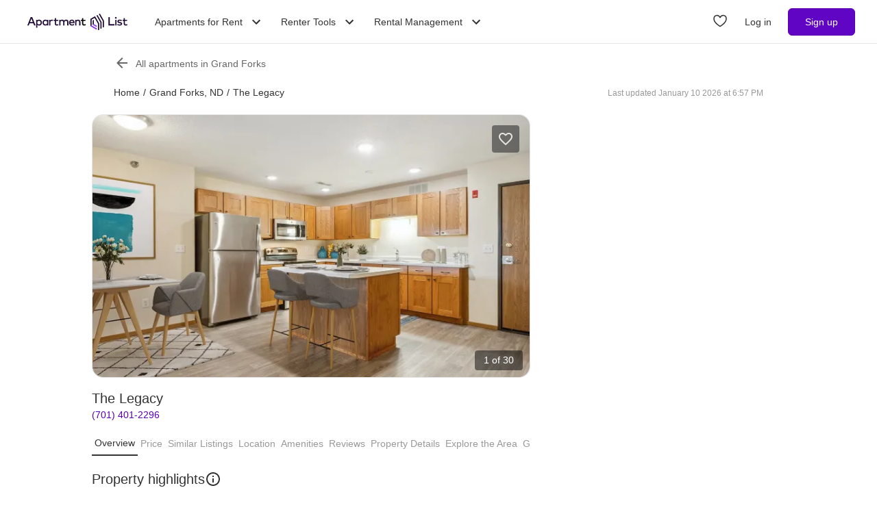

--- FILE ---
content_type: text/html; charset=utf-8
request_url: https://www.apartmentlist.com/nd/grand-forks/the-legacy
body_size: 60922
content:
<!DOCTYPE html><html lang="en"><head><link crossorigin="use-credentials" href="https://cdn.apartmentlist.com" rel="preconnect"/><meta charSet="utf-8"/><meta content="IE=edge,chrome=1" http-equiv="X-UA-Compatible"/><meta content="DPR, Viewport-Width, Width, Save-Data" http-equiv="Accept-CH"/><meta content="width=device-width, initial-scale=1" name="viewport"/><meta content="https://cdn.apartmentlist.com/image/upload/c_fill,dpr_auto,f_auto,g_center,h_100,q_auto,w_100/3fc5080913fd883cde9d86ad44b31308.jpg" name="thumbnail"/><meta content="Find studio, 1, 2 and 3 bedroom apartments for rent at The Legacy in Grand Forks. View photos, descriptions and more!" name="description"/><meta content="https://cdn.apartmentlist.com/image/upload/c_fit,dpr_auto,f_auto,h_640,q_auto,w_640/3fc5080913fd883cde9d86ad44b31308.jpg" property="og:image"/><meta content="The Legacy - Grand Forks, ND apartments for rent" property="og:title"/><meta content="Find studio, 1, 2 and 3 bedroom apartments for rent at The Legacy in Grand Forks. View photos, descriptions and more!" property="og:description"/><meta content="https://www.apartmentlist.com/nd/grand-forks/the-legacy" property="og:url"/><meta content="website" property="og:type"/><meta content="426526116605-b99nbe6sp91k9l1c5v65bnjukn3i3e0v.apps.googleusercontent.com" name="google-signin-client_id"/><link href="https://www.apartmentlist.com/nd/grand-forks/the-legacy" rel="canonical"/><meta content="index, follow" name="robots"/><meta content="max-image-preview:large" data-testid="max-image-preview" name="robots"/><meta content="F9E23399A50431AC31E3B0C6FD3802D2" name="msvalidate.01"/><link href="/__falcon__/static/shared/favicon.ico" rel="shortcut icon" type="image/x-icon"/><title>The Legacy - Grand Forks, ND apartments for rent</title><meta content="app-id=659694038" name="apple-itunes-app"/><link href="/__falcon__/static/android_manifest.json" rel="manifest"/><link href="/__falcon__/static/shared/apple-icon-57x57.png" rel="apple-touch-icon" sizes="57x57"/><link href="/__falcon__/static/shared/apple-icon-60x60.png" rel="apple-touch-icon" sizes="60x60"/><link href="/__falcon__/static/shared/apple-icon-72x72.png" rel="apple-touch-icon" sizes="72x72"/><link href="/__falcon__/static/shared/apple-icon-76x76.png" rel="apple-touch-icon" sizes="76x76"/><link href="/__falcon__/static/shared/apple-icon-114x114.png" rel="apple-touch-icon" sizes="114x114"/><link href="/__falcon__/static/shared/apple-icon-120x120.png" rel="apple-touch-icon" sizes="120x120"/><link href="/__falcon__/static/shared/apple-icon-144x144.png" rel="apple-touch-icon" sizes="144x144"/><link href="/__falcon__/static/shared/apple-icon-152x152.png" rel="apple-touch-icon" sizes="152x152"/><link href="/__falcon__/static/shared/apple-icon-180x180.png" rel="apple-touch-icon" sizes="180x180"/><link href="/__falcon__/static/shared/android-icon-192x192.png" rel="icon" sizes="192x192" type="image/png"/><link href="/__falcon__/static/shared/favicon-32x32.png" rel="icon" sizes="32x32" type="image/png"/><link href="/__falcon__/static/shared/favicon-96x96.png" rel="icon" sizes="96x96" type="image/png"/><link href="/__falcon__/static/shared/favicon-16x16.png" rel="icon" sizes="16x16" type="image/png"/><meta content="#8434d6" name="msapplication-TileColor"/><meta content="/__falcon__/static/shared/ms-icon-144x144.png" name="msapplication-TileImage"/><script>
          window.dataLayer = window.dataLayer || []
          function gtag() {
            dataLayer.push(arguments)
          }

          gtag('consent', 'default', {"ad_storage":"granted","ad_user_data":"granted","ad_personalization":"granted","analytics_storage":"granted","functionality_storage":"granted","personalization_storage":"granted","security_storage":"granted","x_alist_business_customers":"granted"});</script><meta name="next-head-count" content="37"/><link rel="preload" href="/__falcon__/_next/static/css/7f294d9e1d9cc5c2.css" as="style"/><link rel="stylesheet" href="/__falcon__/_next/static/css/7f294d9e1d9cc5c2.css" data-n-g=""/><noscript data-n-css=""></noscript><script defer="" nomodule="" src="/__falcon__/_next/static/chunks/polyfills-c67a75d1b6f99dc8.js"></script><script defer="" src="/__falcon__/_next/static/chunks/9a623775-689da48420b3c7bb.js"></script><script defer="" src="/__falcon__/_next/static/chunks/fec483df-c0eebccfb024cdc1.js"></script><script defer="" src="/__falcon__/_next/static/chunks/5c0b189e-47434bef0628b623.js"></script><script defer="" src="/__falcon__/_next/static/chunks/1896-3ea891d09ee757c9.js"></script><script defer="" src="/__falcon__/_next/static/chunks/4855-5d7bd2122f6e3d0b.js"></script><script defer="" src="/__falcon__/_next/static/chunks/220-b793c24745d31e87.js"></script><script defer="" src="/__falcon__/_next/static/chunks/7633-f7e4bfc52d7c32f5.js"></script><script defer="" src="/__falcon__/_next/static/chunks/9990-acb501bb1838c4de.js"></script><script defer="" src="/__falcon__/_next/static/chunks/4930-82d0033defe95c67.js"></script><script defer="" src="/__falcon__/_next/static/chunks/3532-b8c2836ddc231848.js"></script><script defer="" src="/__falcon__/_next/static/chunks/664-4bc6eb57d4a4642a.js"></script><script defer="" src="/__falcon__/_next/static/chunks/8571-43750033a0ac27e3.js"></script><script defer="" src="/__falcon__/_next/static/chunks/9812-a049b9e1baf8e39e.js"></script><script defer="" src="/__falcon__/_next/static/chunks/8189-34f0f23bd3f52aed.js"></script><script defer="" src="/__falcon__/_next/static/chunks/3829-e3d0879f90d3a5d7.js"></script><script defer="" src="/__falcon__/_next/static/chunks/6817-d8b9da3711105889.js"></script><script defer="" src="/__falcon__/_next/static/chunks/3776-72121a5cb023bd34.js"></script><script defer="" src="/__falcon__/_next/static/chunks/4257-9e623c8de8fcfc30.js"></script><script defer="" src="/__falcon__/_next/static/chunks/7995.dd55d22b4e8e58cd.js"></script><script defer="" src="/__falcon__/_next/static/chunks/6763-d61b4125e9699647.js"></script><script defer="" src="/__falcon__/_next/static/chunks/4628-32b1bf03bef7e1a0.js"></script><script defer="" src="/__falcon__/_next/static/chunks/6659-88ff4920db78ee3b.js"></script><script defer="" src="/__falcon__/_next/static/chunks/6014-1db3b7cc836828be.js"></script><script defer="" src="/__falcon__/_next/static/chunks/9951-5a3542d741b8a4e7.js"></script><script defer="" src="/__falcon__/_next/static/chunks/1757-8cd40d24b42439cc.js"></script><script defer="" src="/__falcon__/_next/static/chunks/317-c46b211f7a1f4dfd.js"></script><script defer="" src="/__falcon__/_next/static/chunks/9804-28646d4e6452dddd.js"></script><script defer="" src="/__falcon__/_next/static/chunks/9342-51afd9b42abb5afb.js"></script><script defer="" src="/__falcon__/_next/static/chunks/7277.f9e61d56bd11aa4a.js"></script><script defer="" src="/__falcon__/_next/static/chunks/3037.32f45e32ef2d3c59.js"></script><script defer="" src="/__falcon__/_next/static/chunks/8494.a7022a28adca661c.js"></script><script src="/__falcon__/_next/static/chunks/webpack-7b4757b077cc8572.js" defer=""></script><script src="/__falcon__/_next/static/chunks/framework-35e3937bed949186.js" defer=""></script><script src="/__falcon__/_next/static/chunks/main-4fc9aa8b75671497.js" defer=""></script><script src="/__falcon__/_next/static/chunks/pages/_app-fd94a07c218735b6.js" defer=""></script><script src="/__falcon__/_next/static/chunks/3393-2d42b253776e5d8a.js" defer=""></script><script src="/__falcon__/_next/static/chunks/4008-996728b915c9c4b0.js" defer=""></script><script src="/__falcon__/_next/static/chunks/6261-f75566fa41ebbbe4.js" defer=""></script><script src="/__falcon__/_next/static/chunks/2547-71924f4e224ff460.js" defer=""></script><script src="/__falcon__/_next/static/chunks/1802-95e53227bfec028c.js" defer=""></script><script src="/__falcon__/_next/static/chunks/2377-5b31e57573f9710f.js" defer=""></script><script src="/__falcon__/_next/static/chunks/786-55356efe17fd6a94.js" defer=""></script><script src="/__falcon__/_next/static/chunks/88-b721876760e2d8e4.js" defer=""></script><script src="/__falcon__/_next/static/chunks/pages/LoggedOutListingPage-31636e777d25488d.js" defer=""></script><script src="/__falcon__/_next/static/nCNqaRvpzVHVLhajX_VWL/_buildManifest.js" defer=""></script><script src="/__falcon__/_next/static/nCNqaRvpzVHVLhajX_VWL/_ssgManifest.js" defer=""></script><style data-emotion="css-global 1wkk1oo">html{-webkit-font-smoothing:antialiased;-moz-osx-font-smoothing:grayscale;box-sizing:border-box;-webkit-text-size-adjust:100%;}*,*::before,*::after{box-sizing:inherit;}strong,b{font-weight:700;}body{margin:0;color:#333333;font-size:14px;height:100%;line-height:1.5;font-family:"Helvetica Neue",Roboto,Helvetica,Arial,sans-serif;font-weight:400;background-color:#ffffff;}@media print{body{background-color:#ffffff;}}body::backdrop{background-color:#ffffff;}:root{--navbar-height:55px;--total-navbar-height:55px;--footer-nav-height:72px;--total-footer-nav-height:72px;}html{border:0;border-style:solid;margin:0;padding:0;vertical-align:baseline;-webkit-font-smoothing:auto;-moz-osx-font-smoothing:auto;}body{border:0;border-style:solid;margin:0;padding:0;vertical-align:baseline;}div{border:0;border-style:solid;margin:0;padding:0;vertical-align:baseline;}span{border:0;border-style:solid;margin:0;padding:0;vertical-align:baseline;}iframe{border:0;border-style:solid;margin:0;padding:0;vertical-align:baseline;}h1{border:0;border-style:solid;margin:0;padding:0;vertical-align:baseline;font:inherit;font-family:'Helvetica Neue','Roboto',Helvetica,Arial,sans-serif;}h2{border:0;border-style:solid;margin:0;padding:0;vertical-align:baseline;font:inherit;font-family:'Helvetica Neue','Roboto',Helvetica,Arial,sans-serif;}h3{border:0;border-style:solid;margin:0;padding:0;vertical-align:baseline;font:inherit;font-family:'Helvetica Neue','Roboto',Helvetica,Arial,sans-serif;}h4{border:0;border-style:solid;margin:0;padding:0;vertical-align:baseline;font:inherit;font-family:'Helvetica Neue','Roboto',Helvetica,Arial,sans-serif;}h5{border:0;border-style:solid;margin:0;padding:0;vertical-align:baseline;font:inherit;font-family:'Helvetica Neue','Roboto',Helvetica,Arial,sans-serif;}h6{border:0;border-style:solid;margin:0;padding:0;vertical-align:baseline;font:inherit;font-family:'Helvetica Neue','Roboto',Helvetica,Arial,sans-serif;}p{border:0;border-style:solid;margin:0;padding:0;vertical-align:baseline;}ol{border:0;border-style:solid;margin:0;padding:0;vertical-align:baseline;list-style:none;}ul{border:0;border-style:solid;margin:0;padding:0;vertical-align:baseline;list-style:none;}a{color:#333333;font-weight:400;}button{border:0;border-style:solid;margin:0;padding:0;vertical-align:baseline;color:inherit;font-family:'Helvetica Neue','Roboto',Helvetica,Arial,sans-serif;}sup{border:0;border-style:solid;margin:0;padding:0;vertical-align:baseline;}</style><style data-emotion="css-global octph8">@font-face{font-family:'apartmentlist';src:url('/__falcon__/static/fonts/apartmentlist.eot');src:url('/__falcon__/static/fonts/apartmentlist.eot?#iefix') format('embedded-opentype'),url('/__falcon__/static/fonts/apartmentlist.woff2') format('woff2'),url('/__falcon__/static/fonts/apartmentlist.woff') format('woff'),url('/__falcon__/static/fonts/apartmentlist.ttf') format('truetype');font-weight:normal;font-style:normal;}.al-amenity-24-hour:before,.al-amenity-8ball:before,.al-amenity-ac:before,.al-amenity-accessible:before,.al-amenity-alarm:before,.al-amenity-basketball:before,.al-amenity-bbq:before,.al-amenity-bed:before,.al-amenity-bell:before,.al-amenity-bike:before,.al-amenity-bocce:before,.al-amenity-boxing:before,.al-amenity-calendar:before,.al-amenity-carcharge:before,.al-amenity-carpet:before,.al-amenity-carwash:before,.al-amenity-cat:before,.al-amenity-checkmark:before,.al-amenity-coffee:before,.al-amenity-computer:before,.al-amenity-counter:before,.al-amenity-creditcard:before,.al-amenity-dishwasher:before,.al-amenity-dog:before,.al-amenity-elevator:before,.al-amenity-fan:before,.al-amenity-fiber:before,.al-amenity-fire:before,.al-amenity-fireplace:before,.al-amenity-fob:before,.al-amenity-foosball:before,.al-amenity-garage:before,.al-amenity-gas:before,.al-amenity-golf:before,.al-amenity-hanger:before,.al-amenity-hardwood:before,.al-amenity-hot-tub:before,.al-amenity-ice:before,.al-amenity-internet:before,.al-amenity-leaf:before,.al-amenity-lightening:before,.al-amenity-microwave:before,.al-amenity-money:before,.al-amenity-nest:before,.al-amenity-no-smoking:before,.al-amenity-oven:before,.al-amenity-parking:before,.al-amenity-patio:before,.al-amenity-piano:before,.al-amenity-pillows:before,.al-amenity-ping-pong:before,.al-amenity-plant:before,.al-amenity-plug:before,.al-amenity-pool:before,.al-amenity-popcorn:before,.al-amenity-portal:before,.al-amenity-putting:before,.al-amenity-raquet:before,.al-amenity-refrigerator:before,.al-amenity-roommates:before,.al-amenity-section8:before,.al-amenity-shipping:before,.al-amenity-slide:before,.al-amenity-sofa:before,.al-amenity-steam:before,.al-amenity-storage:before,.al-amenity-table:before,.al-amenity-transport:before,.al-amenity-trash:before,.al-amenity-tv:before,.al-amenity-volleyball:before,.al-amenity-washer:before,.al-amenity-water:before,.al-amenity-weight:before,.al-amenity-wine:before,.al-amenity-wrench:before,.al-amenity-yoga:before,.al-amenity-airbnb:before,.al-angle-down:before,.al-arrow-skinny-left:before,.al-amenity-workout-hiking-trail:before,.al-arrow-skinny-right:before,.al-bike:before,.al-calendar:before,.al-camera:before,.al-car:before,.al-check:before,.al-check-circle:before,.al-check-square:before,.al-check-square-o:before,.al-chevron-left:before,.al-chevron-right:before,.al-envelope:before,.al-floorplan:before,.al-hand-pointer-o:before,.al-heart:before,.al-in-unit-laundry:before,.al-map-marker:before,.al-phone:before,.al-search:before,.al-shortlist:before,.al-single-user:before,.al-square-o:before,.al-star:before,.al-star-half-o:before,.al-tag:before,.al-thumbs-up:before,.al-times:before,.al-traffic:before,.al-transit:before,.al-user:before,.al-video-camera:before{display:inline-block;font-family:'apartmentlist';font-style:normal;font-weight:normal;font-variant:normal;line-height:1;-webkit-text-decoration:inherit;text-decoration:inherit;text-rendering:optimizeLegibility;text-transform:none;-moz-osx-font-smoothing:grayscale;-webkit-font-smoothing:antialiased;font-smoothing:antialiased;}.al-amenity-24-hour:before{content:'\f105';}.al-amenity-8ball:before{content:'\f106';}.al-amenity-ac:before{content:'\f107';}.al-amenity-accessible:before{content:'\f108';}.al-amenity-alarm:before{content:'\f109';}.al-amenity-basketball:before{content:'\f10b';}.al-amenity-bbq:before{content:'\f10c';}.al-amenity-bed:before{content:'\f10d';}.al-amenity-bell:before{content:'\f10e';}.al-amenity-bike:before{content:'\f10f';}.al-amenity-bocce:before{content:'\f111';}.al-amenity-boxing:before{content:'\f112';}.al-amenity-calendar:before{content:'\f115';}.al-amenity-carcharge:before{content:'\f116';}.al-amenity-carpet:before{content:'\f117';}.al-amenity-carwash:before{content:'\f118';}.al-amenity-cat:before{content:'\f119';}.al-amenity-checkmark:before{content:'\f11a';}.al-amenity-coffee:before{content:'\f11b';}.al-amenity-computer:before{content:'\f11c';}.al-amenity-counter:before{content:'\f11d';}.al-amenity-creditcard:before{content:'\f11e';}.al-amenity-dishwasher:before{content:'\f120';}.al-amenity-dog:before{content:'\f121';}.al-amenity-elevator:before{content:'\f122';}.al-amenity-fan:before{content:'\f123';}.al-amenity-fiber:before{content:'\f124';}.al-amenity-fire:before{content:'\f125';}.al-amenity-fireplace:before{content:'\f126';}.al-amenity-fob:before{content:'\f127';}.al-amenity-foosball:before{content:'\f128';}.al-amenity-garage:before{content:'\f129';}.al-amenity-gas:before{content:'\f12a';}.al-amenity-golf:before{content:'\f12b';}.al-amenity-hanger:before{content:'\f12d';}.al-amenity-hardwood:before{content:'\f12e';}.al-amenity-hot-tub:before{content:'\f12f';}.al-amenity-ice:before{content:'\f130';}.al-amenity-internet:before{content:'\f131';}.al-amenity-leaf:before{content:'\f132';}.al-amenity-lightening:before{content:'\f133';}.al-amenity-microwave:before{content:'\f136';}.al-amenity-money:before{content:'\f138';}.al-amenity-nest:before{content:'\f139';}.al-amenity-no-smoking:before{content:'\f13a';}.al-amenity-oven:before{content:'\f13b';}.al-amenity-parking:before{content:'\f13c';}.al-amenity-patio:before{content:'\f13d';}.al-amenity-piano:before{content:'\f13e';}.al-amenity-pillows:before{content:'\f13f';}.al-amenity-ping-pong:before{content:'\f140';}.al-amenity-plant:before{content:'\f141';}.al-amenity-plug:before{content:'\f142';}.al-amenity-pool:before{content:'\f143';}.al-amenity-popcorn:before{content:'\f144';}.al-amenity-portal:before{content:'\f145';}.al-amenity-putting:before{content:'\f146';}.al-amenity-raquet:before{content:'\f147';}.al-amenity-refrigerator:before{content:'\f148';}.al-amenity-roommates:before{content:'\f149';}.al-amenity-section8:before{content:'\f14b';}.al-amenity-shipping:before{content:'\f14c';}.al-amenity-slide:before{content:'\f14e';}.al-amenity-sofa:before{content:'\f150';}.al-amenity-steam:before{content:'\f151';}.al-amenity-storage:before{content:'\f152';}.al-amenity-table:before{content:'\f153';}.al-amenity-transport:before{content:'\f154';}.al-amenity-trash:before{content:'\f155';}.al-amenity-tv:before{content:'\f156';}.al-amenity-volleyball:before{content:'\f157';}.al-amenity-washer:before{content:'\f158';}.al-amenity-water:before{content:'\f159';}.al-amenity-weight:before{content:'\f15a';}.al-amenity-wine:before{content:'\f15b';}.al-amenity-wrench:before{content:'\f15c';}.al-amenity-yoga:before{content:'\f15d';}.al-amenity-workout-hiking-trail:before{content:'\f15f';}.al-angle-down:before{content:'\f15e';}.al-arrow-skinny-left:before{content:'\f171';}.al-amenity-workout-hiking-trail:before{content:'';background-image:url('https://cdn.apartmentlist.com/image/upload/f_auto,q_auto/workout-hiking-trail.png');-webkit-background-size:contain;background-size:contain;background-repeat:no-repeat;-webkit-background-position:center;background-position:center;width:var(--icon-size, 18px);height:var(--icon-size, 20px);display:inline-block;}.al-amenity-workout-hiking-trail:before{content:'';background-image:url('https://cdn.apartmentlist.com/image/upload/f_auto,q_auto/workout-hiking-trail.png');-webkit-background-size:contain;background-size:contain;background-repeat:no-repeat;-webkit-background-position:center;background-position:center;width:var(--icon-size, 18px);height:var(--icon-size, 20px);display:inline-block;}.al-amenity-airbnb:before{content:'';background-image:url('https://cdn.apartmentlist.com/image/upload/f_auto,q_auto/airbnb_icon.png');-webkit-background-size:contain;background-size:contain;background-repeat:no-repeat;-webkit-background-position:center;background-position:center;width:var(--icon-size, 18px);height:var(--icon-size, 20px);display:inline-block;}.al-arrow-skinny-right:before{content:'\f172';}.al-bike:before{content:'\f175';}.al-calendar:before{content:'\f17a';}.al-camera:before{content:'\f17e';}.al-car:before{content:'\f17f';}.al-check:before{content:'\f183';}.al-check-circle:before{content:'\f184';}.al-check-square:before{content:'\f186';}.al-check-square-o:before{content:'\f187';}.al-chevron-left:before{content:'\f18d';}.al-chevron-right:before{content:'\f18e';}.al-envelope:before{content:'\f198';}.al-floorplan:before{content:'\f19b';}.al-hand-pointer-o:before{content:'\f1a0';}.al-heart:before{content:'\f1a2';}.al-in-unit-laundry:before{content:'\f1a5';}.al-map-marker:before{content:'\f1b7';}.al-phone:before{content:'\f1c2';}.al-search:before{content:'\f1c4';}.al-shortlist:before{content:'\f1c7';}.al-single-user:before{content:'\f1c8';}.al-square-o:before{content:'\f1ca';}.al-star:before{content:'\f1cb';}.al-star-half-o:before{content:'\f1cd';}.al-tag:before{content:'\f1d0';}.al-thumbs-up:before{content:'\f1d2';}.al-times:before{content:'\f1d3';}.al-traffic:before{content:'\f1d6';}.al-transit:before{content:'\f1d7';}.al-user:before{content:'\f1da';}.al-video-camera:before{content:'\f1db';}</style><style data-emotion="css-global 12cf9kx">@media screen and (min-width: 980px){:root{--total-navbar-height:64px;--navbar-height:64px;}}</style><style data-emotion="css-global be7btb">.carousel .control-arrow,.carousel.carousel-slider .control-arrow{position:absolute;z-index:2;top:20px;background:none;border:0;font-size:32px;cursor:pointer;}.carousel .control-arrow:before,.carousel.carousel-slider .control-arrow:before{margin:0 4px;display:inline-block;border-top:8px solid transparent;border-bottom:8px solid transparent;content:'';}.carousel .control-disabled.control-arrow{opacity:0;-webkit-filter:alpha(opacity=0);filter:alpha(opacity=0);cursor:inherit;display:none;}.carousel .control-prev.control-arrow{left:0;}.carousel .control-next.control-arrow{right:0;}.carousel{position:relative;width:100%;}.carousel *{-webkit-box-sizing:border-box;-moz-box-sizing:border-box;box-sizing:border-box;}.carousel img{width:100%;display:inline-block;pointer-events:none;max-height:calc(100vh - 200px);border-radius:4px;}.carousel .carousel{position:relative;}.carousel .control-arrow{outline:0;border:0;background:none;top:50%;margin-top:-12px;font-size:18px;}.carousel .thumbs-wrapper{margin:20px;overflow:hidden;}.carousel .thumbs{-webkit-transition:all 0.15s ease-in;-moz-transition:all 0.15s ease-in;-ms-transition:all 0.15s ease-in;-o-transition:all 0.15s ease-in;-webkit-transition:all 0.15s ease-in;transition:all 0.15s ease-in;-webkit-transform:translate3d(0, 0, 0);-moz-transform:translate3d(0, 0, 0);-ms-transform:translate3d(0, 0, 0);-o-transform:translate3d(0, 0, 0);-webkit-transform:translate3d(0, 0, 0);-moz-transform:translate3d(0, 0, 0);-ms-transform:translate3d(0, 0, 0);transform:translate3d(0, 0, 0);position:relative;list-style:none;white-space:nowrap;}.carousel .thumb{-webkit-transition:border 0.15s ease-in;-moz-transition:border 0.15s ease-in;-ms-transition:border 0.15s ease-in;-o-transition:border 0.15s ease-in;-webkit-transition:border 0.15s ease-in;transition:border 0.15s ease-in;display:inline-block;width:80px;margin-right:6px;white-space:nowrap;overflow:hidden;border:3px solid #fff;padding:2px;}.carousel .thumb:focus{border:3px solid #ccc;outline:none;}.carousel .thumb.selected,.carousel .thumb:hover{border:3px solid #333;}.carousel .thumb img{vertical-align:top;}.carousel.carousel-slider{position:relative;margin:0;overflow:hidden;}.carousel.carousel-slider .control-arrow{top:0;color:#fff;font-size:26px;bottom:0;margin-top:0;padding:14px;}.carousel .slider-wrapper{overflow:hidden;margin:auto;width:100%;-webkit-transition:height 0.15s ease-in;-moz-transition:height 0.15s ease-in;-ms-transition:height 0.15s ease-in;-o-transition:height 0.15s ease-in;-webkit-transition:height 0.15s ease-in;transition:height 0.15s ease-in;}.carousel .slider-wrapper.axis-horizontal .slider{-ms-box-orient:horizontal;display:-webkit-box;display:-moz-box;display:-ms-flexbox;display:-webkit-box;display:-webkit--moz-flex;display:-ms--moz-flexbox;display:-moz-flex;display:-webkit-box;display:-webkit--webkit-flex;display:-ms--webkit-flexbox;display:-webkit-flex;display:-webkit-box;display:-webkit-flex;display:-ms-flexbox;display:flex;}.carousel .slider-wrapper.axis-horizontal .slider .slide{-webkit-flex-direction:column;-ms-flex-direction:column;flex-direction:column;-webkit-box-flex-flow:column;-webkit-flex-flow:column;-ms-flex-flow:column;flex-flow:column;}.carousel .slider-wrapper.axis-vertical{-ms-box-orient:horizontal;display:-webkit-box;display:-moz-box;display:-ms-flexbox;display:-webkit-box;display:-webkit--moz-flex;display:-ms--moz-flexbox;display:-moz-flex;display:-webkit-box;display:-webkit--webkit-flex;display:-ms--webkit-flexbox;display:-webkit-flex;display:-webkit-box;display:-webkit-flex;display:-ms-flexbox;display:flex;}.carousel .slider-wrapper.axis-vertical .slider{-webkit-flex-direction:column;-webkit-flex-direction:column;-ms-flex-direction:column;flex-direction:column;}.carousel .slider{margin:0;padding:0;position:relative;list-style:none;width:100%;}.carousel .slider.animated{-webkit-transition:all 0.35s ease-in-out;-moz-transition:all 0.35s ease-in-out;-ms-transition:all 0.35s ease-in-out;-o-transition:all 0.35s ease-in-out;-webkit-transition:all 0.35s ease-in-out;transition:all 0.35s ease-in-out;}.carousel .slide{min-width:100%;margin:0;position:relative;text-align:center;background:transparent;}.carousel .slide img{width:100%;vertical-align:top;border:0;}.carousel .slide iframe{display:inline-block;width:calc(100% - 80px);margin:0 40px 40px;border:0;}.carousel .slide .legend{-webkit-transition:all 0.5s ease-in-out;-moz-transition:all 0.5s ease-in-out;-ms-transition:all 0.5s ease-in-out;-o-transition:all 0.5s ease-in-out;-webkit-transition:all 0.5s ease-in-out;transition:all 0.5s ease-in-out;position:absolute;bottom:40px;left:50%;margin-left:-45%;width:90%;border-radius:10px;background:#000;color:#fff;padding:10px;font-size:12px;text-align:center;opacity:0.25;-webkit-transition:opacity 0.35s ease-in-out;-moz-transition:opacity 0.35s ease-in-out;-ms-transition:opacity 0.35s ease-in-out;-o-transition:opacity 0.35s ease-in-out;-webkit-transition:opacity 0.35s ease-in-out;transition:opacity 0.35s ease-in-out;}.carousel .control-dots{position:absolute;bottom:0;margin:10px 0;text-align:center;width:100%;}@media (min-width: 960px){.carousel .control-dots{bottom:0;}}.carousel .control-dots .dot{-webkit-transition:opacity 0.25s ease-in;-moz-transition:opacity 0.25s ease-in;-ms-transition:opacity 0.25s ease-in;-o-transition:opacity 0.25s ease-in;-webkit-transition:opacity 0.25s ease-in;transition:opacity 0.25s ease-in;opacity:0.3;-webkit-filter:alpha(opacity=30);filter:alpha(opacity=30);box-shadow:1px 1px 2px rgba(0, 0, 0, 0.9);background:#fff;border-radius:50%;width:8px;height:8px;cursor:pointer;display:inline-block;margin:0 8px;}.carousel .control-dots .dot.selected,.carousel .control-dots .dot:hover{opacity:1;-webkit-filter:alpha(opacity=100);filter:alpha(opacity=100);}.carousel .carousel-status{background:#0000007a;border-radius:4px;min-width:70px;width:-webkit-fit-content;width:-moz-fit-content;width:fit-content;max-width:86px;text-align:center;margin:10px;position:absolute;top:auto;bottom:0;right:0;padding:4px 8px;font-size:14px;font-weight:500;color:#fff;z-index:20;}.carousel:hover .slide .legend{opacity:1;}</style><style data-emotion="css-global p9zcb5">.carousel{display:-webkit-box;display:-webkit-flex;display:-ms-flexbox;display:flex;-webkit-box-pack:center;-ms-flex-pack:center;-webkit-justify-content:center;justify-content:center;}.carousel.carousel-slider{height:100%;z-index:1;}.carousel .control-dots{overflow:hidden;max-width:80px;-webkit-align-items:flex-end;-webkit-box-align:flex-end;-ms-flex-align:flex-end;align-items:flex-end;display:-webkit-box;display:-webkit-flex;display:-ms-flexbox;display:flex;-webkit-box-flex-wrap:nowrap;-webkit-flex-wrap:nowrap;-ms-flex-wrap:nowrap;flex-wrap:nowrap;-webkit-transition:-ms-transform 0.2s cubic-bezier(0.455, 0.03, 0.515, 0.955) 0s,-webkit-transform 0.2s cubic-bezier(0.455, 0.03, 0.515, 0.955) 0s,-webkit-transform 0.2s cubic-bezier(0.455, 0.03, 0.515, 0.955) 0s!important;transition:-ms-transform 0.2s cubic-bezier(0.455, 0.03, 0.515, 0.955) 0s,-webkit-transform 0.2s cubic-bezier(0.455, 0.03, 0.515, 0.955) 0s,transform 0.2s cubic-bezier(0.455, 0.03, 0.515, 0.955) 0s!important;}@media (min-width: 768px){.carousel,.carousel.carousel-slider{border-radius:16px;}}</style><style data-emotion="css-global 14okaou">:root{--total-footer-nav-height:72px;}</style><style data-emotion="css vubbuv tpavcn 13udsys zkyxul 151p0u6 177jf7 17qcp29 uk517k 131espl vzt07s f3vz0n j2u88l 1jx6m4p">.css-vubbuv{-webkit-user-select:none;-moz-user-select:none;-ms-user-select:none;user-select:none;width:1em;height:1em;display:inline-block;fill:currentColor;-webkit-flex-shrink:0;-ms-flex-negative:0;flex-shrink:0;-webkit-transition:fill 200ms cubic-bezier(0.4, 0, 0.2, 1) 0ms;transition:fill 200ms cubic-bezier(0.4, 0, 0.2, 1) 0ms;font-size:1.5rem;}.css-tpavcn{display:-webkit-inline-box;display:-webkit-inline-flex;display:-ms-inline-flexbox;display:inline-flex;-webkit-align-items:center;-webkit-box-align:center;-ms-flex-align:center;align-items:center;-webkit-box-pack:center;-ms-flex-pack:center;-webkit-justify-content:center;justify-content:center;position:relative;box-sizing:border-box;-webkit-tap-highlight-color:transparent;background-color:transparent;outline:0;border:0;margin:0;border-radius:0;padding:0;cursor:pointer;-webkit-user-select:none;-moz-user-select:none;-ms-user-select:none;user-select:none;vertical-align:middle;-moz-appearance:none;-webkit-appearance:none;-webkit-text-decoration:none;text-decoration:none;color:inherit;border-style:solid;text-align:center;-webkit-flex:0 0 auto;-ms-flex:0 0 auto;flex:0 0 auto;font-size:1.5rem;padding:8px;border-radius:50%;overflow:visible;color:rgba(0, 0, 0, 0.54);-webkit-transition:background-color 150ms cubic-bezier(0.4, 0, 0.2, 1) 0ms;transition:background-color 150ms cubic-bezier(0.4, 0, 0.2, 1) 0ms;padding:12px;font-size:1.75rem;cursor:pointer;color:#333333;display:-webkit-box;display:-webkit-flex;display:-ms-flexbox;display:flex;-webkit-flex-direction:column;-ms-flex-direction:column;flex-direction:column;opacity:0.9;border:solid 1px #e6e6e6;background-color:#ffffff;height:40px;width:40px;}.css-tpavcn::-moz-focus-inner{border-style:none;}.css-tpavcn.Mui-disabled{pointer-events:none;cursor:default;}@media print{.css-tpavcn{-webkit-print-color-adjust:exact;color-adjust:exact;}}.css-tpavcn:hover{background-color:rgba(0, 0, 0, 0.04);}@media (hover: none){.css-tpavcn:hover{background-color:transparent;}}.css-tpavcn.Mui-disabled{background-color:transparent;color:rgba(0, 0, 0, 0.26);}.css-tpavcn:hover{background-color:#e6e6e6;}.css-13udsys{height:100%;}.css-zkyxul{border-bottom:1px solid rgba(230, 230, 230, 1);}.css-151p0u6{background:linear-gradient(45deg, rgba(252, 93, 119, 0.1), rgba(132, 52, 214, 0.1));height:48px;width:48px;}.css-177jf7{width:61px;}.css-17qcp29{-webkit-transform:translateX(0px);-moz-transform:translateX(0px);-ms-transform:translateX(0px);transform:translateX(0px);}.css-uk517k{line-height:0;-webkit-transform:scaleY(-1);-moz-transform:scaleY(-1);-ms-transform:scaleY(-1);transform:scaleY(-1);}.css-131espl{display:-webkit-inline-box;display:-webkit-inline-flex;display:-ms-inline-flexbox;display:inline-flex;-webkit-align-items:center;-webkit-box-align:center;-ms-flex-align:center;align-items:center;-webkit-box-pack:center;-ms-flex-pack:center;-webkit-justify-content:center;justify-content:center;position:relative;box-sizing:border-box;-webkit-tap-highlight-color:transparent;background-color:transparent;outline:0;border:0;margin:0;border-radius:0;padding:0;cursor:pointer;-webkit-user-select:none;-moz-user-select:none;-ms-user-select:none;user-select:none;vertical-align:middle;-moz-appearance:none;-webkit-appearance:none;-webkit-text-decoration:none;text-decoration:none;color:inherit;border-style:solid;}.css-131espl::-moz-focus-inner{border-style:none;}.css-131espl.Mui-disabled{pointer-events:none;cursor:default;}@media print{.css-131espl{-webkit-print-color-adjust:exact;color-adjust:exact;}}.css-vzt07s{font-size:15px;font-weight:400;overflow:visible;position:absolute;text-align:center;width:100%;z-index:1;-webkit-overflow-scrolling:touch;}@media (min-width:980px){.css-vzt07s{border-radius:5px;box-shadow:0 8px 16px 0 rgba(255,255,255,0.08);left:50%;height:auto;margin-left:-320px;min-height:260px;position:absolute;top:82px;width:640px;}}.css-f3vz0n{font-weight:500;}.css-j2u88l{-webkit-column-width:auto;column-width:auto;-webkit-column-count:1;column-count:1;}@media screen and (min-width: 600px){.css-j2u88l{-webkit-column-count:1;column-count:1;}}@media screen and (min-width: 980px){.css-j2u88l{-webkit-column-count:2;column-count:2;}}@media screen and (min-width: 1200px){.css-j2u88l{-webkit-column-count:2;column-count:2;}}.css-1jx6m4p{display:inline-block;font-weight:400;margin-bottom:20px;-webkit-text-decoration:none;text-decoration:none;text-transform:none;}.css-1jx6m4p:hover,.css-1jx6m4p:focus{color:inherit;-webkit-text-decoration:inherit;text-decoration:inherit;}@media (min-width:980px){.css-1jx6m4p{margin-bottom:10px;}}</style></head><body><div id="__next"><script type="application/ld+json">{"@context":"https://schema.org","@type":"SpeakableSpecification","cssSelector":[".property-description"],"xpath":"/html/head/meta[@name='description']/@content"}</script><script type="application/ld+json">{"@context":"https://schema.org","@id":"/nd/grand-forks/the-legacy","@type":"ApartmentComplex","address":{"@type":"PostalAddress","addressCountry":"US","addressLocality":"Grand Forks","addressRegion":"ND","postalCode":"58201","streetAddress":"3401 28th Avenue South"},"description":null,"geo":{"@type":"GeoCoordinates","latitude":47.8931784,"longitude":-97.0775372},"image":"https://cdn.apartmentlist.com/image/upload/c_fill,dpr_auto,f_auto,g_center,h_415,q_auto,w_640/3fc5080913fd883cde9d86ad44b31308.jpg","name":"The Legacy","telephone":"(701) 401-2296","url":"https://www.apartmentlist.com/nd/grand-forks/the-legacy","amenityFeature":[{"@type":"LocationFeatureSpecification","name":"In unit laundry","value":true},{"@type":"LocationFeatureSpecification","name":"Patio / balcony","value":true},{"@type":"LocationFeatureSpecification","name":"Granite counters","value":true},{"@type":"LocationFeatureSpecification","name":"Hardwood floors","value":true},{"@type":"LocationFeatureSpecification","name":"Dishwasher","value":true},{"@type":"LocationFeatureSpecification","name":"Pet friendly","value":true}],"petsAllowed":true}</script><script type="application/ld+json">{"@context":"https://schema.org","@type":"Product","image":"https://cdn.apartmentlist.com/image/upload/c_fill,dpr_auto,f_auto,g_center,h_415,q_auto,w_640/3fc5080913fd883cde9d86ad44b31308.jpg","name":"The Legacy","reviews":[{"@type":"Review","@id":"214244-The Legacy-0","author":{"@type":"Person","name":"Verified Resident"},"datePublished":"2024-08-19T17:17:34.000Z","reviewRating":{"@type":"Rating","ratingValue":5}},{"@type":"Review","@id":"214244-The Legacy-1","author":{"@type":"Person","name":"Verified Resident"},"datePublished":"2024-08-15T22:13:45.000Z","reviewBody":"rent is way to high for what we get. the building needs a major remodel. along with garage space","reviewRating":{"@type":"Rating","ratingValue":3}}],"aggregateRating":{"@type":"AggregateRating","ratingCount":2,"reviewCount":2,"ratingValue":4,"bestRating":5}}</script><script type="application/ld+json">{"@context":"https://schema.org","@type":"RealEstateListing","@id":"https://www.apartmentlist.com/co/denver/the-seasons-of-cherry-creek#ldp","url":"https://www.apartmentlist.com/co/denver/the-seasons-of-cherry-creek","datePosted":"2026-01-10T23:57:23.219Z"}</script><script type="application/ld+json">{"@context":"https://schema.org","@type":["Apartment","Residence"],"@id":"https://www.apartmentlist.com//nd/grand-forks/the-legacy#5155350","name":"S3","numberOfBedrooms":0,"numberOfBathroomsTotal":1,"petsAllowed":"cats, dogs, fish","amenityFeature":[{"@type":"LocationFeatureSpecification","name":"Air conditioning","value":true},{"@type":"LocationFeatureSpecification","name":"Ceiling fan","value":true},{"@type":"LocationFeatureSpecification","name":"Extra storage","value":true},{"@type":"LocationFeatureSpecification","name":"In unit laundry","value":true},{"@type":"LocationFeatureSpecification","name":"Microwave","value":true},{"@type":"LocationFeatureSpecification","name":"Patio / balcony","value":true},{"@type":"LocationFeatureSpecification","name":"Range","value":true},{"@type":"LocationFeatureSpecification","name":"Recently renovated","value":true},{"@type":"LocationFeatureSpecification","name":"Stainless steel","value":true},{"@type":"LocationFeatureSpecification","name":"Dishwasher","value":true},{"@type":"LocationFeatureSpecification","name":"Furnished","value":true},{"@type":"LocationFeatureSpecification","name":"Hardwood floors","value":true},{"@type":"LocationFeatureSpecification","name":"W/D hookup","value":true},{"@type":"LocationFeatureSpecification","name":"Bathtub","value":true},{"@type":"LocationFeatureSpecification","name":"Carpet","value":true},{"@type":"LocationFeatureSpecification","name":"Garbage disposal","value":true},{"@type":"LocationFeatureSpecification","name":"Granite counters","value":true},{"@type":"LocationFeatureSpecification","name":"Oven","value":true},{"@type":"LocationFeatureSpecification","name":"Refrigerator","value":true},{"@type":"LocationFeatureSpecification","name":"Smoke-free units","value":true},{"@type":"LocationFeatureSpecification","name":"Walk in closets","value":true}]}</script><script type="application/ld+json">{"@context":"https://schema.org","@type":["Apartment","Residence"],"@id":"https://www.apartmentlist.com//nd/grand-forks/the-legacy#5155339","name":"A1","numberOfBedrooms":1,"numberOfBathroomsTotal":1,"petsAllowed":"cats, dogs, fish","amenityFeature":[{"@type":"LocationFeatureSpecification","name":"Air conditioning","value":true},{"@type":"LocationFeatureSpecification","name":"Ceiling fan","value":true},{"@type":"LocationFeatureSpecification","name":"Extra storage","value":true},{"@type":"LocationFeatureSpecification","name":"In unit laundry","value":true},{"@type":"LocationFeatureSpecification","name":"Microwave","value":true},{"@type":"LocationFeatureSpecification","name":"Patio / balcony","value":true},{"@type":"LocationFeatureSpecification","name":"Range","value":true},{"@type":"LocationFeatureSpecification","name":"Recently renovated","value":true},{"@type":"LocationFeatureSpecification","name":"Stainless steel","value":true},{"@type":"LocationFeatureSpecification","name":"Dishwasher","value":true},{"@type":"LocationFeatureSpecification","name":"Furnished","value":true},{"@type":"LocationFeatureSpecification","name":"Hardwood floors","value":true},{"@type":"LocationFeatureSpecification","name":"W/D hookup","value":true},{"@type":"LocationFeatureSpecification","name":"Bathtub","value":true},{"@type":"LocationFeatureSpecification","name":"Carpet","value":true},{"@type":"LocationFeatureSpecification","name":"Garbage disposal","value":true},{"@type":"LocationFeatureSpecification","name":"Granite counters","value":true},{"@type":"LocationFeatureSpecification","name":"Oven","value":true},{"@type":"LocationFeatureSpecification","name":"Refrigerator","value":true},{"@type":"LocationFeatureSpecification","name":"Smoke-free units","value":true},{"@type":"LocationFeatureSpecification","name":"Walk in closets","value":true}]}</script><script type="application/ld+json">{"@context":"https://schema.org","@type":["Apartment","Residence"],"@id":"https://www.apartmentlist.com//nd/grand-forks/the-legacy#5417480","name":"B7","numberOfBedrooms":2,"numberOfBathroomsTotal":2,"petsAllowed":"cats, dogs, fish","amenityFeature":[{"@type":"LocationFeatureSpecification","name":"Air conditioning","value":true},{"@type":"LocationFeatureSpecification","name":"Ceiling fan","value":true},{"@type":"LocationFeatureSpecification","name":"Extra storage","value":true},{"@type":"LocationFeatureSpecification","name":"In unit laundry","value":true},{"@type":"LocationFeatureSpecification","name":"Microwave","value":true},{"@type":"LocationFeatureSpecification","name":"Patio / balcony","value":true},{"@type":"LocationFeatureSpecification","name":"Range","value":true},{"@type":"LocationFeatureSpecification","name":"Recently renovated","value":true},{"@type":"LocationFeatureSpecification","name":"Stainless steel","value":true},{"@type":"LocationFeatureSpecification","name":"Dishwasher","value":true},{"@type":"LocationFeatureSpecification","name":"Furnished","value":true},{"@type":"LocationFeatureSpecification","name":"Hardwood floors","value":true},{"@type":"LocationFeatureSpecification","name":"W/D hookup","value":true},{"@type":"LocationFeatureSpecification","name":"Bathtub","value":true},{"@type":"LocationFeatureSpecification","name":"Carpet","value":true},{"@type":"LocationFeatureSpecification","name":"Garbage disposal","value":true},{"@type":"LocationFeatureSpecification","name":"Granite counters","value":true},{"@type":"LocationFeatureSpecification","name":"Oven","value":true},{"@type":"LocationFeatureSpecification","name":"Refrigerator","value":true},{"@type":"LocationFeatureSpecification","name":"Smoke-free units","value":true},{"@type":"LocationFeatureSpecification","name":"Walk in closets","value":true}]}</script><script type="application/ld+json">{"@context":"https://schema.org","@type":["Apartment","Residence"],"@id":"https://www.apartmentlist.com//nd/grand-forks/the-legacy#5155347","name":"C7","numberOfBedrooms":3,"numberOfBathroomsTotal":2,"petsAllowed":"cats, dogs, fish","amenityFeature":[{"@type":"LocationFeatureSpecification","name":"Air conditioning","value":true},{"@type":"LocationFeatureSpecification","name":"Ceiling fan","value":true},{"@type":"LocationFeatureSpecification","name":"Extra storage","value":true},{"@type":"LocationFeatureSpecification","name":"In unit laundry","value":true},{"@type":"LocationFeatureSpecification","name":"Microwave","value":true},{"@type":"LocationFeatureSpecification","name":"Patio / balcony","value":true},{"@type":"LocationFeatureSpecification","name":"Range","value":true},{"@type":"LocationFeatureSpecification","name":"Recently renovated","value":true},{"@type":"LocationFeatureSpecification","name":"Stainless steel","value":true},{"@type":"LocationFeatureSpecification","name":"Dishwasher","value":true},{"@type":"LocationFeatureSpecification","name":"Furnished","value":true},{"@type":"LocationFeatureSpecification","name":"Hardwood floors","value":true},{"@type":"LocationFeatureSpecification","name":"W/D hookup","value":true},{"@type":"LocationFeatureSpecification","name":"Bathtub","value":true},{"@type":"LocationFeatureSpecification","name":"Carpet","value":true},{"@type":"LocationFeatureSpecification","name":"Garbage disposal","value":true},{"@type":"LocationFeatureSpecification","name":"Granite counters","value":true},{"@type":"LocationFeatureSpecification","name":"Oven","value":true},{"@type":"LocationFeatureSpecification","name":"Refrigerator","value":true},{"@type":"LocationFeatureSpecification","name":"Smoke-free units","value":true},{"@type":"LocationFeatureSpecification","name":"Walk in closets","value":true}]}</script><script type="application/ld+json">{"@context":"https://schema.org","@type":"BreadcrumbList","itemListElement":[{"@type":"ListItem","item":{"@id":"https://www.apartmentlist.com","name":"Apartment List"},"position":1},{"@type":"ListItem","item":{"@id":"https://www.apartmentlist.com/nd/grand-forks","name":"Grand Forks, ND"},"position":2},{"@type":"ListItem","item":{"@id":"https://www.apartmentlist.com/nd/grand-forks/the-legacy","name":"The Legacy"},"position":3}]}</script><header class="block"><nav aria-label="Main Navigation" class="z-navbar h-[--total-navbar-height] w-full border-x-0 border-b border-t-0 border-smoke-darker bg-white absolute top-0 md:fixed" id="header-navbar"><section class="mx-auto my-0 flex h-[--navbar-height] w-full flex-row items-center justify-between px-6 py-0 lg:px-8"><a aria-label="Go to Apartment List Homepage" class="flex size-full w-full items-center px-2 py-1 leading-[0px] focus-visible:outline-blue-dark md:w-auto" href="/" tabindex="0"><svg xmlns="http://www.w3.org/2000/svg" viewBox="0 0 1085.7 178.1" aria-hidden="true" class="mx-auto mb-0 h-6 w-full sm:mx-0 md:w-auto"><g data-name="Layer 2"><g data-name="Layer 1"><path d="M86.3 127.4H73.8a1.4 1.4 0 0 1-1.3-.9l-8.2-21.1a1.4 1.4 0 0 0-1.3-.9H24.2a1.4 1.4 0 0 0-1.3.9l-8.2 21.1a1.4 1.4 0 0 1-1.3.9h-12a1.4 1.4 0 0 1-1.3-1.9l34.4-87a1.4 1.4 0 0 1 1.3-.9H52a1.4 1.4 0 0 1 1.3.9l34.4 87a1.4 1.4 0 0 1-1.4 1.9ZM28.6 90.8h30L43.6 52ZM157.8 96.7c0 18.8-13.5 32.3-30.7 32.3-8.7 0-15-3.5-19.2-8.9v31.5a1.4 1.4 0 0 1-1.4 1.4H95.9a1.4 1.4 0 0 1-1.4-1.4V67.4a1.4 1.4 0 0 1 1.4-1.4h10.5a1.4 1.4 0 0 1 1.4 1.4v5.9c4.2-5.4 10.5-8.9 19.2-8.9 17.3 0 30.8 13.5 30.8 32.3Zm-50.9 0c0 11.2 7.4 19.7 18.5 19.7s18.6-8.9 18.6-19.7S137 77 125.5 77s-18.6 8.5-18.6 19.7ZM225.9 127.4h-10.6a1.4 1.4 0 0 1-1.4-1.4v-6c-4.2 5.4-10.6 9-19.3 9-17.2 0-30.7-13.5-30.7-32.3s13.5-32.3 30.7-32.3c8.7 0 15.1 3.6 19.3 9v-6a1.4 1.4 0 0 1 1.4-1.4h10.6a1.4 1.4 0 0 1 1.4 1.4V126a1.4 1.4 0 0 1-1.4 1.4Zm-48.2-30.7c0 10.8 7 19.7 18.5 19.7s18.5-8.5 18.5-19.7S207.3 77 196.2 77s-18.5 8.9-18.5 19.7ZM277.2 67.3l-2.5 10.5a1.4 1.4 0 0 1-1.9.9 25.5 25.5 0 0 0-8.7-1.6c-8.5 0-14.6 6-14.6 16.5V126a1.4 1.4 0 0 1-1.4 1.4h-10.7a1.4 1.4 0 0 1-1.4-1.4V67.4a1.4 1.4 0 0 1 1.4-1.4h10.5a1.4 1.4 0 0 1 1.4 1.4v5.5c4-5.8 10.3-8.5 17.8-8.5a27.9 27.9 0 0 1 9.1 1.3 1.4 1.4 0 0 1 1 1.6ZM332.7 78.2h-22.2v26.7c0 8.3 4.4 11.5 9.7 11.5a23.6 23.6 0 0 0 11.2-3.5 1.3 1.3 0 0 1 1.8.6l4.2 8.4a1.3 1.3 0 0 1-.5 1.7A32.8 32.8 0 0 1 319 129c-13.9 0-22.1-7.5-22.1-23.8v-27h-10.8a1.3 1.3 0 0 1-1.3-1.3v-9.6a1.3 1.3 0 0 1 1.3-1.3H297V48.7a1.3 1.3 0 0 1 1.3-1.3h10.8a1.3 1.3 0 0 1 1.3 1.3V66h22.2a1.3 1.3 0 0 1 1.3 1.3v9.6a1.3 1.3 0 0 1-1.2 1.3ZM445.7 88.8V126a1.4 1.4 0 0 1-1.4 1.4h-10.7a1.4 1.4 0 0 1-1.4-1.4V93.2c0-10.3-5.3-16.1-14.3-16.1S402 82.8 402 93.4V126a1.4 1.4 0 0 1-1.4 1.4H390a1.4 1.4 0 0 1-1.4-1.4V93.2c0-10.3-5.3-16.1-14.3-16.1s-15.9 5.7-15.9 16.2V126a1.4 1.4 0 0 1-1.4 1.4h-10.7a1.4 1.4 0 0 1-1.4-1.4V67.4a1.4 1.4 0 0 1 1.4-1.4h10.5a1.4 1.4 0 0 1 1.4 1.4v6.1c4.9-7.2 12.6-9.1 18.8-9.1 9.4 0 17 4.2 21.2 11 5.3-8.8 14.8-11 22.4-11 14.8 0 25.1 10.1 25.1 24.4ZM511.8 96.6c0 1.3-.1 2.5-.2 3.7a1.4 1.4 0 0 1-1.4 1.3h-44c1.8 11 9.6 15.6 18.3 15.6a29.2 29.2 0 0 0 16.7-5.6 1.3 1.3 0 0 1 1.9.3l5.2 7.4a1.4 1.4 0 0 1-.3 1.8c-7.3 5.8-15.4 7.9-24.3 7.9-18.4 0-31.4-12.8-31.4-32.3s12.5-32.3 30.6-32.3 28.9 13.1 28.9 32.2Zm-45.6-5.2h31.9c-1.5-9.6-7.1-15.1-15.6-15.1s-14.9 6.2-16.3 15.1ZM575.4 88.8V126a1.4 1.4 0 0 1-1.4 1.4h-10.7a1.4 1.4 0 0 1-1.4-1.4V93.2c0-10.3-5.3-16.1-14.3-16.1s-15.9 5.7-15.9 16.2V126a1.4 1.4 0 0 1-1.4 1.4h-10.6a1.4 1.4 0 0 1-1.4-1.4V67.4a1.4 1.4 0 0 1 1.4-1.4h10.6a1.4 1.4 0 0 1 1.4 1.4v6.1c4.9-7.2 12.6-9.1 18.8-9.1 14.6 0 24.9 10.1 24.9 24.4Z" fill="#210d36"></path><path d="M628.8 78.2h-22.1v26.7c0 8.3 4.4 11.5 9.7 11.5a23.5 23.5 0 0 0 11.1-3.4 1.4 1.4 0 0 1 1.9.6l4.1 8.3a1.4 1.4 0 0 1-.5 1.8 32.8 32.8 0 0 1-17.8 5.4c-13.9 0-22.1-7.5-22.1-23.8v-27h-10.8a1.4 1.4 0 0 1-1.4-1.4v-9.5a1.4 1.4 0 0 1 1.4-1.4h10.9V48.8a1.4 1.4 0 0 1 1.4-1.4h10.7a1.4 1.4 0 0 1 1.4 1.4V66h22.1a1.4 1.4 0 0 1 1.4 1.4v9.4a1.4 1.4 0 0 1-1.4 1.4Z"></path><path d="M942.9 127.4h-61.4a1.4 1.4 0 0 1-1.4-1.4V39.1a1.4 1.4 0 0 1 1.4-1.4h11.7a1.4 1.4 0 0 1 1.4 1.4v74.6h48.3a1.4 1.4 0 0 1 1.4 1.4V126a1.4 1.4 0 0 1-1.4 1.4ZM969 44.7c0 6.1-5.5 10.6-11.9 9.1a9.7 9.7 0 0 1-6.6-6.6c-1.5-6.5 3-12 9.1-11.9a9.8 9.8 0 0 1 9.4 9.4Zm-4.1 82.7h-10.6a1.4 1.4 0 0 1-1.4-1.4V67.4a1.4 1.4 0 0 1 1.4-1.4h10.6a1.4 1.4 0 0 1 1.4 1.4V126a1.4 1.4 0 0 1-1.4 1.4ZM1021.6 80.1a1.4 1.4 0 0 1-1.9.6 40.2 40.2 0 0 0-17.7-4.5c-7.3 0-11.6 2.9-11.6 7.3s4.5 5.5 10.1 6.3l6.3 1c13.4 1.9 21.3 7.6 21.3 18.1s-10.3 20.1-28 20.1c-6.1 0-16.5-1.1-25.3-7.1a1.4 1.4 0 0 1-.4-1.9l4.7-7.6a1.4 1.4 0 0 1 2-.4c4.3 3 9.9 5.4 19 5.4s14-2.9 14-7.5-3.3-5.8-10.6-6.8l-6.4-.8c-13.6-1.9-20.8-8.1-20.8-18 0-12.2 9.7-19.7 25.4-19.7 9 0 17.5 2.1 23.7 5.8a1.4 1.4 0 0 1 .5 1.9ZM1080.9 78.2h-22.2v26.7c0 8.3 4.4 11.5 9.7 11.5a23.5 23.5 0 0 0 11.1-3.4 1.4 1.4 0 0 1 1.9.6l4.1 8.3a1.4 1.4 0 0 1-.5 1.8 32.8 32.8 0 0 1-17.8 5.4c-13.9 0-22.1-7.5-22.1-23.8v-27h-10.9a1.4 1.4 0 0 1-1.4-1.4v-9.5a1.4 1.4 0 0 1 1.4-1.4h10.9V48.8a1.4 1.4 0 0 1 1.4-1.4h10.7a1.4 1.4 0 0 1 1.4 1.4V66h22.2a1.4 1.4 0 0 1 1.4 1.4v9.4a1.4 1.4 0 0 1-1.3 1.4ZM721.6 112.8V66.4l-12.9 7.5v46.4l12.9-7.5z" fill="#210d36"></path><g fill="#210d36"><path d="M802 162.3a6.5 6.5 0 0 0 3.2-5.6V92.8a6.5 6.5 0 0 0-.9-3.2l-41.2-71.5a6.5 6.5 0 0 0-8.8-2.4 6.5 6.5 0 0 0-2.4 8.8L791.4 93a6.5 6.5 0 0 1 .9 3.2v60.5a6.5 6.5 0 0 0 9.7 5.6Z"></path><path d="m728.5 30.6-41.3 23.8A6.5 6.5 0 0 0 684 60v75.2l13-7.5V67.5a6.5 6.5 0 0 1 3.2-5.6l23.5-13.6a6.5 6.5 0 0 1 8.8 2.4l33 57.2a6.5 6.5 0 0 1 .9 3.2v60.5a6.5 6.5 0 0 0 9.7 5.6 6.5 6.5 0 0 0 3.2-5.6v-63.9a6.5 6.5 0 0 0-.9-3.2L737.3 33a6.5 6.5 0 0 0-8.8-2.4ZM827.7 147.5a6.5 6.5 0 0 0 3.2-5.6v-64a6.5 6.5 0 0 0-.9-3.2L788.9 3.2A6.5 6.5 0 0 0 780 .9a6.5 6.5 0 0 0-2.4 8.8l39.5 68.4a6.5 6.5 0 0 1 .9 3.2v60.5a6.5 6.5 0 0 0 9.7 5.7Z"></path></g><path d="m696.9 127.7-13 7.5 59.9 34.6a6.5 6.5 0 0 0 9.7-5.6v-3.7ZM708.7 120.3l12.9-7.5 32 18.9v15l-44.9-26.4z" fill="#8434d6"></path></g></g></svg></a><div class="ml-6 hidden items-center justify-end md:flex"><div class="relative mr-2" data-headlessui-state=""><button aria-haspopup="menu" aria-label="Toggle Apartments for Rent submenu" class="inline-flex h-full cursor-pointer items-center bg-white p-2 font-sans text-subheading-small focus-visible:outline-blue-dark ui-open:text-purple-dark ui-not-open:text-slate ui-not-open:hover:text-purple-dark" type="button" aria-expanded="false" data-headlessui-state="">Apartments for Rent<svg class="MuiSvgIcon-root MuiSvgIcon-fontSizeMedium ml-2 size-6 origin-center duration-300 ui-open:rotate-180 css-vubbuv" focusable="false" aria-hidden="true" viewBox="0 0 24 24" data-testid="KeyboardArrowDownIcon"><path d="M7.41 8.59 12 13.17l4.59-4.58L18 10l-6 6-6-6 1.41-1.41z"></path></svg></button><nav aria-label="Apartments for Rent navigation menu" class="absolute -left-6 mt-2 origin-top-right rounded-md border border-smoke-darker bg-white p-6 ui-open:block ui-not-open:hidden" id="headlessui-popover-panel-:R2ml5t4m:" tabindex="-1" style="--button-width:0px" data-headlessui-state=""><section class="flex flex-row gap-8 divide-x divide-solid divide-smoke-darker"><ul class="w-56"><li class="flex flex-col"><a class="mb-1 px-2 text-body-large no-underline hover:underline focus-visible:outline-blue-dark" href="/apartments-near-me" title="Find apartments for rent Near Me">Apartments Near Me</a><span class="px-2 text-body text-slate-light">View apartments in your location</span></li></ul><section class="flex w-[466px] flex-col items-start gap-4 pl-6"><span class="px-2 text-subheading-medium">Apartments in Popular Cities</span><ul class="flex max-h-48 flex-col flex-wrap gap-4"><li class="w-[204px] truncate px-0.5"><a class="px-1 text-body-large text-slate no-underline hover:underline focus-visible:outline-blue-dark " href="/ca/los-angeles" title="Find apartments for rent in Los Angeles">Los Angeles Apartments</a></li><li class="w-[204px] truncate px-0.5"><a class="px-1 text-body-large text-slate no-underline hover:underline focus-visible:outline-blue-dark " href="/il/chicago" title="Find apartments for rent in Chicago">Chicago Apartments</a></li><li class="w-[204px] truncate px-0.5"><a class="px-1 text-body-large text-slate no-underline hover:underline focus-visible:outline-blue-dark " href="/pa/philadelphia" title="Find apartments for rent in Philadelphia">Philadelphia Apartments</a></li><li class="w-[204px] truncate px-0.5"><a class="px-1 text-body-large text-slate no-underline hover:underline focus-visible:outline-blue-dark " href="/tx/san-antonio" title="Find apartments for rent in San Antonio">San Antonio Apartments</a></li><li class="w-[204px] truncate px-0.5"><a class="px-1 text-body-large text-slate no-underline hover:underline focus-visible:outline-blue-dark " href="/az/phoenix" title="Find apartments for rent in Phoenix">Phoenix Apartments</a></li><li class="w-[204px] truncate px-0.5"><a class="px-1 text-body-large text-slate no-underline hover:underline focus-visible:outline-blue-dark " href="/ny/brooklyn" title="Find apartments for rent in Brooklyn">Brooklyn Apartments</a></li><li class="w-[204px] truncate px-0.5"><a class="px-1 text-body-large text-slate no-underline hover:underline focus-visible:outline-blue-dark " href="/tx/houston" title="Find apartments for rent in Houston">Houston Apartments</a></li><li class="w-[204px] truncate px-0.5"><a class="px-1 text-body-large text-slate no-underline hover:underline focus-visible:outline-blue-dark " href="/ca/san-diego" title="Find apartments for rent in San Diego">San Diego Apartments</a></li><li class="w-[204px] truncate px-0.5"><a class="px-1 text-body-large text-slate no-underline hover:underline focus-visible:outline-blue-dark " href="/ny/new-york" title="Find apartments for rent in New York City">New York City Apartments</a></li><li class="w-[204px] truncate px-0.5"><a class="px-1 text-body-large text-slate no-underline hover:underline focus-visible:outline-blue-dark " href="/nc/charlotte" title="Find apartments for rent in Charlotte">Charlotte Apartments</a></li></ul></section></section></nav></div><span hidden="" style="position:fixed;top:1px;left:1px;width:1px;height:0;padding:0;margin:-1px;overflow:hidden;clip:rect(0, 0, 0, 0);white-space:nowrap;border-width:0;display:none"></span><div class="relative mr-2" data-headlessui-state=""><button aria-haspopup="menu" aria-label="Toggle Renter Tools submenu" class="inline-flex h-full cursor-pointer items-center bg-white p-2 font-sans text-subheading-small focus-visible:outline-blue-dark ui-open:text-purple-dark ui-not-open:text-slate ui-not-open:hover:text-purple-dark" type="button" aria-expanded="false" data-headlessui-state="">Renter Tools<svg class="MuiSvgIcon-root MuiSvgIcon-fontSizeMedium ml-2 size-6 origin-center duration-300 ui-open:rotate-180 css-vubbuv" focusable="false" aria-hidden="true" viewBox="0 0 24 24" data-testid="KeyboardArrowDownIcon"><path d="M7.41 8.59 12 13.17l4.59-4.58L18 10l-6 6-6-6 1.41-1.41z"></path></svg></button><nav aria-label="Renter Tools navigation menu" class="absolute -left-6 mt-2 origin-top-right rounded-md border border-smoke-darker bg-white p-6 ui-open:block ui-not-open:hidden" id="headlessui-popover-panel-:R2n55t4m:" tabindex="-1" style="--button-width:0px" data-headlessui-state=""><ul class="flex w-60 flex-col gap-4"><li class="flex flex-row"><div class="flex flex-col"><a class="px-2 text-body-large no-underline hover:underline focus-visible:outline-blue-dark" href="/renter-tools">Renter Tools</a><span class="px-2 text-body text-slate-light">Smarter moves, less stress</span></div></li><li class="flex flex-row"><svg xmlns="http://www.w3.org/2000/svg" width="16" height="16" viewBox="0 0 24 24" fill="none" stroke="currentColor" stroke-width="2" stroke-linecap="round" stroke-linejoin="round" class="mt-1 size-4 text-[#9F9F9E]" aria-hidden="true"><path d="m15 10 5 5-5 5"></path><path d="M4 4v7a4 4 0 0 0 4 4h12"></path></svg><div class="flex flex-col"><a class="px-2 text-body-large no-underline hover:underline focus-visible:outline-blue-dark" href="/stay-or-go">Stay or Go</a><span class="px-2 text-body text-slate-light">Is your rent a good deal?</span></div></li><li class="flex flex-row"><svg xmlns="http://www.w3.org/2000/svg" width="16" height="16" viewBox="0 0 24 24" fill="none" stroke="currentColor" stroke-width="2" stroke-linecap="round" stroke-linejoin="round" class="mt-1 size-4 text-[#9F9F9E]" aria-hidden="true"><path d="m15 10 5 5-5 5"></path><path d="M4 4v7a4 4 0 0 0 4 4h12"></path></svg><div class="flex flex-col"><a class="px-2 text-body-large no-underline hover:underline focus-visible:outline-blue-dark" href="/cost-of-living">Cost of Living Calculator</a><span class="px-2 text-body text-slate-light">Calculate your city’s cost of living</span></div></li><li class="flex flex-row"><svg xmlns="http://www.w3.org/2000/svg" width="16" height="16" viewBox="0 0 24 24" fill="none" stroke="currentColor" stroke-width="2" stroke-linecap="round" stroke-linejoin="round" class="mt-1 size-4 text-[#9F9F9E]" aria-hidden="true"><path d="m15 10 5 5-5 5"></path><path d="M4 4v7a4 4 0 0 0 4 4h12"></path></svg><div class="flex flex-col"><a class="px-2 text-body-large no-underline hover:underline focus-visible:outline-blue-dark" href="/rent-calculator">Rent Calculator</a><span class="px-2 text-body text-slate-light">How much rent should you pay?</span></div></li><li class="flex flex-row"><div class="flex flex-col"><a class="px-2 text-body-large no-underline hover:underline focus-visible:outline-blue-dark" href="/renter-life">Renter Life Blog</a><span class="px-2 text-body text-slate-light">Navigating life as a renter</span></div></li><li class="flex flex-row"><div class="flex flex-col"><a class="px-2 text-body-large no-underline hover:underline focus-visible:outline-blue-dark" href="/research/national-rent-data">Rent Report</a><span class="px-2 text-body text-slate-light">Find the best time to move</span></div></li></ul></nav></div><span hidden="" style="position:fixed;top:1px;left:1px;width:1px;height:0;padding:0;margin:-1px;overflow:hidden;clip:rect(0, 0, 0, 0);white-space:nowrap;border-width:0;display:none"></span><div class="relative mr-2" data-headlessui-state=""><button aria-haspopup="menu" aria-label="Toggle Rental Management submenu" class="inline-flex h-full cursor-pointer items-center bg-white p-2 font-sans text-subheading-small focus-visible:outline-blue-dark ui-open:text-purple-dark ui-not-open:text-slate ui-not-open:hover:text-purple-dark" type="button" aria-expanded="false" data-headlessui-state="">Rental Management<svg class="MuiSvgIcon-root MuiSvgIcon-fontSizeMedium ml-2 size-6 origin-center duration-300 ui-open:rotate-180 css-vubbuv" focusable="false" aria-hidden="true" viewBox="0 0 24 24" data-testid="KeyboardArrowDownIcon"><path d="M7.41 8.59 12 13.17l4.59-4.58L18 10l-6 6-6-6 1.41-1.41z"></path></svg></button><nav aria-label="Rental Management navigation menu" class="absolute -left-6 mt-2 origin-top-right rounded-md border border-smoke-darker bg-white p-6 ui-open:block ui-not-open:hidden" id="headlessui-popover-panel-:R2nl5t4m:" tabindex="-1" style="--button-width:0px" data-headlessui-state=""><ul class="flex w-60 flex-col gap-4"><li class="flex flex-col"><a class="mb-1 px-2 text-body-large no-underline hover:underline focus-visible:outline-blue-dark" href="https://portal.apartmentlist.com/listwithus">A-List Smart Platform</a><span class="px-2 text-body text-slate-light">Attract. Convert. Keep.</span></li><li class="flex flex-col"><a class="mb-1 px-2 text-body-large no-underline hover:underline focus-visible:outline-blue-dark" href="https://portal.apartmentlist.com/listwithus/market">A-List Market</a><span class="px-2 text-body text-slate-light">Attract move-ready renters</span></li><li class="flex flex-col"><a class="mb-1 px-2 text-body-large no-underline hover:underline focus-visible:outline-blue-dark" href="https://portal.apartmentlist.com/listwithus/nurture">A-List Nurture</a><span class="px-2 text-body text-slate-light">Convert with Leasing AI</span></li><li class="flex flex-col"><a class="mb-1 px-2 text-body-large no-underline hover:underline focus-visible:outline-blue-dark" href="https://portal.apartmentlist.com/listwithus/resident">A-List Resident</a><span class="px-2 text-body text-slate-light">Maintenance and Renewals AI</span></li><li class="flex flex-col"><a class="mb-1 px-2 text-body-large no-underline hover:underline focus-visible:outline-blue-dark" href="/research">Research &amp; Rental Tools</a><span class="px-2 text-body text-slate-light">U.S. Rental Market and Renter Insights</span></li><li class="flex flex-col"><a class="mb-1 px-2 text-body-large no-underline hover:underline focus-visible:outline-blue-dark" href="/rental-management">Rental Management Blog</a><span class="px-2 text-body text-slate-light">Tips on managing your rental</span></li></ul></nav></div><span hidden="" style="position:fixed;top:1px;left:1px;width:1px;height:0;padding:0;margin:-1px;overflow:hidden;clip:rect(0, 0, 0, 0);white-space:nowrap;border-width:0;display:none"></span></div><div class="grow"></div><div class="mr-2 hidden h-full items-center justify-center md:flex"><a aria-label="Go to Apartment List Favorites page" class="relative cursor-pointer bg-white px-2 focus:outline-blue-dark" href="/favorites"><span class="group" data-is-active="false"><svg aria-hidden="true" class="stroke-slate hover:stroke-purple-darker group-is-active:stroke-slate" fill="none" height="24" viewBox="0 0 24 24" width="24" xmlns="http://www.w3.org/2000/svg"><path d="M12 8.69395C10 3.99995 3 4.49995 3 10.5C3 16.5 12 21.5 12 21.5C12 21.5 21 16.5 21 10.5C21 4.49995 14 3.99995 12 8.69395Z" stroke-linecap="round" stroke-linejoin="round" stroke-width="1.5"></path></svg></span></a></div><div class="hidden items-center md:flex"><div class="flex size-full items-center justify-end whitespace-nowrap text-body sm:w-auto"><a class="mr-3 p-2 text-subheading-small text-slate no-underline last:mr-0 hover:text-purple-dark hover:no-underline focus:no-underline focus:outline-none focus-visible:outline-blue-dark sm:mr-4" href="/users/login">Log in</a><a class="signupUrl flex h-10 w-[98px] cursor-pointer items-center justify-center rounded-md border border-purple-darker bg-purple-dark text-center text-subheading-small text-white no-underline hover:bg-purple focus:ring-2 focus:ring-slate focus-visible:outline-offset-2 focus-visible:outline-blue-dark" href="/quiz" rel="nofollow" tabindex="0">Sign up</a></div></div></section></nav><div class="h-[--total-navbar-height]"></div><div data-testid="modals"></div></header><div class="min-h-dvh md:min-h-[auto]"><a class="m-auto flex max-w-screen-md flex-row items-center pl-4 pt-4 text-body text-slate-light no-underline" href="/nd/grand-forks"><svg class="MuiSvgIcon-root MuiSvgIcon-fontSizeMedium css-vubbuv" focusable="false" aria-hidden="true" viewBox="0 0 24 24" data-testid="ArrowBackIcon"><path d="M20 11H7.83l5.59-5.59L12 4l-8 8 8 8 1.41-1.41L7.83 13H20v-2z"></path></svg><span class="pl-2 pt-0.5">All apartments in Grand Forks</span></a><main><div class="m-0 p-4 md:mx-auto md:max-w-screen-md"><div class="flex flex-wrap justify-between overflow-hidden w-full"><nav aria-label="Breadcrumbs"><ol class="mr-[50px] flex items-center truncate font-medium sm:mr-0 [&amp;_a]:font-normal [&amp;_a]:text-slate hover:[&amp;_a]:cursor-pointer hover:[&amp;_a]:underline"><li class="mx-0 my-[5px] flex flex-row whitespace-nowrap capitalize no-underline [&amp;_a]:no-underline" data-testid="crumb-0"><a href="/"><div class=""><span>Home</span><meta content="1"/></div></a><span class="mx-[5px]">/</span></li><li class="mx-0 my-[5px] flex flex-row whitespace-nowrap capitalize no-underline [&amp;_a]:no-underline" data-testid="crumb-1"><a href="/nd/grand-forks"><div class=""><span>Grand Forks, ND</span><meta content="2"/></div></a><span class="mx-[5px]">/</span></li><li class="mx-0 my-[5px] flex flex-row whitespace-nowrap capitalize no-underline [&amp;_a]:no-underline shrink-[2000] truncate" data-testid="crumb-2"><span><div class="shrink-[2000] truncate"><span>The Legacy</span><meta content="3"/></div></span></li></ol></nav><div class="hidden self-center text-caption text-slate-lighter before:mr-1 md:block">Last updated January 10 2026 at 6:57 PM</div></div></div><div class="mb-1.5 flex items-stretch justify-center"><div class="w-full max-w-[640px] md:w-3/5"><div class="md:hidden"><div class="fixed inset-x-0 bottom-[var(--total-footer-nav-height)] z-sticky-nav flex w-full origin-bottom justify-center transition-[bottom] duration-300 invisible"><aside class="transition-opacity duration-400 ease-in-out opacity-100"><div class="placeholder w-full"></div></aside></div></div><div class="relative"><div class="relative"><button aria-label="Save to your list of favorites" class="absolute top-4 z-over-listing-tag-dropdown flex size-10 cursor-pointer items-center justify-center rounded-[4px] bg-slate text-[24px] text-white opacity-60 hover:opacity-80 right-4" type="button"><svg class="MuiSvgIcon-root MuiSvgIcon-fontSizeMedium css-vubbuv" focusable="false" aria-hidden="true" viewBox="0 0 24 24" data-testid="FavoriteBorderIcon"><path d="M16.5 3c-1.74 0-3.41.81-4.5 2.09C10.91 3.81 9.24 3 7.5 3 4.42 3 2 5.42 2 8.5c0 3.78 3.4 6.86 8.55 11.54L12 21.35l1.45-1.32C18.6 15.36 22 12.28 22 8.5 22 5.42 19.58 3 16.5 3zm-4.4 15.55-.1.1-.1-.1C7.14 14.24 4 11.39 4 8.5 4 6.5 5.5 5 7.5 5c1.54 0 3.04.99 3.57 2.36h1.87C13.46 5.99 14.96 5 16.5 5c2 0 3.5 1.5 3.5 3.5 0 2.89-3.14 5.74-7.9 10.05z"></path></svg></button><div class="relative"><div class="relative w-full border border-smoke-darker bg-smoke-darker cursor-pointer md:rounded-2xl" id="carousel"><div class="hidden md:flex items-center justify-center h-full absolute top-0 w-[60px] z-higher-foreground select-none transition sm:rounded-lg left-0 opacity-0"><button class="MuiButtonBase-root MuiIconButton-root MuiIconButton-sizeLarge css-tpavcn" tabindex="0" type="button" aria-label="Carousel botton left" data-testid="carousel_button_left"><svg class="MuiSvgIcon-root MuiSvgIcon-fontSizeMedium css-vubbuv" focusable="false" aria-hidden="true" viewBox="0 0 24 24" data-testid="ArrowBackIcon"><path d="M20 11H7.83l5.59-5.59L12 4l-8 8 8 8 1.41-1.41L7.83 13H20v-2z"></path></svg></button></div><div class="carousel-root css-13udsys" tabindex="0"><div class="carousel carousel-slider" style="width:100%"><button type="button" aria-label="previous slide / item" class="control-arrow control-prev control-disabled"></button><div class="slider-wrapper axis-horizontal"><ul class="slider animated" style="-webkit-transform:translate3d(-100%,0,0);-moz-transform:translate3d(-100%,0,0);-ms-transform:translate3d(-100%,0,0);-o-transform:translate3d(-100%,0,0);transform:translate3d(-100%,0,0);-ms-transform:translate3d(-100%,0,0);-webkit-transition-duration:350ms;-moz-transition-duration:350ms;-ms-transition-duration:350ms;-o-transition-duration:350ms;transition-duration:350ms;-ms-transition-duration:350ms"><li class="slide"></li><li class="slide selected"><div class="relative bg-smoke-darker pt-[60%]"><img alt="The Legacy photos photos" class="absolute left-0 top-0 size-full" fetchpriority="high" src="https://cdn.apartmentlist.com/image/upload/c_fill,dpr_auto,f_auto,g_center,h_415,q_auto,w_640/3fc5080913fd883cde9d86ad44b31308.jpg" srcSet="https://cdn.apartmentlist.com/image/upload/c_fill,dpr_auto,f_auto,g_center,h_415,q_auto,w_640/3fc5080913fd883cde9d86ad44b31308.jpg 1x" title="The Legacy photos photos"/></div></li><li class="slide"></li><li class="slide"></li><li class="slide"></li><li class="slide"></li><li class="slide"></li><li class="slide"></li><li class="slide"></li><li class="slide"></li><li class="slide"></li><li class="slide"></li><li class="slide"></li><li class="slide"></li><li class="slide"></li><li class="slide"></li><li class="slide"></li><li class="slide"></li><li class="slide"></li><li class="slide"></li><li class="slide"></li><li class="slide"></li><li class="slide"></li><li class="slide"></li><li class="slide"></li><li class="slide"></li><li class="slide"></li><li class="slide"></li><li class="slide"></li><li class="slide"></li><li class="slide"></li><li class="slide selected"><div class="relative bg-smoke-darker pt-[60%]"><img alt="The Legacy photos photos" class="absolute left-0 top-0 size-full" fetchpriority="high" src="https://cdn.apartmentlist.com/image/upload/c_fill,dpr_auto,f_auto,g_center,h_415,q_auto,w_640/3fc5080913fd883cde9d86ad44b31308.jpg" srcSet="https://cdn.apartmentlist.com/image/upload/c_fill,dpr_auto,f_auto,g_center,h_415,q_auto,w_640/3fc5080913fd883cde9d86ad44b31308.jpg 1x" title="The Legacy photos photos"/></div></li></ul></div><button type="button" aria-label="next slide / item" class="control-arrow control-next control-disabled"></button><p class="carousel-status">1 of 30</p></div></div><div class="hidden md:flex items-center justify-center h-full absolute top-0 w-[60px] z-higher-foreground select-none transition sm:rounded-lg right-0 opacity-0"><button class="MuiButtonBase-root MuiIconButton-root MuiIconButton-sizeLarge css-tpavcn" tabindex="0" type="button" aria-label="Carousel button right" data-testid="carousel_button_right"><svg class="MuiSvgIcon-root MuiSvgIcon-fontSizeMedium css-vubbuv" focusable="false" aria-hidden="true" viewBox="0 0 24 24" data-testid="ArrowForwardIcon"><path d="m12 4-1.41 1.41L16.17 11H4v2h12.17l-5.58 5.59L12 20l8-8z"></path></svg></button></div></div></div></div></div><div class="sticky top-0 z-over-content-layer w-full max-w-[640px] bg-white px-4 pb-0 pt-4 md:top-[--total-navbar-height] md:px-0"><section class="flex justify-between md:pb-1.5"><div class="w-full"><div class="mr-5 flex justify-between"><h1 class="font-sans leading-[1.4] text-slate text-subheading-large whitespace-pre-wrap">The Legacy</h1></div><a class="no-underline cursor-pointer hover:underline active:underline visited:underline text-body font-normal text-purple-darker hover:text-purple-darker active:text-purple visited:text-purple" href="tel:+17014012296">(701) 401-2296</a></div><div class="block md:hidden"><button aria-label="Share this property" type="button"><svg xmlns="http://www.w3.org/2000/svg" width="24" height="24" aria-hidden="true"><path d="M0 0h24v24H0z" fill="none"></path><path d="M18 16.08c-.76 0-1.44.3-1.96.77L8.91 12.7c.05-.23.09-.46.09-.7s-.04-.47-.09-.7l7.05-4.11c.54.5 1.25.81 2.04.81 1.66 0 3-1.34 3-3s-1.34-3-3-3-3 1.34-3 3c0 .24.04.47.09.7L8.04 9.81C7.5 9.31 6.79 9 6 9c-1.66 0-3 1.34-3 3s1.34 3 3 3c.79 0 1.5-.31 2.04-.81l7.12 4.16c-.05.21-.08.43-.08.65 0 1.61 1.31 2.92 2.92 2.92 1.61 0 2.92-1.31 2.92-2.92s-1.31-2.92-2.92-2.92z"></path></svg></button></div></section></div><div><nav aria-label="Listing Details Navigation" class="sticky top-[var(--sticky-offset-mobile)] z-over-content-layer h-[46px] max-w-[740px] overflow-hidden bg-white px-4 pb-2 pt-1 font-medium md:top-[var(--sticky-offset-desktop)] md:px-0"><div class="absolute top-0 h-[46px] w-full bg-white sm:max-w-[640px]"></div><ul class="mt-0 flex h-[46px] items-center justify-between gap-x-3 overflow-x-auto whitespace-nowrap"><li class="relative inline-block text-slate-lighter bg-transparent"><a class="relative mb-0.5 flex h-[22px] items-center bg-transparent px-1 py-4 font-medium no-underline rounded-none border-b-2 border-slate text-slate" href="#gallery">Overview</a></li><li class="relative inline-block text-slate-lighter"><a class="relative mb-0.5 flex h-[22px] items-center bg-transparent px-1 py-4 font-medium no-underline text-slate-lighter" href="#floorplan">Price</a></li><li class="relative inline-block text-slate-lighter"><a class="relative mb-0.5 flex h-[22px] items-center bg-transparent px-1 py-4 font-medium no-underline text-slate-lighter" href="#similar-listings">Similar Listings</a></li><li class="relative inline-block text-slate-lighter"><a class="relative mb-0.5 flex h-[22px] items-center bg-transparent px-1 py-4 font-medium no-underline text-slate-lighter" href="#location">Location</a></li><li class="relative inline-block text-slate-lighter"><a class="relative mb-0.5 flex h-[22px] items-center bg-transparent px-1 py-4 font-medium no-underline text-slate-lighter" href="#amenities">Amenities</a></li><li class="relative inline-block text-slate-lighter"><a class="relative mb-0.5 flex h-[22px] items-center bg-transparent px-1 py-4 font-medium no-underline text-slate-lighter" href="#reviews">Reviews</a></li><li class="relative inline-block text-slate-lighter"><a class="relative mb-0.5 flex h-[22px] items-center bg-transparent px-1 py-4 font-medium no-underline text-slate-lighter" href="#property-details">Property Details</a></li><li class="relative inline-block text-slate-lighter"><a class="relative mb-0.5 flex h-[22px] items-center bg-transparent px-1 py-4 font-medium no-underline text-slate-lighter" href="#explore">Explore the Area</a></li><li class="relative inline-block text-slate-lighter"><a class="relative mb-0.5 flex h-[22px] items-center bg-transparent px-1 py-4 font-medium no-underline text-slate-lighter" href="#getting-around">Getting Around</a></li><li class="relative inline-block text-slate-lighter"><a class="relative mb-0.5 flex h-[22px] items-center bg-transparent px-1 py-4 font-medium no-underline text-slate-lighter" href="#faq">FAQs</a></li></ul></nav><section class="target:scroll-mt-[calc(105px+var(--total-navbar-height))]" id="gallery"><div><div class="relative mx-4 my-0 bg-white text-left md:m-0"><div class="flex items-center justify-start gap-2 pb-2 pt-4"><h2 class="text-subheading-large w-auto">Property highlights</h2><span aria-describedby=":R14m3almt4m:" class="relative inline-block"><span class="flex h-[30px] items-center"><svg class="MuiSvgIcon-root MuiSvgIcon-fontSizeMedium css-vubbuv" focusable="false" aria-hidden="true" viewBox="0 0 24 24" data-testid="InfoOutlinedIcon"><path d="M11 7h2v2h-2zm0 4h2v6h-2zm1-9C6.48 2 2 6.48 2 12s4.48 10 10 10 10-4.48 10-10S17.52 2 12 2zm0 18c-4.41 0-8-3.59-8-8s3.59-8 8-8 8 3.59 8 8-3.59 8-8 8z"></path></svg></span></span></div><p class="text-body leading-6 text-slate">Experience the exceptional living at The Legacy Apartments, uniquely situated near the bustling South end of Grand Forks, ideal for those who relish convenience. Revel in meticulously updated apartments that feature contemporary layouts, in-unit laundry, and central air conditioning, creating a comfortable atmosphere that feels like home. Residents praise the attentive management and enjoy outstanding amenities such as a fully-equipped fitness center, a generous dog park, and a welcoming playground. Just steps away from top-notch shopping and dining, The Legacy offers effortless access to all Grand Forks has to offer, with pet-friendly policies making it an inclusive haven for all your furry companions. A strategic location near the University of North Dakota and well within the city’s vibrant hub ensures seamless errands and easy commutes.</p><a class="my-4 flex no-underline md:mx-0" href="#reviews"><div class="w-full rounded-xl border border-smoke-darker bg-white p-4 hover:border-purple"><div class="text-subheading-medium"><span>Renters </span><span class="text-purple">love it</span><span> here</span></div><div class="flex items-center justify-start gap-1 text-body"><svg viewBox="0 0 24 24" fill="none" xmlns="http://www.w3.org/2000/svg" height="24" width="24"><path d="m12.621 4.403 1.962 4.13a.651.651 0 0 0 .203.263c.089.067.193.11.303.122l4.33.67c.125.016.243.07.34.154.098.084.17.195.209.32a.723.723 0 0 1-.18.722l-3.12 3.228a.709.709 0 0 0-.197.617l.752 4.542a.735.735 0 0 1-.04.387.704.704 0 0 1-.23.307.662.662 0 0 1-.717.052l-3.899-2.148a.703.703 0 0 0-.641 0l-3.898 2.148a.655.655 0 0 1-.717-.052.704.704 0 0 1-.23-.306.735.735 0 0 1-.04-.388l.752-4.592a.71.71 0 0 0-.197-.618l-3.158-3.178a.723.723 0 0 1-.17-.736.694.694 0 0 1 .223-.319.65.65 0 0 1 .354-.14l4.33-.67a.614.614 0 0 0 .302-.122.652.652 0 0 0 .204-.264l1.961-4.13a.687.687 0 0 1 .246-.293.646.646 0 0 1 .717 0 .687.687 0 0 1 .246.294Z" fill="url(#hue_star_svg__a)"></path><path fill-rule="evenodd" clip-rule="evenodd" d="M11.825 3.018a1.397 1.397 0 0 0-.923.557c-.084.119-.358.675-1.144 2.324A1179.92 1179.92 0 0 1 8.72 8.076c-.003.005-1.046.169-2.319.365-2.281.351-2.45.382-2.63.48-.55.301-.86.948-.748 1.56.038.211.128.442.23.595.052.077.697.738 1.744 1.787.913.916 1.668 1.676 1.676 1.689.01.013-.156 1.062-.374 2.383-.354 2.135-.391 2.383-.393 2.6-.001.258.02.366.12.603.155.37.475.669.863.806.14.05.183.055.435.056.258.001.292-.003.434-.055.087-.032 1.04-.543 2.197-1.18a160.423 160.423 0 0 1 2.063-1.123c.01 0 .938.506 2.062 1.124 1.156.635 2.112 1.148 2.198 1.18.142.05.175.055.434.054.252-.001.295-.007.434-.056.224-.079.403-.197.581-.382.129-.133.173-.197.247-.353.127-.271.158-.405.155-.683-.002-.204-.047-.5-.393-2.57l-.39-2.34 1.662-1.714c1.737-1.791 1.799-1.86 1.894-2.125a1.532 1.532 0 0 0-.264-1.53 1.537 1.537 0 0 0-.716-.447c-.053-.012-1.111-.178-2.352-.37-1.49-.229-2.26-.355-2.265-.371-.004-.014-.472-.997-1.039-2.185-.716-1.5-1.061-2.202-1.13-2.297a1.393 1.393 0 0 0-.945-.56.954.954 0 0 0-.366.001Zm-.131 2.223C10.492 7.783 9.93 8.937 9.84 9.05a1.403 1.403 0 0 1-.678.474c-.07.021-1.133.193-2.36.381a142.99 142.99 0 0 0-2.262.357c-.023.01.376.421 1.61 1.66.902.904 1.673 1.69 1.713 1.748.104.145.187.324.236.506.082.306.082.306-.349 2.917a140.236 140.236 0 0 0-.38 2.367c.005.005.885-.472 1.956-1.061s2.008-1.1 2.082-1.135a1.3 1.3 0 0 1 .609-.133 1.3 1.3 0 0 1 .608.133c.075.036 1.012.546 2.083 1.135 1.07.589 1.95 1.066 1.955 1.061.005-.005-.164-1.052-.375-2.327-.212-1.275-.39-2.37-.398-2.432-.029-.258.067-.639.226-.894.064-.103.443-.507 1.504-1.604.78-.806 1.522-1.57 1.65-1.7.127-.13.226-.239.221-.243-.005-.004-.995-.16-2.201-.344a103.713 103.713 0 0 1-2.357-.377 1.374 1.374 0 0 1-.74-.489c-.09-.114-.65-1.268-1.852-3.81a11.714 11.714 0 0 0-.324-.658c-.007 0-.153.296-.324.658Z" fill="#333"></path><defs><linearGradient id="hue_star_svg__a" x1="12" y1="20" x2="17.296" y2="6.004" gradientUnits="userSpaceOnUse"><stop stop-color="#FC5D77"></stop><stop offset="1" stop-color="#8434D6"></stop></linearGradient></defs></svg><span class="font-bold text-slate">4.0</span><span class="text-slate-light"> out of 5 stars</span></div></div></a><div class="mt-4"><section class="group-is-loading:loading-darker mb-4 flex flex-col gap-3"><div class="flex w-full flex-col space-y-4 md:flex-row md:space-y-0"><div class="w-full space-y-4 md:w-2/4"><div class="group-loading:loading-darker flex items-center"><div class="group-loading:loading-darker relative mr-4 flex size-9 items-center justify-center rounded-md bg-smoke p-2"><svg viewBox="0 0 16 16" fill="none" xmlns="http://www.w3.org/2000/svg" aria-hidden="true" height="20" width="20"><path fill-rule="evenodd" clip-rule="evenodd" d="M5.363 1.624a.5.5 0 0 1 .659 0l3.692 3.23a.5.5 0 0 1 .17.377v1.807H14a.5.5 0 0 1 .5.5V14a.5.5 0 0 1-.5.5H2a.5.5 0 0 1-.5-.5V5.23a.5.5 0 0 1 .17-.376l3.693-3.23ZM9.885 13.5V8.038H13.5V13.5H9.885ZM2.5 5.458V13.5h2.692v-1.346a.5.5 0 0 1 1 0V13.5h2.693V5.458L5.692 2.664 2.5 5.458Zm1.308 3.927a.5.5 0 0 1 .5-.5h2.769a.5.5 0 0 1 0 1h-2.77a.5.5 0 0 1-.5-.5Zm.5-3.27a.5.5 0 1 0 0 1h2.769a.5.5 0 0 0 0-1h-2.77Z" fill="#333"></path></svg></div><div class="group-loading:loading-darker flex flex-col gap-1"><dl class="m-0 mt-1"><dt class="text-caption-bold md:text-body-bold">19 units available</dt><dd class="ml-0 text-caption sm:text-body">Studio • 1 Bed • 2 Beds • 3+ Beds</dd></dl></div></div><div class="group-loading:loading-darker flex items-center"><div class="group-loading:loading-darker relative mr-4 flex size-9 items-center justify-center rounded-md bg-smoke p-2"><svg viewBox="0 0 20 20" fill="none" xmlns="http://www.w3.org/2000/svg" aria-hidden="true" height="20" width="20"><path fill-rule="evenodd" clip-rule="evenodd" d="M10 3.125c-2.483 0-4.567 2.084-4.567 4.567 0 .716.271 1.509.73 2.326.457.812 1.074 1.603 1.705 2.304A22.323 22.323 0 0 0 10 14.384a22.323 22.323 0 0 0 2.132-2.062c.63-.701 1.248-1.492 1.704-2.304.46-.817.731-1.61.731-2.326 0-2.483-2.084-4.567-4.567-4.567Zm-.384 12.56.384-.493-.384.493Zm.768 0h.002l.003-.004.013-.01.047-.037.172-.14a23.556 23.556 0 0 0 2.44-2.335c.667-.742 1.348-1.609 1.865-2.528.514-.914.891-1.924.891-2.939 0-3.173-2.644-5.817-5.817-5.817S4.183 4.519 4.183 7.692c0 1.015.377 2.025.891 2.939.517.92 1.198 1.786 1.865 2.527a23.56 23.56 0 0 0 2.612 2.476l.047.037.013.01.004.003.001.001a.626.626 0 0 0 .768 0ZM10 15.192l.384.493-.384-.493Zm-2.356-7.5a2.356 2.356 0 1 1 4.712 0 2.356 2.356 0 0 1-4.712 0ZM10 6.587a1.106 1.106 0 1 0 0 2.211 1.106 1.106 0 0 0 0-2.211Zm-5.77 6.25a.625.625 0 0 0-.574.378l-1.73 4.039a.625.625 0 0 0 .574.871h15a.625.625 0 0 0 .575-.871l-1.731-4.039a.625.625 0 0 0-.575-.379h-1.064a.625.625 0 1 0 0 1.25h.652l1.195 2.789H3.448l1.195-2.789h.652a.625.625 0 1 0 0-1.25H4.231Z" fill="#333"></path></svg></div><div class="group-loading:loading-darker flex flex-col gap-1"><dl class="m-0 mt-1"><dt class="text-caption-bold md:text-body-bold">Location</dt><dd class="ml-0 text-caption sm:text-body"><address class="not-italic">3401 28th Avenue South, Grand Forks ND 58201</address></dd></dl></div></div><div class="group-loading:loading-darker flex items-center"><div class="group-loading:loading-darker relative mr-4 flex size-9 items-center justify-center rounded-md bg-smoke p-2"><svg viewBox="0 0 16 17" fill="none" xmlns="http://www.w3.org/2000/svg" aria-hidden="true" height="20" width="20"><path fill-rule="evenodd" clip-rule="evenodd" d="M10.8 4.008a.177.177 0 0 1 .014-.237l.45-.432a.157.157 0 0 1 .23.01l1.707 1.96c.06.069.056.177-.01.24l-.451.433a.157.157 0 0 1-.227-.007L10.8 4.008Zm2.469 2.834.318.365c.423.485.389 1.24-.076 1.687l-.45.432a1.101 1.101 0 0 1-1.609-.072l-1.6-1.838-3.046 2.922 1.601 1.838c.424.486.39 1.241-.075 1.687l-.45.433a1.101 1.101 0 0 1-1.609-.072l-.318-.365a1.19 1.19 0 0 1-.112.124l-.45.433a1.101 1.101 0 0 1-1.609-.072l-1.707-1.96a1.236 1.236 0 0 1 .076-1.687l.45-.432c.04-.04.084-.075.128-.107l-.317-.364a1.236 1.236 0 0 1 .075-1.688l.45-.432a1.101 1.101 0 0 1 1.609.072l1.601 1.838 3.045-2.922-1.601-1.838a1.236 1.236 0 0 1 .075-1.687l.45-.432a1.101 1.101 0 0 1 1.609.072l.318.364c.034-.043.071-.085.112-.124l.45-.432a1.1 1.1 0 0 1 1.609.072l1.707 1.959c.423.486.39 1.241-.076 1.687l-.45.433a1.17 1.17 0 0 1-.128.106Zm-1.472-.17L12.865 7.9c.06.07.056.177-.01.24l-.451.433a.157.157 0 0 1-.23-.01l-3.86-4.43a.177.177 0 0 1 .011-.241l.45-.432a.157.157 0 0 1 .23.01l1.069 1.226a.514.514 0 0 0 .008.01l1.707 1.959.008.009Zm-8.662 2.43a.177.177 0 0 1 .01-.242l.451-.432a.157.157 0 0 1 .23.01l3.86 4.43c.06.07.055.178-.011.241l-.45.432a.157.157 0 0 1-.23-.01l-3.86-4.43ZM2.81 11.45a.177.177 0 0 0-.01.241l1.707 1.96c.06.069.163.073.23.01l.45-.433a.177.177 0 0 0 .01-.24l-1.706-1.96a.157.157 0 0 0-.23-.01l-.45.432Z" fill="#333"></path></svg></div><div class="group-loading:loading-darker flex flex-col gap-1"><dl class="m-0 mt-1"><dt class="text-caption-bold md:text-body-bold">Amenities</dt><dd class="ml-0 text-caption sm:text-body">In unit laundry, Patio / balcony, Granite counters, Hardwood floors, Dishwasher, Pet friendly + more</dd></dl></div></div></div><div class="w-full space-y-4 md:w-2/4"><div class="group-loading:loading-darker flex items-center"><div class="group-loading:loading-darker relative mr-4 flex size-9 items-center justify-center rounded-md bg-smoke p-2"><svg viewBox="0 0 16 16" fill="none" xmlns="http://www.w3.org/2000/svg" aria-hidden="true" height="20" width="20"><path fill-rule="evenodd" clip-rule="evenodd" d="M5.884 1.677a1.113 1.113 0 0 0-.927.945c-.03.213.016.469.122.66.021.038.199.272.394.52.196.249.356.458.356.464a.336.336 0 0 1-.093.063c-.146.08-.434.257-.647.398C3.14 6.016 2.15 7.645 2.013 9.79c-.053.842.05 1.488.331 2.07.312.645.794 1.151 1.487 1.562 1.068.633 2.55.94 4.383.91.481-.01.714-.022 1.079-.059 1.593-.162 2.838-.652 3.649-1.436a3.399 3.399 0 0 0 .997-1.878c.119-.663.061-1.63-.147-2.449-.36-1.42-1.186-2.577-2.538-3.56-.224-.162-.57-.386-.845-.547a2.835 2.835 0 0 1-.238-.148c0-.005.162-.213.36-.463.2-.25.38-.49.401-.532a1.099 1.099 0 0 0-.06-1.092c-.157-.237-.367-.385-.674-.476-.07-.021-.257-.023-2.157-.025a95.298 95.298 0 0 0-2.157.01Zm.126 1.038a.147.147 0 0 0-.029.047c0 .014.067.1.655.847.24.305.451.583.468.617.027.053.032.083.032.21 0 .145-.002.153-.048.236-.06.11-.142.18-.298.256A9.876 9.876 0 0 0 5.02 6.05c-.23.186-.693.645-.864.856a4.883 4.883 0 0 0-.912 1.768c-.176.627-.251 1.507-.173 2.032.144.955.744 1.651 1.806 2.094.448.187 1.003.33 1.602.415 1.087.153 2.414.129 3.415-.062 1.826-.347 2.851-1.18 3.034-2.465.071-.503.02-1.231-.13-1.868a4.991 4.991 0 0 0-.578-1.401c-.571-.93-1.53-1.74-2.872-2.428-.26-.132-.366-.207-.42-.294a.541.541 0 0 1-.043-.448c.023-.061.148-.227.559-.746.29-.367.54-.685.553-.705.025-.038.025-.04-.002-.075l-.028-.037-1.964-.003-1.964-.003-.03.035Zm1.892 2.99a.546.546 0 0 0-.364.27c-.048.093-.063.203-.064.465v.226l-.112.016a1.403 1.403 0 0 0-1.164 1.045 1.71 1.71 0 0 0-.005.623c.084.342.31.66.604.846.215.137.25.148 1.089.328.643.138.692.154.784.254a.451.451 0 0 1 .074.522.521.521 0 0 1-.253.221c-.078.03-.096.03-.51.026-.408-.004-.434-.006-.496-.034a.548.548 0 0 1-.259-.27c-.093-.193-.223-.299-.405-.332a.539.539 0 0 0-.526.236.516.516 0 0 0-.063.386c.021.088.107.267.18.379.21.316.597.569.965.631l.097.016v.232c0 .259.016.382.058.462.08.15.213.251.371.279a.513.513 0 0 0 .608-.424c.008-.047.014-.19.014-.318v-.232l.066-.01c.273-.036.637-.228.832-.437.29-.312.433-.693.411-1.103a1.485 1.485 0 0 0-.832-1.246c-.135-.067-.28-.105-.916-.24a16.08 16.08 0 0 1-.662-.15.374.374 0 0 1-.22-.372.377.377 0 0 1 .264-.298c.089-.024.88-.02.978.005.155.04.237.115.335.305a.54.54 0 0 0 .269.276.352.352 0 0 0 .2.043.512.512 0 0 0 .513-.638c-.145-.49-.628-.91-1.15-.998l-.088-.015v-.233c0-.267-.015-.379-.062-.47a.54.54 0 0 0-.56-.272Z" fill="#333"></path></svg></div><div class="group-loading:loading-darker flex flex-col gap-1"><dl class="m-0 mt-1"><dt class="text-caption-bold md:text-body-bold">Price range</dt><dd class="ml-0 text-caption sm:text-body">$1,060 - $1,415 per month</dd></dl></div></div><div class="group-loading:loading-darker flex items-center"><div class="group-loading:loading-darker relative mr-4 flex size-9 items-center justify-center rounded-md bg-smoke p-2"><svg viewBox="0 0 20 20" fill="none" xmlns="http://www.w3.org/2000/svg" aria-hidden="true" height="20" width="20"><path fill-rule="evenodd" clip-rule="evenodd" d="M9.322 4.17H8.246c-1.157 0-1.263.006-1.521.097-.478.167-.9.554-1.097 1.007a46.77 46.77 0 0 0-.44 1.317l-.391 1.204h-.625c-.705 0-.937.017-1.163.084A1.882 1.882 0 0 0 1.69 9.388c-.023.14-.026.37-.021 1.597.006 1.397.007 1.439.044 1.581.182.703.683 1.219 1.352 1.393.09.023.229.048.31.055.113.01.15.02.158.043.05.155.164.42.224.524a2.472 2.472 0 0 0 1.66 1.209c1.177.23 2.355-.466 2.754-1.626l.049-.142h3.557l.032.096c.247.723.765 1.282 1.43 1.543.931.365 1.951.136 2.639-.593.247-.262.463-.622.558-.93l.034-.111.15-.013c.801-.066 1.456-.635 1.667-1.448.037-.142.039-.185.045-1.566.004-1.002 0-1.462-.015-1.565-.025-.18-.091-.4-.17-.564-.215-.448-.618-.814-1.06-.963-.292-.098-.297-.099-1.418-.11l-1.051-.012-.361-1.195a28.07 28.07 0 0 0-.425-1.332 1.86 1.86 0 0 0-1.006-.96c-.29-.117-.288-.117-1.26-.125l-.888-.007-1.356.002ZM7.215 5.56a.5.5 0 0 0-.341.25c-.027.05-.254.729-.505 1.51a51.609 51.609 0 0 1-.494 1.493.76.76 0 0 1-.38.334c-.064.026-.212.03-1.11.04l-1.037.01-.087.055a.652.652 0 0 0-.146.134c-.115.155-.114.133-.108 1.57l.005 1.299.042.082a.536.536 0 0 0 .398.299l.065.01.05-.14c.184-.53.518-.964.972-1.27.182-.123.221-.144.422-.227a2.42 2.42 0 0 1 1.539-.097c.64.179 1.164.597 1.498 1.196.083.147.182.383.21.497l.01.044 1.778-.005 1.778-.004.064-.174c.31-.843 1.023-1.453 1.875-1.603.197-.035.591-.04.776-.01a2.462 2.462 0 0 1 1.93 1.622l.057.165.069-.007a.52.52 0 0 0 .401-.296l.042-.082v-1.337c0-1.318 0-1.338-.037-1.42a.539.539 0 0 0-.22-.252l-.082-.05-1.33-.009c-1.314-.009-1.33-.01-1.424-.049a.705.705 0 0 1-.36-.33 48.112 48.112 0 0 1-.467-1.494 55.38 55.38 0 0 0-.464-1.491.524.524 0 0 0-.247-.233l-.081-.038-2.5-.003c-1.374-.001-2.526.004-2.56.011Zm-1.638 6.686c-.384.104-.696.445-.78.856-.073.348.026.72.26.982.136.152.271.243.462.311a.778.778 0 0 0 .34.055c.335 0 .543-.087.778-.326.227-.23.328-.473.328-.79 0-.313-.104-.573-.322-.798a.877.877 0 0 0-.286-.213 1.366 1.366 0 0 0-.245-.094 1.378 1.378 0 0 0-.535.017Zm8.282-.01c-.37.092-.71.442-.797.818-.041.179-.036.423.014.598.055.196.136.329.298.487.229.224.437.31.75.312.312 0 .556-.102.776-.328.217-.222.318-.473.318-.787 0-.341-.086-.552-.326-.797-.169-.172-.304-.253-.502-.301a1.44 1.44 0 0 0-.53-.002Z" fill="#333"></path></svg></div><div class="group-loading:loading-darker flex flex-col gap-1"><dl class="m-0 mt-1"><dt class="text-caption-bold md:text-body-bold">Commute</dt><dd class="ml-0 text-caption sm:text-body"><button class="border-none bg-transparent p-0 font-sans text-body no-underline cursor-pointer hover:underline active:underline visited:underline text-purple-darker hover:text-purple-darker active:text-purple visited:text-purple" type="button">+ Calculate commute</button></dd></dl></div></div></div></div></section><div class="mx-0 my-1.5 flex items-center"><div class="relative mr-4 flex size-9 items-center justify-center rounded-full bg-smoke p-2"><svg class="MuiSvgIcon-root MuiSvgIcon-fontSizeMedium css-vubbuv" focusable="false" aria-hidden="true" viewBox="0 0 24 24" data-testid="VideocamIcon"><path d="M17 10.5V7c0-.55-.45-1-1-1H4c-.55 0-1 .45-1 1v10c0 .55.45 1 1 1h12c.55 0 1-.45 1-1v-3.5l4 4v-11l-4 4z"></path></svg></div><button class="border-none bg-transparent p-0 font-sans text-body no-underline cursor-pointer hover:underline active:underline visited:underline text-purple-darker hover:text-purple-darker active:text-purple visited:text-purple" type="button">View 3D Tour</button></div></div></div></div><div class="mx-4 my-5 flex max-w-[1600px] flex-col flex-nowrap rounded border border-solid border-smoke-darker bg-white sm:mx-auto"><h3 class="w-full px-4 py-3 text-subheading-small md:text-subheading-medium">Browse Similar Places</h3><div class="group/carousel relative"><div class="flex overflow-hidden pb-4 overflow-x-scroll"><div class="react-horizontal-scrolling-menu--wrapper "><div class="react-horizontal-scrolling-menu--header"></div><div class="react-horizontal-scrolling-menu--inner-wrapper"><div class="react-horizontal-scrolling-menu--arrow-left"></div><div class="react-horizontal-scrolling-menu--scroll-container flex gap-x-4 px-4"><div class="react-horizontal-scrolling-menu--item *:h-full" data-key="Grand Forks" data-index="0"><a class="pointer my-0 flex h-[50px] flex-row justify-center whitespace-nowrap rounded-md border border-solid border-slate/5 bg-white text-white/90 no-underline shadow-linkPill md:h-[60px]" href="/nd/grand-forks"><div class="LazyLoad" style="height:100%"></div><div class="flex flex-col p-2 text-slate md:p-3"><div class="text-subheading-small md:text-subheading-medium">Grand Forks</div><div class="mt-0.5 h-[14px] text-caption leading-[14px] opacity-80">See all <i class="al al-chevron-right text-[8px]"></i></div></div></a></div><div class="react-horizontal-scrolling-menu--item *:h-full" data-key="1 Bedroom Apartments" data-index="1"><a class="pointer my-0 flex h-[50px] flex-row justify-center whitespace-nowrap rounded-md border border-solid border-slate/5 bg-white text-white/90 no-underline shadow-linkPill md:h-[60px]" href="/nd/grand-forks/c/1-bedroom-apartments-for-rent"><div class="LazyLoad" style="height:100%"></div><div class="flex flex-col p-2 text-slate md:p-3"><div class="text-subheading-small md:text-subheading-medium">1 Bedroom Apartments</div><div class="mt-0.5 h-[14px] text-caption leading-[14px] opacity-80">See all <i class="al al-chevron-right text-[8px]"></i></div></div></a></div><div class="react-horizontal-scrolling-menu--item *:h-full" data-key="Apartments with Gyms" data-index="2"><a class="pointer my-0 flex h-[50px] flex-row justify-center whitespace-nowrap rounded-md border border-solid border-slate/5 bg-white text-white/90 no-underline shadow-linkPill md:h-[60px]" href="/nd/grand-forks/c/apartments-for-rent-with-gym"><div class="LazyLoad" style="height:100%"></div><div class="flex flex-col p-2 text-slate md:p-3"><div class="text-subheading-small md:text-subheading-medium">Apartments with Gyms</div><div class="mt-0.5 h-[14px] text-caption leading-[14px] opacity-80">See all <i class="al al-chevron-right text-[8px]"></i></div></div></a></div><div class="react-horizontal-scrolling-menu--item *:h-full" data-key="Apartments with Garages" data-index="3"><a class="pointer my-0 flex h-[50px] flex-row justify-center whitespace-nowrap rounded-md border border-solid border-slate/5 bg-white text-white/90 no-underline shadow-linkPill md:h-[60px]" href="/nd/grand-forks/c/apartments-for-rent-with-garage"><div class="LazyLoad" style="height:100%"></div><div class="flex flex-col p-2 text-slate md:p-3"><div class="text-subheading-small md:text-subheading-medium">Apartments with Garages</div><div class="mt-0.5 h-[14px] text-caption leading-[14px] opacity-80">See all <i class="al al-chevron-right text-[8px]"></i></div></div></a></div><div class="react-horizontal-scrolling-menu--item *:h-full" data-key="Pet Friendly Apartments" data-index="4"><a class="pointer my-0 flex h-[50px] flex-row justify-center whitespace-nowrap rounded-md border border-solid border-slate/5 bg-white text-white/90 no-underline shadow-linkPill md:h-[60px]" href="/nd/grand-forks/c/pet-friendly-apartments-for-rent"><div class="LazyLoad" style="height:100%"></div><div class="flex flex-col p-2 text-slate md:p-3"><div class="text-subheading-small md:text-subheading-medium">Pet Friendly Apartments</div><div class="mt-0.5 h-[14px] text-caption leading-[14px] opacity-80">See all <i class="al al-chevron-right text-[8px]"></i></div></div></a></div></div><div class="react-horizontal-scrolling-menu--arrow-right"><div class="[&gt;_svg]:text-primary absolute top-1/2 z-links hidden size-12 cursor-pointer rounded-full border border-smoke-darker bg-white text-center -translate-y-1/2  [&amp;_svg]:m-auto [@media(hover:hover)]:group-hover/carousel:flex -right-6"><svg class="MuiSvgIcon-root MuiSvgIcon-fontSizeMedium css-vubbuv" focusable="false" aria-hidden="true" viewBox="0 0 24 24" data-testid="ArrowForwardIcon" height="48" width="48"><path d="m12 4-1.41 1.41L16.17 11H4v2h12.17l-5.58 5.59L12 20l8-8z"></path></svg></div></div></div><div class="react-horizontal-scrolling-menu--footer"></div></div></div></div></div></section><section class="target:scroll-mt-[calc(105px+var(--total-navbar-height))]" id="floorplan"><div name="floorplan"></div><div class="mx-4 my-0 sm:max-w-[640px] md:mx-auto md:max-w-[960px]"><h2 class="text-subheading-large pt-4 w-fit">Price and Availability</h2><p class="my-2"><span class="text-slate-lighter">The Legacy apartments start at $1,060/month. </span><span class="text-slate-lighter">There are 19 available apartments priced from $1,060 to $1,415.</span><span class="text-subheading-small text-slate-light"> Prices were last verified by The Legacy 22 minutes ago.</span></p><section><ul class="flex overflow-x-auto py-2"><li class="p-2"><button class="flex cursor-pointer items-center justify-center gap-x-2 rounded-lg px-4 font-sans leading-5 outline outline-1 [@media(hover:hover)]:hover:outline-2 py-2 focus:ring-2 focus:ring-slate bg-purple-lighter text-purple-darker outline-purple-dark hover:outline-purple-darker [&amp;_svg]:stroke-current" type="button"><span class="whitespace-nowrap text-subheading-small max-[420px]:text-xs max-[420px]:font-medium">Studio</span></button></li><li class="p-2"><button class="flex cursor-pointer items-center justify-center gap-x-2 rounded-lg px-4 font-sans leading-5 text-slate outline outline-1 hover:outline-smoke-darkest [@media(hover:hover)]:hover:outline-2 py-2 bg-white outline-smoke-darker focus:ring-2 focus:ring-slate" type="button"><span class="whitespace-nowrap text-subheading-small max-[420px]:text-xs max-[420px]:font-medium">1 Bedroom</span></button></li><li class="p-2"><button class="flex cursor-pointer items-center justify-center gap-x-2 rounded-lg px-4 font-sans leading-5 text-slate outline outline-1 hover:outline-smoke-darkest [@media(hover:hover)]:hover:outline-2 py-2 bg-white outline-smoke-darker focus:ring-2 focus:ring-slate" type="button"><span class="whitespace-nowrap text-subheading-small max-[420px]:text-xs max-[420px]:font-medium">2 Bedrooms</span></button></li><li class="p-2"><button class="flex cursor-pointer items-center justify-center gap-x-2 rounded-lg px-4 font-sans leading-5 text-slate outline outline-1 hover:outline-smoke-darkest [@media(hover:hover)]:hover:outline-2 py-2 bg-white outline-smoke-darker focus:ring-2 focus:ring-slate" type="button"><span class="whitespace-nowrap text-subheading-small max-[420px]:text-xs max-[420px]:font-medium">3 Bedrooms</span></button></li></ul><div class="mt-2 rounded-2xl bg-smoke px-4 pb-0.5 pt-0"><div><div class="pt-4"><section class="w-full @container"><div class="w-full rounded-lg border border-smoke-darker bg-white px-5 py-4"><div class="flex flex-row items-center justify-between pb-4 css-zkyxul"><div class="flex items-start"><div class="grow space-y-1 pr-2"><div class="text-subheading-medium leading-6">Never miss a deal!</div><p class="text-body leading-[1.4] text-slate-light">Get immediate alerts when prices drop or new units arrive.</p></div></div><div class="flex grow-0 items-center justify-center rounded-md p-3 css-151p0u6"><svg viewBox="0 0 24 24" fill="none" xmlns="http://www.w3.org/2000/svg" aria-hidden="true" height="24" width="24"><path d="M15.326 6h6.368m0 0v6.367m0-6.367L12.7 14.994a.796.796 0 0 1-1.114 0l-3.662-3.661a.796.796 0 0 0-1.114 0L1 17.143" stroke="url(#Graph_svg__a)" stroke-width="1.5" stroke-linecap="round" stroke-linejoin="round"></path><defs><linearGradient id="Graph_svg__a" x1="11.347" y1="17.143" x2="13.527" y2="6.444" gradientUnits="userSpaceOnUse"><stop stop-color="#FC5D77"></stop><stop offset="1" stop-color="#8434D6"></stop></linearGradient></defs></svg></div></div><div class="flex items-center pt-3"><div class="grow space-y-1 pr-2"><span class="text-body-bold leading-[1.4]">Turn on alerts</span></div><div class="z-higher-foreground flex grow-0 items-center justify-center rounded-md"><button aria-label="Turn on alerts" class="bg-slate-lighter
                relative inline-flex h-8 items-center rounded-full border-2 border-transparent duration-300 ease-in-out css-177jf7" id="headlessui-switch-:R2kq65almt4m:" role="switch" type="button" tabindex="0" aria-checked="false" data-headlessui-state=""><span class="pointer-events-none inline-block size-7 rounded-full bg-white transition-all duration-500 ease-in-out css-17qcp29"></span></button></div></div></div></section></div><div><div class="mb-4 [&amp;_p]:m-0 [&amp;_p]:leading-tight"><div class="flex justify-between"></div><div><div class="pt-4"><div name="5155348"></div><div class="rounded-lg border bg-white border-smoke-darker relative cursor-pointer !rounded-2xl"><div class="grid overflow-hidden transition-[grid-template-rows] duration-300 border-smoke-darker bg-transparent p-0 grid-rows-[min-content_0fr] ui-open:grid-rows-[min-content_1fr] relative" data-headlessui-state="open" data-open=""><h3><button class="row-start-1 flex w-full select-none justify-between bg-transparent font-sans text-slate min-h-[132px] items-start gap-x-1" id="headlessui-disclosure-button-:R6dda65almt4m:" type="button" aria-expanded="true" data-headlessui-state="open" data-open=""><span class="relative self-center text-left normal-case w-full"><div class="m-4 flex flex-row justify-between"><div class="max-w-[190px] grow sm:max-w-none"><div class="text-subheading-large text-slate">S1</div><div class="text-caption text-slate-light">Studio<!-- --> • <!-- -->1 Bath<!-- --> •<!-- --> <!-- -->465<!-- --> sqft</div><div class="mt-4 flex max-w-[190px] flex-row gap-x-4"><div class="flex flex-col"><div class="text-caption text-slate-light">Starting at</div><div class="text-subheading-small">$1,060</div></div><div class="flex flex-col"><div class="text-caption text-slate-light">Available</div><div class="text-subheading-small">1</div></div></div></div></div></span></button></h3><div class="invisible grid overflow-hidden ui-open:visible border-smoke-darker ui-open:mt-4 ui-open:border-t" id="headlessui-disclosure-panel-:Radda65almt4m:" data-headlessui-state="open" data-open=""><div class="space-y-4 p-3"><div class="rounded-lg border bg-smoke border-smoke hover:cursor-pointer hover:border-smoke-darkest px-2 py-3"><div class="flex flex-row items-center justify-between gap-2 md:gap-8"><div class="z-foreground flex flex-row items-center space-x-2 text-start"><div class="text-subheading-medium text-slate">Unit 3740-200</div><div class="flex text-start"><div class="w-fit"><div class="relative z-foreground flex items-center justify-center whitespace-nowrap rounded-lg text-subheading-small leading-tight [&amp;_svg]:size-4 gap-x-1 px-2 py-1 bg-white text-slate"><div class="whitespace-normal text-caption leading-4">Avail. Feb 7</div></div></div></div></div><div class="flex flex-row space-x-2"><div class="min-w-[67px]"><div class="flex flex-col items-end text-end"><div class="flex flex-row items-center gap-1"><div class="text-subheading-medium text-coral-darker">$1,060</div><div class="css-uk517k eyj98j10"><svg fill="none" height="14" viewBox="0 0 16 16" width="14" xmlns="http://www.w3.org/2000/svg"><path d="M7.00498 1.20898V12.379L2.12498 7.49898C1.73498 7.10898 1.09498 7.10898 0.704976 7.49898C0.314976 7.88898 0.314976 8.51898 0.704976 8.90898L7.29498 15.499C7.68498 15.889 8.31498 15.889 8.70498 15.499L15.295 8.90898C15.685 8.51898 15.685 7.88898 15.295 7.49898C15.1081 7.31173 14.8545 7.2065 14.59 7.2065C14.3255 7.2065 14.0718 7.31173 13.885 7.49898L9.00498 12.379V1.20898C9.00498 0.658984 8.55498 0.208984 8.00498 0.208984C7.45498 0.208984 7.00498 0.658984 7.00498 1.20898Z" fill="#f0193d"></path></svg></div></div><div class="flex pt-1 text-end text-caption text-slate-lighter line-through">$1,055</div></div></div><div class="flex text-end"><svg class="MuiSvgIcon-root MuiSvgIcon-fontSizeMedium css-vubbuv" focusable="false" aria-hidden="true" viewBox="0 0 24 24" data-testid="KeyboardArrowRightIcon"><path d="M8.59 16.59 13.17 12 8.59 7.41 10 6l6 6-6 6-1.41-1.41z"></path></svg></div></div></div></div></div></div></div><button aria-label="open the floorplan" class="absolute right-4 top-4 size-[100px] cursor-pointer rounded bg-white" type="button"><div class="LazyLoad" style="height:100px;width:100px"></div><div class="absolute bottom-2 right-2 flex h-6 w-9 items-center justify-start rounded bg-slate px-2 py-1"><svg width="20" height="20" fill="none" xmlns="http://www.w3.org/2000/svg"><rect width="19.667" height="19.667" rx="4" fill="#333" fill-opacity="0.8"></rect><path fill-rule="evenodd" clip-rule="evenodd" d="M5.667 7.333a.836.836 0 0 1-.834.834A.836.836 0 0 1 4 7.333v-2.5C4 4.375 4.375 4 4.833 4h2.5c.459 0 .834.375.834.833a.836.836 0 0 1-.834.834H5.667v1.666Zm-1.667 5c0-.458.375-.833.833-.833.459 0 .834.375.834.833V14h1.666c.459 0 .834.375.834.833a.836.836 0 0 1-.834.834h-2.5A.836.836 0 0 1 4 14.833v-2.5ZM14 14h-1.667a.836.836 0 0 0-.833.833c0 .459.375.834.833.834h2.5a.836.836 0 0 0 .834-.834v-2.5a.836.836 0 0 0-.834-.833.836.836 0 0 0-.833.833V14Zm-1.667-8.333a.836.836 0 0 1-.833-.834c0-.458.375-.833.833-.833h2.5c.459 0 .834.375.834.833v2.5a.836.836 0 0 1-.834.834.836.836 0 0 1-.833-.834V5.667h-1.667Z" fill="#fff"></path></svg></div></button></div></div></div></div></div></div></div></section><div class="mt-4"><div class="mt-2"><button class="MuiButtonBase-root focus:ring-2 focus:ring-slate !rounded-md !border font-sans normal-case btn-secondary h-12 !px-6 !py-[13px] w-full css-131espl" tabindex="0" type="button"><div class="relative flex w-full items-center justify-center gap-x-2 whitespace-nowrap font-sans text-subheading-small leading-5 [&amp;_svg]:size-4">See all Floor Plans</div></button></div><div class="mb-6"></div></div><div class="flex flex-col justify-between space-y-4 rounded-xl bg-smoke p-4 sm:flex-row sm:items-center sm:space-x-6 sm:space-y-0"><div class="justify-start space-y-1"><h2 class="w-full text-subheading-large">Connect with <!-- -->The Legacy</h2><a class="no-underline cursor-pointer hover:underline active:underline visited:underline text-body font-medium text-purple-darker hover:text-purple-darker active:text-purple visited:text-purple" href="tel:+17014012296">(701) 401-2296</a><div aria-label="Open or close time" class="font-sans leading-[1.4] text-slate text-body whitespace-pre-wrap">Closed, opens Mon at 1:00 PM CST</div></div><div class="mb-2 flex gap-2"><button class="MuiButtonBase-root focus:ring-2 focus:ring-slate !rounded-md !border font-sans normal-case btn-secondary h-12 !px-6 !py-[13px] w-full css-131espl" tabindex="0" type="button"><div class="relative flex w-full items-center justify-center gap-x-2 whitespace-nowrap font-sans text-subheading-small leading-5 [&amp;_svg]:size-4">Email</div></button><button class="MuiButtonBase-root focus:ring-2 focus:ring-slate !rounded-md !border font-sans normal-case btn-primary h-12 !px-6 !py-[13px] w-full css-131espl" tabindex="0" type="button"><div class="relative flex w-full items-center justify-center gap-x-2 whitespace-nowrap font-sans text-subheading-small leading-5 [&amp;_svg]:size-4">Request a tour</div></button></div></div></div></section><div class="relative mx-4 mt-8 md:mx-0" style="height:364px"><div class="size-full rounded-[12px] bg-purple-lighter"><div class="px-4 sm:p-0 css-vzt07s e1am3y722"><div class="mt-16 px-4 pb-2 text-center text-subheading-large text-slate md:mt-0 ">Find apartments similar to The Legacy</div><div class="pb-12"><div class="pb-4 text-body-large text-slate-light">How many bedrooms do you need?</div><div class="flex items-center justify-center flex-row mx-auto flex-wrap max-w-[450px] md:flex-nowrap md:max-w-[550px]"><button aria-checked="false" aria-label="Studio" class="mx-2.5 my-[7px] flex w-[40%] cursor-pointer flex-col items-center rounded border-2 bg-white p-[15px] text-[13px] leading-compact text-slate shadow-[0_3px_6px_0_rgba(0,0,0,0.12)] border-white" data-testid="Studio" role="checkbox" type="button"><span aria-hidden="true" class="size-10 rounded-full bg-purple/10 text-[17px] font-bold leading-[40px] text-purple md:text-[20px]">S</span><div class="mt-2 whitespace-nowrap">Studio</div></button><button aria-checked="false" aria-label="1 Bed" class="mx-2.5 my-[7px] flex w-[40%] cursor-pointer flex-col items-center rounded border-2 bg-white p-[15px] text-[13px] leading-compact text-slate shadow-[0_3px_6px_0_rgba(0,0,0,0.12)] border-white" data-testid="1 Bed" role="checkbox" type="button"><span aria-hidden="true" class="size-10 rounded-full bg-purple/10 text-[17px] font-bold leading-[40px] text-purple md:text-[20px]">1</span><div class="mt-2 whitespace-nowrap">1 Bed</div></button><button aria-checked="false" aria-label="2 Beds" class="mx-2.5 my-[7px] flex w-[40%] cursor-pointer flex-col items-center rounded border-2 bg-white p-[15px] text-[13px] leading-compact text-slate shadow-[0_3px_6px_0_rgba(0,0,0,0.12)] border-white" data-testid="2 Beds" role="checkbox" type="button"><span aria-hidden="true" class="size-10 rounded-full bg-purple/10 text-[17px] font-bold leading-[40px] text-purple md:text-[20px]">2</span><div class="mt-2 whitespace-nowrap">2 Beds</div></button><button aria-checked="false" aria-label="3+ Beds" class="mx-2.5 my-[7px] flex w-[40%] cursor-pointer flex-col items-center rounded border-2 bg-white p-[15px] text-[13px] leading-compact text-slate shadow-[0_3px_6px_0_rgba(0,0,0,0.12)] border-white" data-testid="3+ Beds" role="checkbox" type="button"><span aria-hidden="true" class="size-10 rounded-full bg-purple/10 text-[17px] font-bold leading-[40px] text-purple md:text-[20px]">3+</span><div class="mt-2 whitespace-nowrap">3+ Beds</div></button></div></div></div><div class="relative left-6 top-12 h-[calc(100%-96px)] w-[calc(100%-48px)] rounded-[4px] bg-white"></div></div></div><section class="target:scroll-mt-[calc(105px+var(--total-navbar-height))]" id="similar-listings"><div class="mx-4 my-0 sm:mx-auto sm:max-w-[608px] md:max-w-[960px]"><div class="mt-6 block border-0 border-t border-black/10 px-0 pb-6 pt-4 sm:flex sm:max-w-[640px] sm:flex-nowrap lg:max-w-[960px]"><h2 class="w-full text-subheading-large">Similar Listings</h2></div><div class="group/carousel relative"><div class="flex overflow-hidden overflow-x-scroll"><div class="react-horizontal-scrolling-menu--wrapper "><div class="react-horizontal-scrolling-menu--header"></div><div class="react-horizontal-scrolling-menu--inner-wrapper"><div class="react-horizontal-scrolling-menu--arrow-left"></div><div class="react-horizontal-scrolling-menu--scroll-container flex gap-x-4"><div class="react-horizontal-scrolling-menu--item *:h-full" data-key="p1830320" data-index="0"><a class="mb-2.5 block overflow-hidden rounded-md border border-smoke-darker bg-white no-underline max-w-[232px] min-w-[232px]" href="/nd/grand-forks/mcenroe-place" rel="noopener noreferrer" target="_blank"><div class="LazyLoad" style="height:140"></div><div class="px-2 pb-2.5 pt-1.5"><div class="font-sans leading-[1.4] text-slate text-caption-bold whitespace-nowrap truncate">McEnroe Place</div><div class="font-sans leading-[1.4] text-slate text-caption whitespace-nowrap truncate">3750 Garden View Drive</div><div class="font-sans leading-[1.4] text-slate text-caption whitespace-nowrap truncate">Grand Forks<!-- -->, <!-- -->ND<!-- --> <!-- -->58201</div><div class="font-sans leading-[1.4] text-slate text-caption whitespace-nowrap truncate">30<!-- --> Units Available</div><div class="font-sans leading-[1.4] text-slate text-caption whitespace-nowrap truncate">Starting at $1,180</div></div></a></div><div class="react-horizontal-scrolling-menu--item *:h-full" data-key="p216547" data-index="1"><a class="mb-2.5 block overflow-hidden rounded-md border border-smoke-darker bg-white no-underline max-w-[232px] min-w-[232px]" href="/nd/grand-forks/forest-park-apartments" rel="noopener noreferrer" target="_blank"><div class="LazyLoad" style="height:140"></div><div class="px-2 pb-2.5 pt-1.5"><div class="font-sans leading-[1.4] text-slate text-caption-bold whitespace-nowrap truncate">Forest Park Apartments</div><div class="font-sans leading-[1.4] text-slate text-caption whitespace-nowrap truncate">2250 South 34th Street</div><div class="font-sans leading-[1.4] text-slate text-caption whitespace-nowrap truncate">Grand Forks<!-- -->, <!-- -->ND<!-- --> <!-- -->58201</div><div class="font-sans leading-[1.4] text-slate text-caption whitespace-nowrap truncate">17<!-- --> Units Available</div><div class="font-sans leading-[1.4] text-slate text-caption whitespace-nowrap truncate">Starting at $944</div></div></a></div><div class="react-horizontal-scrolling-menu--item *:h-full" data-key="p846662" data-index="2"><a class="mb-2.5 block overflow-hidden rounded-md border border-smoke-darker bg-white no-underline max-w-[232px] min-w-[232px]" href="/nd/grand-forks/ashland-apartment-homes--1" rel="noopener noreferrer" target="_blank"><div class="LazyLoad" style="height:140"></div><div class="px-2 pb-2.5 pt-1.5"><div class="font-sans leading-[1.4] text-slate text-caption-bold whitespace-nowrap truncate">Ashland Apartment Homes</div><div class="font-sans leading-[1.4] text-slate text-caption whitespace-nowrap truncate">2151 36th Ave S</div><div class="font-sans leading-[1.4] text-slate text-caption whitespace-nowrap truncate">Grand Forks<!-- -->, <!-- -->ND<!-- --> <!-- -->58201</div><div class="font-sans leading-[1.4] text-slate text-caption whitespace-nowrap truncate">6<!-- --> Units Available</div><div class="font-sans leading-[1.4] text-slate text-caption whitespace-nowrap truncate">Starting at $1,255</div></div></a></div><div class="react-horizontal-scrolling-menu--item *:h-full" data-key="p846663" data-index="3"><a class="mb-2.5 block overflow-hidden rounded-md border border-smoke-darker bg-white no-underline max-w-[232px] min-w-[232px]" href="/nd/grand-forks/valley-park" rel="noopener noreferrer" target="_blank"><div class="LazyLoad" style="height:140"></div><div class="px-2 pb-2.5 pt-1.5"><div class="font-sans leading-[1.4] text-slate text-caption-bold whitespace-nowrap truncate">Valley Park</div><div class="font-sans leading-[1.4] text-slate text-caption whitespace-nowrap truncate">2323 S 17th St</div><div class="font-sans leading-[1.4] text-slate text-caption whitespace-nowrap truncate">Grand Forks<!-- -->, <!-- -->ND<!-- --> <!-- -->58201</div><div class="font-sans leading-[1.4] text-slate text-caption whitespace-nowrap truncate">5<!-- --> Units Available</div><div class="font-sans leading-[1.4] text-slate text-caption whitespace-nowrap truncate">Starting at $750</div></div></a></div><div class="react-horizontal-scrolling-menu--item *:h-full" data-key="p454684" data-index="4"><a class="mb-2.5 block overflow-hidden rounded-md border border-smoke-darker bg-white no-underline max-w-[232px] min-w-[232px]" href="/nd/grand-forks/southpoint-apartments" rel="noopener noreferrer" target="_blank"><div class="LazyLoad" style="height:140"></div><div class="px-2 pb-2.5 pt-1.5"><div class="font-sans leading-[1.4] text-slate text-caption-bold whitespace-nowrap truncate">Southpoint Apartments</div><div class="font-sans leading-[1.4] text-slate text-caption whitespace-nowrap truncate">3450 Ruemmele Road</div><div class="font-sans leading-[1.4] text-slate text-caption whitespace-nowrap truncate">Grand Forks<!-- -->, <!-- -->ND<!-- --> <!-- -->58201</div><div class="font-sans leading-[1.4] text-slate text-caption whitespace-nowrap truncate">4<!-- --> Units Available</div><div class="font-sans leading-[1.4] text-slate text-caption whitespace-nowrap truncate">Starting at $1,285</div></div></a></div><div class="react-horizontal-scrolling-menu--item *:h-full" data-key="p22820491" data-index="5"><a class="mb-2.5 block overflow-hidden rounded-md border border-smoke-darker bg-white no-underline max-w-[232px] min-w-[232px]" href="/nd/grand-forks/west-ridge-apartments--1" rel="noopener noreferrer" target="_blank"><div class="LazyLoad" style="height:140"></div><div class="px-2 pb-2.5 pt-1.5"><div class="font-sans leading-[1.4] text-slate text-caption-bold whitespace-nowrap truncate">West Ridge Apartments</div><div class="font-sans leading-[1.4] text-slate text-caption whitespace-nowrap truncate">2750 South 38th Street</div><div class="font-sans leading-[1.4] text-slate text-caption whitespace-nowrap truncate">Grand Forks<!-- -->, <!-- -->ND<!-- --> <!-- -->58201</div><div class="font-sans leading-[1.4] text-slate text-caption whitespace-nowrap truncate">8<!-- --> Units Available</div><div class="font-sans leading-[1.4] text-slate text-caption whitespace-nowrap truncate">Starting at $1,138</div></div></a></div><div class="react-horizontal-scrolling-menu--item *:h-full" data-key="p214170" data-index="6"><a class="mb-2.5 block overflow-hidden rounded-md border border-smoke-darker bg-white no-underline max-w-[232px] min-w-[232px]" href="/nd/grand-forks/landmark-estates-apartments" rel="noopener noreferrer" target="_blank"><div class="LazyLoad" style="height:140"></div><div class="px-2 pb-2.5 pt-1.5"><div class="font-sans leading-[1.4] text-slate text-caption-bold whitespace-nowrap truncate">Landmark Estates Apartments</div><div class="font-sans leading-[1.4] text-slate text-caption whitespace-nowrap truncate">1105 Landeco Lane</div><div class="font-sans leading-[1.4] text-slate text-caption whitespace-nowrap truncate">Grand Forks<!-- -->, <!-- -->ND<!-- --> <!-- -->58201</div><div class="font-sans leading-[1.4] text-slate text-caption whitespace-nowrap truncate">4<!-- --> Units Available</div><div class="font-sans leading-[1.4] text-slate text-caption whitespace-nowrap truncate">Starting at $628</div></div></a></div><div class="react-horizontal-scrolling-menu--item *:h-full" data-key="p67205" data-index="7"><a class="mb-2.5 block overflow-hidden rounded-md border border-smoke-darker bg-white no-underline max-w-[232px] min-w-[232px]" href="/nd/grand-forks/southwind-apartments" rel="noopener noreferrer" target="_blank"><div class="LazyLoad" style="height:140"></div><div class="px-2 pb-2.5 pt-1.5"><div class="font-sans leading-[1.4] text-slate text-caption-bold whitespace-nowrap truncate">Southwind Apartments</div><div class="font-sans leading-[1.4] text-slate text-caption whitespace-nowrap truncate">2450 30th Avenue South</div><div class="font-sans leading-[1.4] text-slate text-caption whitespace-nowrap truncate">Grand Forks<!-- -->, <!-- -->ND<!-- --> <!-- -->58201</div><div class="font-sans leading-[1.4] text-slate text-caption whitespace-nowrap truncate">9<!-- --> Units Available</div><div class="font-sans leading-[1.4] text-slate text-caption whitespace-nowrap truncate">Starting at $964</div></div></a></div></div><div class="react-horizontal-scrolling-menu--arrow-right"><div class="[&gt;_svg]:text-primary absolute top-1/2 z-links hidden size-12 cursor-pointer rounded-full border border-smoke-darker bg-white text-center -translate-y-1/2  [&amp;_svg]:m-auto [@media(hover:hover)]:group-hover/carousel:flex -right-6"><svg class="MuiSvgIcon-root MuiSvgIcon-fontSizeMedium css-vubbuv" focusable="false" aria-hidden="true" viewBox="0 0 24 24" data-testid="ArrowForwardIcon" height="48" width="48"><path d="m12 4-1.41 1.41L16.17 11H4v2h12.17l-5.58 5.59L12 20l8-8z"></path></svg></div></div></div><div class="react-horizontal-scrolling-menu--footer"></div></div></div></div></div><div class="pt-6"></div></section><section class="target:scroll-mt-[calc(105px+var(--total-navbar-height))]" id="location"><div name="location"></div><div class="mx-4 my-0 md:mx-0"><div class="mt-6 block border-0 border-t border-black/10 px-0 pb-6 pt-4 sm:flex sm:max-w-[640px] sm:flex-nowrap lg:max-w-[960px]"><h2 class="w-full text-subheading-large">Location</h2></div><span class="-mt-2 mb-4 flex flex-wrap text-body tracking-[-0.5px] text-slate"><span>The Legacy<!-- --> is located in the <!-- --> neighborhood at<!-- --> <address class="inline">3401 28th Avenue South, Grand Forks, ND 58201</address>.</span></span><div class="relative flex min-h-[203px] flex-col justify-center overflow-hidden bg-white sm:min-h-[342px]"><div class="LazyLoad" style="height:100%"></div></div></div></section><section class="target:scroll-mt-[calc(105px+var(--total-navbar-height))]" id="amenities"><div name="amenities"></div><div class="mx-4 bg-white md:m-0"><div class="mt-6 block border-0 border-t border-black/10 px-0 pb-6 pt-4 sm:flex sm:max-w-[640px] sm:flex-nowrap lg:max-w-[960px]"><h2 class="w-full text-subheading-large">Amenities</h2></div><div class="mb-6 flex flex-wrap justify-between"><div class="my-2 flex w-[26%] flex-col sm:mr-0 sm:w-[16.66%]"><div aria-hidden="true" class="mx-auto flex items-center justify-center align-middle text-[36px] al-amenity-washer"></div><div class="mt-3 text-center text-caption capitalize">In unit laundry</div></div><div class="my-2 flex w-[26%] flex-col sm:mr-0 sm:w-[16.66%]"><div aria-hidden="true" class="mx-auto flex items-center justify-center align-middle text-[36px] al-amenity-patio"></div><div class="mt-3 text-center text-caption capitalize">Patio / balcony</div></div><div class="my-2 flex w-[26%] flex-col sm:mr-0 sm:w-[16.66%]"><div aria-hidden="true" class="mx-auto flex items-center justify-center align-middle text-[36px] al-amenity-counter"></div><div class="mt-3 text-center text-caption capitalize">Granite counters</div></div><div class="my-2 flex w-[26%] flex-col sm:mr-0 sm:w-[16.66%]"><div aria-hidden="true" class="mx-auto flex items-center justify-center align-middle text-[36px] al-amenity-hardwood"></div><div class="mt-3 text-center text-caption capitalize">Hardwood floors</div></div><div class="my-2 flex w-[26%] flex-col sm:mr-0 sm:w-[16.66%]"><div aria-hidden="true" class="mx-auto flex items-center justify-center align-middle text-[36px] al-amenity-dishwasher"></div><div class="mt-3 text-center text-caption capitalize">Dishwasher</div></div><div class="my-2 flex w-[26%] flex-col sm:mr-0 sm:w-[16.66%]"><div aria-hidden="true" class="mx-auto flex items-center justify-center align-middle text-[36px] al-amenity-dog"></div><div class="mt-3 text-center text-caption capitalize">Pet friendly</div></div></div><div class="m-0 flex flex-col justify-start sm:flex-row"><div class="flex flex-col justify-start w-full mb-6 sm:w-1/2 sm:mb-0"><div class="mb-4 font-medium">Unit Amenities</div><div class="flex w-full items-start flex-wrap justify-start"><div class="mb-1 mr-4 flex w-[44%] items-center"><div aria-hidden="true" class="text-[20px] al-amenity-ac"></div><div class="ml-2 text-left text-caption capitalize">air conditioning</div></div><div class="mb-1 mr-4 flex w-[44%] items-center"><div aria-hidden="true" class="text-[20px] al-amenity-fan"></div><div class="ml-2 text-left text-caption capitalize">ceiling fan</div></div><div class="mb-1 mr-4 flex w-[44%] items-center"><div aria-hidden="true" class="text-[20px] al-amenity-storage"></div><div class="ml-2 text-left text-caption capitalize">extra storage</div></div><div class="mb-1 mr-4 flex w-[44%] items-center"><div aria-hidden="true" class="text-[20px] al-amenity-washer"></div><div class="ml-2 text-left text-caption capitalize">in unit laundry</div></div><div class="mb-1 mr-4 flex w-[44%] items-center"><div aria-hidden="true" class="text-[20px] al-amenity-microwave"></div><div class="ml-2 text-left text-caption capitalize">microwave</div></div><div class="mb-1 mr-4 flex w-[44%] items-center"><div aria-hidden="true" class="text-[20px] al-amenity-patio"></div><div class="ml-2 text-left text-caption capitalize">patio / balcony</div></div><div class="mb-1 mr-4 flex w-[44%] items-center"><div aria-hidden="true" class="text-[20px] al-amenity-oven"></div><div class="ml-2 text-left text-caption capitalize">range</div></div><div class="mb-1 mr-4 flex w-[44%] items-center"><div aria-hidden="true" class="text-[20px] al-amenity-wrench"></div><div class="ml-2 text-left text-caption capitalize">recently renovated</div></div><div class="mb-1 mr-4 flex w-[44%] items-center"><div aria-hidden="true" class="text-[20px] al-amenity-refrigerator"></div><div class="ml-2 text-left text-caption capitalize">stainless steel</div></div><div class="mb-1 mr-4 flex w-[44%] items-center"><div aria-hidden="true" class="text-[20px] al-amenity-dishwasher"></div><div class="ml-2 text-left text-caption capitalize">dishwasher</div></div><div class="mb-1 mr-4 flex w-[44%] items-center"><div aria-hidden="true" class="text-[20px] al-amenity-sofa"></div><div class="ml-2 text-left text-caption capitalize">furnished</div></div><div class="mb-1 mr-4 flex w-[44%] items-center"><div aria-hidden="true" class="text-[20px] al-amenity-hardwood"></div><div class="ml-2 text-left text-caption capitalize">hardwood floors</div></div><div class="mb-1 mr-4 flex w-[44%] items-center"><div aria-hidden="true" class="text-[20px] al-amenity-washer"></div><div class="ml-2 text-left text-caption capitalize">w/d hookup</div></div><div class="mb-1 mr-4 flex w-[44%] items-center"><div aria-hidden="true" class="text-[20px] al-amenity-steam"></div><div class="ml-2 text-left text-caption capitalize">bathtub</div></div><div class="mb-1 mr-4 flex w-[44%] items-center"><div aria-hidden="true" class="text-[20px] al-amenity-carpet"></div><div class="ml-2 text-left text-caption capitalize">carpet</div></div><div class="mb-1 mr-4 flex w-[44%] items-center"><div aria-hidden="true" class="text-[20px] al-amenity-trash"></div><div class="ml-2 text-left text-caption capitalize">garbage disposal</div></div><div class="mb-1 mr-4 flex w-[44%] items-center"><div aria-hidden="true" class="text-[20px] al-amenity-counter"></div><div class="ml-2 text-left text-caption capitalize">granite counters</div></div><div class="mb-1 mr-4 flex w-[44%] items-center"><div aria-hidden="true" class="text-[20px] al-amenity-oven"></div><div class="ml-2 text-left text-caption capitalize">oven</div></div><div class="mb-1 mr-4 flex w-[44%] items-center"><div aria-hidden="true" class="text-[20px] al-amenity-refrigerator"></div><div class="ml-2 text-left text-caption capitalize">refrigerator</div></div><div class="mb-1 mr-4 flex w-[44%] items-center"><div aria-hidden="true" class="text-[20px] al-amenity-no-smoking"></div><div class="ml-2 text-left text-caption capitalize">smoke-free units</div></div><div class="mb-1 mr-4 flex w-[44%] items-center"><div aria-hidden="true" class="text-[20px] al-amenity-hanger"></div><div class="ml-2 text-left text-caption capitalize">walk in closets</div></div></div></div><div class="flex flex-col justify-start w-full mb-6 sm:w-1/2 sm:mb-0"><div class="mb-4 font-medium">Property Amenities</div><div class="flex w-full items-start flex-wrap justify-start"><div class="mb-1 mr-4 flex w-[44%] items-center"><div aria-hidden="true" class="text-[20px] al-amenity-dog"></div><div class="ml-2 text-left text-caption capitalize">dogs allowed</div></div><div class="mb-1 mr-4 flex w-[44%] items-center"><div aria-hidden="true" class="text-[20px] al-amenity-dog"></div><div class="ml-2 text-left text-caption capitalize">pet friendly</div></div><div class="mb-1 mr-4 flex w-[44%] items-center"><div aria-hidden="true" class="text-[20px] al-amenity-dog"></div><div class="ml-2 text-left text-caption capitalize">dog park</div></div><div class="mb-1 mr-4 flex w-[44%] items-center"><div aria-hidden="true" class="text-[20px] al-amenity-weight"></div><div class="ml-2 text-left text-caption capitalize">24hr gym</div></div><div class="mb-1 mr-4 flex w-[44%] items-center"><div aria-hidden="true" class="text-[20px] al-amenity-parking"></div><div class="ml-2 text-left text-caption capitalize">parking</div></div><div class="mb-1 mr-4 flex w-[44%] items-center"><div aria-hidden="true" class="text-[20px] al-amenity-slide"></div><div class="ml-2 text-left text-caption capitalize">playground</div></div><div class="mb-1 mr-4 flex w-[44%] items-center"><div aria-hidden="true" class="text-[20px] al-amenity-garage"></div><div class="ml-2 text-left text-caption capitalize">garage</div></div><div class="mb-1 mr-4 flex w-[44%] items-center"><div aria-hidden="true" class="text-[20px] al-amenity-portal"></div><div class="ml-2 text-left text-caption capitalize">online portal</div></div><div class="mb-1 mr-4 flex w-[44%] items-center"><div aria-hidden="true" class="text-[20px] al-amenity-cat"></div><div class="ml-2 text-left text-caption capitalize">cats allowed</div></div><div class="mb-1 mr-4 flex w-[44%] items-center"><div aria-hidden="true" class="text-[20px] al-amenity-accessible"></div><div class="ml-2 text-left text-caption capitalize">accessible</div></div><div class="mb-1 mr-4 flex w-[44%] items-center"><div aria-hidden="true" class="text-[20px] al-amenity-elevator"></div><div class="ml-2 text-left text-caption capitalize">elevator</div></div><div class="mb-1 mr-4 flex w-[44%] items-center"><div aria-hidden="true" class="text-[20px] al-amenity-24-hour"></div><div class="ml-2 text-left text-caption capitalize">24hr maintenance</div></div><div class="mb-1 mr-4 flex w-[44%] items-center"><div aria-hidden="true" class="text-[20px] al-amenity-section8"></div><div class="ml-2 text-left text-caption capitalize">accepts section 8</div></div><div class="mb-1 mr-4 flex w-[44%] items-center"><div aria-hidden="true" class="text-[20px] al-amenity-alarm"></div><div class="ml-2 text-left text-caption capitalize">alarm system</div></div><div class="mb-1 mr-4 flex w-[44%] items-center"><div aria-hidden="true" class="text-[20px] al-amenity-creditcard"></div><div class="ml-2 text-left text-caption capitalize">cc payments</div></div><div class="mb-1 mr-4 flex w-[44%] items-center"><div aria-hidden="true" class="text-[20px] al-amenity-plant"></div><div class="ml-2 text-left text-caption capitalize">courtyard</div></div><div class="mb-1 mr-4 flex w-[44%] items-center"><div aria-hidden="true" class="text-[20px] al-amenity-parking"></div><div class="ml-2 text-left text-caption capitalize">guest parking</div></div><div class="mb-1 mr-4 flex w-[44%] items-center"><div aria-hidden="true" class="text-[20px] al-amenity-fob"></div><div class="ml-2 text-left text-caption capitalize">key fob access</div></div><div class="mb-1 mr-4 flex w-[44%] items-center"><div aria-hidden="true" class="text-[20px] al-amenity-shipping"></div><div class="ml-2 text-left text-caption capitalize">package receiving</div></div><div class="mb-1 mr-4 flex w-[44%] items-center"><div aria-hidden="true" class="text-[20px] al-amenity-no-smoking"></div><div class="ml-2 text-left text-caption capitalize">smoke-free community</div></div></div></div></div><div class="property-description mt-0 break-words text-left leading-comfortable sm:mb-[42px] sm:mt-6"></div></div></section><section class="target:scroll-mt-[calc(105px+var(--total-navbar-height))]" id="reviews"><div name="reviews"></div><div class="mx-4 my-0 md:mx-0"><div class="mt-6 block border-0 border-t border-black/10 px-0 pt-4 sm:flex sm:max-w-[640px] sm:flex-nowrap lg:max-w-[960px] pb-0"><h2 class="w-full text-subheading-large">Verified reviews</h2></div><span class="leading-6 text-slate-light">All reviews are from renters that have either leased from or toured the community.</span><div class="mt-8 flex flex-col gap-10 md:flex-row"><div class="w-full @container md:w-96"><div class="flex max-h-80 min-w-60 flex-col items-center justify-start gap-6 rounded-xl border border-smoke-dark p-4 @lg:flex-row"><div class="flex flex-col gap-4"><h4 class="text-center text-subheading-medium leading-6">Renters love it here</h4><div class="max-w-52 rounded-lg bg-purple-lighter/50 px-14 py-2 text-center @lg:w-52"><span class="text-3xl font-medium text-purple-darker">4.0</span><span> / 5</span></div></div><div class="h-px w-full bg-smoke-dark bg-gradient-to-r from-white from-10% via-smoke-dark to-white to-90% @lg:h-28 @lg:w-px"></div><div class="flex w-full flex-col gap-3 py-4"><div class="flex justify-between"><span class="text-body capitalize leading-6">location</span><span class="text-body-bold leading-6">3.0</span></div><div class="flex justify-between"><span class="text-body capitalize leading-6">value</span><span class="text-body-bold leading-6">2.0</span></div><div class="flex justify-between"><span class="text-body capitalize leading-6">amenities</span><span class="text-body-bold leading-6">1.0</span></div></div></div></div><div class="flex w-full flex-col gap-8"><div class="w-full"><div class="flex flex-row flex-wrap items-center justify-between gap-2"><div class="gap-1"><svg viewBox="0 0 12 12" fill="none" xmlns="http://www.w3.org/2000/svg" height="12" width="12"><path fill-rule="evenodd" clip-rule="evenodd" d="M5.912 1.509a.698.698 0 0 0-.46.278c-.043.06-.18.338-.573 1.163L4.36 4.038a93.9 93.9 0 0 1-1.16.182c-1.14.176-1.224.192-1.314.24a.75.75 0 0 0-.375.78c.02.106.064.221.116.298.026.038.348.369.871.894.457.458.834.838.839.844.004.006-.078.531-.188 1.191-.176 1.068-.195 1.192-.196 1.301 0 .129.01.182.06.301a.737.737 0 0 0 .432.403c.07.025.09.027.217.028.13 0 .146-.002.217-.027.043-.016.52-.272 1.099-.59a80.079 80.079 0 0 1 1.03-.562c.006 0 .47.253 1.032.562.578.318 1.056.574 1.1.59.07.025.087.027.216.027a.504.504 0 0 0 .217-.028.721.721 0 0 0 .29-.191.537.537 0 0 0 .124-.177.649.649 0 0 0 .078-.341c-.001-.102-.024-.25-.197-1.285l-.195-1.17.83-.857c.87-.896.9-.93.948-1.063a.766.766 0 0 0-.132-.764.769.769 0 0 0-.358-.224 117.54 117.54 0 0 0-1.176-.185c-.745-.114-1.13-.178-1.132-.186a217.42 217.42 0 0 0-.52-1.092c-.358-.75-.53-1.1-.565-1.149a.696.696 0 0 0-.473-.28.477.477 0 0 0-.183.001Z" fill="#333"></path></svg><span class="font-bold leading-normal"> <!-- -->3.0</span><span class="text-slate-light"> <!-- -->• <!-- -->Aug 15, 2024</span></div><div class="flex justify-end gap-2"><span class="flex rounded bg-smoke px-2 py-1 text-center text-caption-bold">Verified resident</span></div></div><div class="mt-2"><p class="line-clamp-3">rent is way to high for what we get. the building needs a major remodel. along with garage space</p></div></div><div class="flex items-center justify-between"><div></div><div class="text-right text-caption leading-none text-slate-light">1<!-- --> of <!-- -->1<!-- --> reviews</div></div></div></div></div></section><section class="target:scroll-mt-[calc(105px+var(--total-navbar-height))]" id="property-details"><div name="property-details"></div><div></div><div class="mx-4 md:mx-auto"><div class="mt-6 block border-0 border-t border-black/10 px-0 pb-6 pt-4 sm:flex sm:max-w-[640px] sm:flex-nowrap lg:max-w-[960px]"><h2 class="w-full text-subheading-large">Property Details (Fees &amp; Lease)</h2></div><div><div class="grid overflow-hidden transition-[grid-template-rows] duration-300 border-smoke bg-smoke border grid-rows-[min-content_0fr] ui-open:grid-rows-[min-content_1fr] md:grid-rows-[min-content_1fr] mb-2 rounded-lg p-4" data-headlessui-state=""><h3><button class="row-start-1 flex w-full select-none items-center justify-between gap-x-2.5 bg-transparent font-sans text-slate" id="headlessui-disclosure-button-:Rclahalmt4m:" type="button" aria-expanded="false" data-headlessui-state=""><span class="relative self-center text-left normal-case w-full"><div class="flex w-full justify-between"><div class="text-left text-body-large capitalize tracking-normal">Lease Length</div><div class="text-right text-subheading-medium tracking-normal">3-12 months</div></div></span><div class="flex items-center justify-center rounded bg-transparent md:hidden"><svg class="MuiSvgIcon-root MuiSvgIcon-fontSizeMedium size-6 origin-center transition-transform duration-300 ui-open:rotate-180 css-vubbuv" focusable="false" aria-hidden="true" viewBox="0 0 24 24" data-testid="ExpandMoreIcon"><path d="M16.59 8.59 12 13.17 7.41 8.59 6 10l6 6 6-6z"></path></svg></div></button></h3><div class="invisible grid overflow-hidden ui-open:visible md:visible" id="headlessui-disclosure-panel-:Rklahalmt4m:" data-headlessui-state=""><div class="text-left leading-5 tracking-normal text-slate-light"><hr class="mb-3 border border-smoke-darker"/>Please note leases shorter than 12 months often have extra fees.</div></div></div><div class="grid overflow-hidden transition-[grid-template-rows] duration-300 border-smoke bg-smoke border grid-rows-[min-content_0fr] ui-open:grid-rows-[min-content_1fr] md:grid-rows-[min-content_1fr] mb-2 rounded-lg p-4" data-headlessui-state=""><h3><button class="row-start-1 flex w-full select-none items-center justify-between gap-x-2.5 bg-transparent font-sans text-slate" id="headlessui-disclosure-button-:Rd5ahalmt4m:" type="button" aria-expanded="false" data-headlessui-state=""><span class="relative self-center text-left normal-case w-full"><div class="flex w-full justify-between"><div class="text-left text-body-large capitalize tracking-normal">Income Requirement</div></div></span><div class="flex items-center justify-center rounded bg-transparent md:hidden"><svg class="MuiSvgIcon-root MuiSvgIcon-fontSizeMedium size-6 origin-center transition-transform duration-300 ui-open:rotate-180 css-vubbuv" focusable="false" aria-hidden="true" viewBox="0 0 24 24" data-testid="ExpandMoreIcon"><path d="M16.59 8.59 12 13.17 7.41 8.59 6 10l6 6 6-6z"></path></svg></div></button></h3><div class="invisible grid overflow-hidden ui-open:visible md:visible" id="headlessui-disclosure-panel-:Rl5ahalmt4m:" data-headlessui-state=""><div class="text-left leading-5 tracking-normal text-slate-light"><hr class="mb-3 border border-smoke-darker"/>Must have 2.5x the rent in total household income (before taxes)</div></div></div><div class="grid overflow-hidden transition-[grid-template-rows] duration-300 border-smoke bg-smoke border grid-rows-[min-content_0fr] ui-open:grid-rows-[min-content_1fr] md:grid-rows-[min-content_1fr] mb-2 rounded-lg p-4" data-headlessui-state=""><h3><button class="row-start-1 flex w-full select-none items-center justify-between gap-x-2.5 bg-transparent font-sans text-slate" id="headlessui-disclosure-button-:R32rahalmt4m:" type="button" aria-expanded="false" data-headlessui-state=""><span class="relative self-center text-left normal-case w-full"><div class="flex w-full justify-between"><div class="text-left text-body-large capitalize tracking-normal">Utilities</div><div class="text-right text-subheading-medium tracking-normal">Gas</div></div></span></button></h3><div class="invisible grid overflow-hidden ui-open:visible md:visible" id="headlessui-disclosure-panel-:R52rahalmt4m:" data-headlessui-state=""></div></div><div class="grid overflow-hidden transition-[grid-template-rows] duration-300 border-smoke bg-smoke border grid-rows-[min-content_0fr] ui-open:grid-rows-[min-content_1fr] md:grid-rows-[min-content_1fr] mb-2 rounded-lg p-4" data-headlessui-state=""><h3><button class="row-start-1 flex w-full select-none items-center justify-between gap-x-2.5 bg-transparent font-sans text-slate" id="headlessui-disclosure-button-:R34rahalmt4m:" type="button" aria-expanded="false" data-headlessui-state=""><span class="relative self-center text-left normal-case w-full"><div class="flex w-full justify-between"><div class="text-left text-body-large capitalize tracking-normal">Application Fee</div><div class="text-right text-subheading-medium tracking-normal">$39 </div></div></span></button></h3><div class="invisible grid overflow-hidden ui-open:visible md:visible" id="headlessui-disclosure-panel-:R54rahalmt4m:" data-headlessui-state=""></div></div><div class="grid overflow-hidden transition-[grid-template-rows] duration-300 border-smoke bg-smoke border grid-rows-[min-content_0fr] ui-open:grid-rows-[min-content_1fr] md:grid-rows-[min-content_1fr] mb-2 rounded-lg p-4" data-headlessui-state=""><h3><button class="row-start-1 flex w-full select-none items-center justify-between gap-x-2.5 bg-transparent font-sans text-slate" id="headlessui-disclosure-button-:R36rahalmt4m:" type="button" aria-expanded="false" data-headlessui-state=""><span class="relative self-center text-left normal-case w-full"><div class="flex w-full justify-between"><div class="text-left text-body-large capitalize tracking-normal">Deposit</div><div class="text-right text-subheading-medium tracking-normal">$300 </div></div></span></button></h3><div class="invisible grid overflow-hidden ui-open:visible md:visible" id="headlessui-disclosure-panel-:R56rahalmt4m:" data-headlessui-state=""></div></div><div class="grid overflow-hidden transition-[grid-template-rows] duration-300 border-smoke bg-smoke border grid-rows-[min-content_0fr] ui-open:grid-rows-[min-content_1fr] md:grid-rows-[min-content_1fr] mb-2 rounded-lg p-4" data-headlessui-state=""><h3><button class="row-start-1 flex w-full select-none items-center justify-between gap-x-2.5 bg-transparent font-sans text-slate" id="headlessui-disclosure-button-:R38rahalmt4m:" type="button" aria-expanded="false" data-headlessui-state=""><span class="relative self-center text-left normal-case w-full"><div class="flex w-full justify-between"><div class="text-left text-body-large capitalize tracking-normal">Move-in Fees</div><div class="text-right text-subheading-medium tracking-normal">$50 admin fee</div></div></span></button></h3><div class="invisible grid overflow-hidden ui-open:visible md:visible" id="headlessui-disclosure-panel-:R58rahalmt4m:" data-headlessui-state=""></div></div><div class="grid overflow-hidden transition-[grid-template-rows] duration-300 border-smoke bg-smoke border grid-rows-[min-content_0fr] ui-open:grid-rows-[min-content_1fr] md:grid-rows-[min-content_1fr] mb-2 rounded-lg p-4" data-headlessui-state=""><h3><button class="row-start-1 flex w-full select-none items-center justify-between gap-x-2.5 bg-transparent font-sans text-slate" id="headlessui-disclosure-button-:R1jbahalmt4m:" type="button" aria-expanded="false" data-headlessui-state=""><span class="relative self-center text-left normal-case w-full"><div class="flex w-full justify-between"><div class="text-left text-body-large capitalize tracking-normal">Pet Policy</div></div></span><div class="flex items-center justify-center rounded bg-transparent md:hidden"><svg class="MuiSvgIcon-root MuiSvgIcon-fontSizeMedium size-6 origin-center transition-transform duration-300 ui-open:rotate-180 css-vubbuv" focusable="false" aria-hidden="true" viewBox="0 0 24 24" data-testid="ExpandMoreIcon"><path d="M16.59 8.59 12 13.17 7.41 8.59 6 10l6 6 6-6z"></path></svg></div></button></h3><div class="invisible grid overflow-hidden ui-open:visible md:visible" id="headlessui-disclosure-panel-:R2jbahalmt4m:" data-headlessui-state=""><div class="text-left leading-5 tracking-normal text-slate-light"><hr class="mb-3 border border-smoke-darker"/><div class="mb-[5px] flex justify-between"><div class="mr-4 capitalize">Pets allowed</div><div class="max-w-[70%] text-right">Cats, dogs, fish</div></div><div class="mx-0 my-[7px] border border-x-0 border-b-0 border-dashed border-smoke-darker"></div><div class="mb-[5px] flex justify-between"><div class="mr-4 capitalize">deposit</div><div class="max-w-[70%] text-right">$75</div></div><div class="mx-0 my-[7px] border border-x-0 border-b-0 border-dashed border-smoke-darker"></div><div class="mb-[5px] flex justify-between"><div class="mr-4 capitalize">rent</div><div class="max-w-[70%] text-right">$30</div></div><div class="mx-0 my-[7px] border border-x-0 border-b-0 border-dashed border-smoke-darker"></div><div class="mb-[5px] flex justify-between"><div class="mr-4 capitalize">limit</div><div class="max-w-[70%] text-right">2</div></div><div class="mx-0 my-[7px] border border-x-0 border-b-0 border-dashed border-smoke-darker"></div><div class="mb-[5px] flex justify-between"><div class="mr-4 capitalize">fee</div><div class="max-w-[70%] text-right"> $150</div></div><div class="mx-0 my-[7px] border border-x-0 border-b-0 border-dashed border-smoke-darker"></div><div class="mb-[5px] flex justify-between"><div class="mr-4 capitalize">restrictions</div><div class="max-w-[70%] text-right">Size restrictions, pet rental fees, monthly pet rent, and additional application fees and security deposits vary by property. For more information, please contact the Community Leader or Leasing Office. All residents will be asked to complete an animal addendum. Centerspace reserves the right to deny residency to any dog with a vicious nature or history, or a dog that injures other pets, residents, or team members.
Breed Restrictions:
Unacceptable breeds include but are not limited to:
Akita
American Bull Dog
Chow-Chow
Doberman
German Shepherds
Karelien Bear Dog
Mastiff
Malamute
Pit Bull
Presa Canario
Rottweiler
Staffordshire Terrier.
Other Restrictions:
Exotic and/or poisonous animals are not permitted.</div></div></div></div></div><div class="grid overflow-hidden transition-[grid-template-rows] duration-300 border-smoke bg-smoke border grid-rows-[min-content_0fr] ui-open:grid-rows-[min-content_1fr] md:grid-rows-[min-content_1fr] mb-2 rounded-lg p-4" data-headlessui-state=""><h3><button class="row-start-1 flex w-full select-none items-center justify-between gap-x-2.5 bg-transparent font-sans text-slate" id="headlessui-disclosure-button-:Rdrahalmt4m:" type="button" aria-expanded="false" data-headlessui-state=""><span class="relative self-center text-left normal-case w-full"><div class="flex w-full justify-between"><div class="text-left text-body-large capitalize tracking-normal">Parking Details</div><div class="text-right text-subheading-medium tracking-normal"> Detached garages and heated parking.</div></div></span></button></h3><div class="invisible grid overflow-hidden ui-open:visible md:visible" id="headlessui-disclosure-panel-:Rlrahalmt4m:" data-headlessui-state=""></div></div><div class="grid overflow-hidden transition-[grid-template-rows] duration-300 border-smoke bg-smoke border grid-rows-[min-content_0fr] ui-open:grid-rows-[min-content_1fr] md:grid-rows-[min-content_1fr] mb-2 rounded-lg p-4" data-headlessui-state=""><h3><button class="row-start-1 flex w-full select-none items-center justify-between gap-x-2.5 bg-transparent font-sans text-slate" id="headlessui-disclosure-button-:Rddahalmt4m:" type="button" aria-expanded="false" data-headlessui-state=""><span class="relative self-center text-left normal-case w-full"><div class="flex w-full justify-between"><div class="text-left text-body-large capitalize tracking-normal">Furnished Details</div></div></span><div class="flex items-center justify-center rounded bg-transparent md:hidden"><svg class="MuiSvgIcon-root MuiSvgIcon-fontSizeMedium size-6 origin-center transition-transform duration-300 ui-open:rotate-180 css-vubbuv" focusable="false" aria-hidden="true" viewBox="0 0 24 24" data-testid="ExpandMoreIcon"><path d="M16.59 8.59 12 13.17 7.41 8.59 6 10l6 6 6-6z"></path></svg></div></button></h3><div class="invisible grid overflow-hidden ui-open:visible md:visible" id="headlessui-disclosure-panel-:Rldahalmt4m:" data-headlessui-state=""><div class="text-left leading-5 tracking-normal text-slate-light"><hr class="mb-3 border border-smoke-darker"/>Furnished apartments often have extra fees beyond the rent listed. Please contact for more information.</div></div></div></div></div></section><section class="target:scroll-mt-[calc(105px+var(--total-navbar-height))]" id="explore"><div name="explore"></div><div class="px-4 md:px-0"><div class="mt-6 block border-0 border-t border-black/10 px-0 pb-6 pt-4 sm:flex sm:max-w-[640px] sm:flex-nowrap lg:max-w-[960px]"><h2 class="w-full text-subheading-large relative">Explore the Area</h2></div><div class="grid overflow-hidden transition-[grid-template-rows] duration-300 bg-smoke grid-rows-[min-content_0fr] ui-open:grid-rows-[min-content_1fr] p-4 mb-6 rounded-3xl border-0 border-b border-smoke-darker" data-headlessui-state=""><h3><button class="row-start-1 flex w-full select-none items-center justify-between gap-x-2.5 bg-transparent font-sans text-slate" id="headlessui-disclosure-button-:R68ujalmt4m:" type="button" aria-expanded="false" data-headlessui-state=""><span class="relative self-center text-left normal-case"><div class="flex"><div aria-hidden="true" class="ml-2 inline-block size-12 rounded-md bg-white p-1.5 shadow-[0_4px_8px_rgba(0,0,0,0.08)]"><svg height="36" style="display:block" viewBox="0 0 36 36" width="36"><g fill="none"><path clip-rule="evenodd" d="M2.99463 4.5C2.99463 5.325 3.66963 6 4.49463 6H5.99463L11.3946 17.385L9.36963 21.045C8.27463 23.055 9.71463 25.5 11.9946 25.5H28.4946C29.3196 25.5 29.9946 24.825 29.9946 24C29.9946 23.175 29.3196 22.5 28.4946 22.5H11.9946L13.6446 19.5H24.8196C25.9446 19.5 26.9346 18.885 27.4446 17.955L32.8146 8.22C33.3696 7.23 32.6496 6 31.5096 6H9.30963L8.30463 3.855C8.06463 3.33 7.52463 3 6.95463 3H4.49463C3.66963 3 2.99463 3.675 2.99463 4.5ZM11.9946 27C10.3446 27 9.00963 28.35 9.00963 30C9.00963 31.65 10.3446 33 11.9946 33C13.6446 33 14.9946 31.65 14.9946 30C14.9946 28.35 13.6446 27 11.9946 27ZM24.0096 30C24.0096 28.35 25.3446 27 26.9946 27C28.6446 27 29.9946 28.35 29.9946 30C29.9946 31.65 28.6446 33 26.9946 33C25.3446 33 24.0096 31.65 24.0096 30Z" fill="#333333" fill-rule="evenodd"></path></g></svg></div><div class="flex flex-col justify-center"><div class="ml-4 text-subheading-medium">Grocery Stores</div></div></div></span><div class="flex items-center justify-center rounded bg-transparent p-1"><svg class="MuiSvgIcon-root MuiSvgIcon-fontSizeMedium size-8 rounded bg-white css-vubbuv" focusable="false" aria-hidden="true" viewBox="0 0 24 24" data-testid="AddIcon"><path d="M19 13h-6v6h-2v-6H5v-2h6V5h2v6h6v2z"></path></svg></div></button></h3><div class="invisible grid overflow-hidden ui-open:visible border-smoke-darker ui-open:mt-4 ui-open:border-t px-2" id="headlessui-disclosure-panel-:Ra8ujalmt4m:" data-headlessui-state=""><hr class="border-t border-smoke-darker"/><div class="flex justify-between py-2"><div class="max-w-4/5 truncate sm:max-w-none">ALDI</div><div class="css-f3vz0n">0.6<!-- --> mi</div></div><div class="my-[7px] border-t border-dashed border-smoke-darker"></div><div class="flex justify-between py-2"><div class="max-w-4/5 truncate sm:max-w-none">Hornbacher&#x27;s</div><div class="css-f3vz0n">0.6<!-- --> mi</div></div><div class="my-[7px] border-t border-dashed border-smoke-darker"></div><div class="flex justify-between py-2"><div class="max-w-4/5 truncate sm:max-w-none">Walmart Supercenter</div><div class="css-f3vz0n">0.7<!-- --> mi</div></div><div class="my-[7px] border-t border-dashed border-smoke-darker"></div><div class="flex justify-between py-2"><div class="max-w-4/5 truncate sm:max-w-none">Sam&#x27;s Club</div><div class="css-f3vz0n">0.8<!-- --> mi</div></div><div class="my-[7px] border-t border-dashed border-smoke-darker"></div><div class="flex justify-between py-2"><div class="max-w-4/5 truncate sm:max-w-none">Natural Grocers</div><div class="css-f3vz0n">1.1<!-- --> mi</div></div></div></div><div class="grid overflow-hidden transition-[grid-template-rows] duration-300 bg-smoke grid-rows-[min-content_0fr] ui-open:grid-rows-[min-content_1fr] p-4 mb-6 rounded-3xl border-0 border-b border-smoke-darker" data-headlessui-state=""><h3><button class="row-start-1 flex w-full select-none items-center justify-between gap-x-2.5 bg-transparent font-sans text-slate" id="headlessui-disclosure-button-:R69ejalmt4m:" type="button" aria-expanded="false" data-headlessui-state=""><span class="relative self-center text-left normal-case"><div class="flex"><div aria-hidden="true" class="ml-2 inline-block size-12 rounded-md bg-white p-1.5 shadow-[0_4px_8px_rgba(0,0,0,0.08)]"><svg height="36" style="display:block" viewBox="0 0 36 36" width="36"><g fill="none"><path clip-rule="evenodd" d="M29.7743 15.2131C27.3893 17.5981 24.1643 18.3481 21.8693 17.2831L19.6643 19.4881L28.9343 28.7581C29.5193 29.3431 29.5193 30.2881 28.9343 30.8731C28.3493 31.4581 27.4043 31.4581 26.8193 30.8731L17.5493 21.6031L8.26432 30.8581C7.67932 31.4431 6.73432 31.4431 6.14932 30.8581C5.56432 30.2731 5.56432 29.3281 6.14932 28.7431L19.7393 15.1531C18.6743 12.8581 19.4243 9.6331 21.8093 7.2481C24.6893 4.3831 28.7993 3.8431 30.9893 6.0331C33.1943 8.2381 32.6393 12.3481 29.7743 15.2131ZM15.9443 15.7531L11.6993 19.9981L5.41432 13.7281C3.56932 11.8681 3.17932 9.1231 4.24432 6.8881C4.69432 5.9581 5.93932 5.7631 6.65932 6.4831L15.9443 15.7531Z" fill="#333333" fill-rule="evenodd"></path></g></svg></div><div class="flex flex-col justify-center"><div class="ml-4 text-subheading-medium">Restaurants</div></div></div></span><div class="flex items-center justify-center rounded bg-transparent p-1"><svg class="MuiSvgIcon-root MuiSvgIcon-fontSizeMedium size-8 rounded bg-white css-vubbuv" focusable="false" aria-hidden="true" viewBox="0 0 24 24" data-testid="AddIcon"><path d="M19 13h-6v6h-2v-6H5v-2h6V5h2v6h6v2z"></path></svg></div></button></h3><div class="invisible grid overflow-hidden ui-open:visible border-smoke-darker ui-open:mt-4 ui-open:border-t px-2" id="headlessui-disclosure-panel-:Ra9ejalmt4m:" data-headlessui-state=""><hr class="border-t border-smoke-darker"/><div class="flex justify-between py-2"><div class="max-w-4/5 truncate sm:max-w-none">Sakura Japanese Steakhouse</div><div class="css-f3vz0n">0.2<!-- --> mi</div></div><div class="my-[7px] border-t border-dashed border-smoke-darker"></div><div class="flex justify-between py-2"><div class="max-w-4/5 truncate sm:max-w-none">Texas Roadhouse</div><div class="css-f3vz0n">0.3<!-- --> mi</div></div><div class="my-[7px] border-t border-dashed border-smoke-darker"></div><div class="flex justify-between py-2"><div class="max-w-4/5 truncate sm:max-w-none">Pizza Ranch</div><div class="css-f3vz0n">0.3<!-- --> mi</div></div><div class="my-[7px] border-t border-dashed border-smoke-darker"></div><div class="flex justify-between py-2"><div class="max-w-4/5 truncate sm:max-w-none">Wendy&#x27;s</div><div class="css-f3vz0n">0.3<!-- --> mi</div></div><div class="my-[7px] border-t border-dashed border-smoke-darker"></div><div class="flex justify-between py-2"><div class="max-w-4/5 truncate sm:max-w-none">Subway</div><div class="css-f3vz0n">0.3<!-- --> mi</div></div></div></div><div class="grid overflow-hidden transition-[grid-template-rows] duration-300 bg-smoke grid-rows-[min-content_0fr] ui-open:grid-rows-[min-content_1fr] p-4 mb-6 rounded-3xl border-0 border-b border-smoke-darker" data-headlessui-state=""><h3><button class="row-start-1 flex w-full select-none items-center justify-between gap-x-2.5 bg-transparent font-sans text-slate" id="headlessui-disclosure-button-:R69ujalmt4m:" type="button" aria-expanded="false" data-headlessui-state=""><span class="relative self-center text-left normal-case"><div class="flex"><div aria-hidden="true" class="ml-2 inline-block size-12 rounded-md bg-white p-1.5 shadow-[0_4px_8px_rgba(0,0,0,0.08)]"><svg height="36" style="display:block" viewBox="0 0 36 36" width="36"><g fill="none"><path clip-rule="evenodd" d="M18 3.75C11.37 3.75 6 4.5 6 9.75V24C6 26.895 8.355 29.25 11.25 29.25L9.525 30.975C9.06 31.44 9.39 32.25 10.065 32.25H25.95C26.625 32.25 26.955 31.44 26.475 30.975L24.75 29.25C27.645 29.25 30 26.895 30 24V9.75C30 4.5 24.63 3.75 18 3.75ZM11.25 26.25C10.005 26.25 9 25.245 9 24C9 22.755 10.005 21.75 11.25 21.75C12.495 21.75 13.5 22.755 13.5 24C13.5 25.245 12.495 26.25 11.25 26.25ZM9 17.25H16.5V9.75H9V17.25ZM24.75 26.25C23.505 26.25 22.5 25.245 22.5 24C22.5 22.755 23.505 21.75 24.75 21.75C25.995 21.75 27 22.755 27 24C27 25.245 25.995 26.25 24.75 26.25ZM19.5 17.25H27V9.75H19.5V17.25Z" fill="#333333" fill-rule="evenodd"></path></g></svg></div><div class="flex flex-col justify-center"><div class="ml-4 text-subheading-medium">Public Transportation</div></div></div></span><div class="flex items-center justify-center rounded bg-transparent p-1"><svg class="MuiSvgIcon-root MuiSvgIcon-fontSizeMedium size-8 rounded bg-white css-vubbuv" focusable="false" aria-hidden="true" viewBox="0 0 24 24" data-testid="AddIcon"><path d="M19 13h-6v6h-2v-6H5v-2h6V5h2v6h6v2z"></path></svg></div></button></h3><div class="invisible grid overflow-hidden ui-open:visible border-smoke-darker ui-open:mt-4 ui-open:border-t px-2" id="headlessui-disclosure-panel-:Ra9ujalmt4m:" data-headlessui-state=""><hr class="border-t border-smoke-darker"/><div class="flex justify-between py-2"><div class="max-w-4/5 truncate sm:max-w-none">Grand Forks</div><div class="css-f3vz0n">2.1<!-- --> mi</div></div><div class="my-[7px] border-t border-dashed border-smoke-darker"></div><div class="flex justify-between py-2"><div class="max-w-4/5 truncate sm:max-w-none">Grand Forks</div><div class="css-f3vz0n">2.3<!-- --> mi</div></div><div class="my-[7px] border-t border-dashed border-smoke-darker"></div><div class="flex justify-between py-2"><div class="max-w-4/5 truncate sm:max-w-none">Grand Forks</div><div class="css-f3vz0n">2.4<!-- --> mi</div></div></div></div><div class="grid overflow-hidden transition-[grid-template-rows] duration-300 bg-smoke grid-rows-[min-content_0fr] ui-open:grid-rows-[min-content_1fr] p-4 mb-6 rounded-3xl border-0 border-b border-smoke-darker" data-headlessui-state=""><h3><button class="row-start-1 flex w-full select-none items-center justify-between gap-x-2.5 bg-transparent font-sans text-slate" id="headlessui-disclosure-button-:R6aejalmt4m:" type="button" aria-expanded="false" data-headlessui-state=""><span class="relative self-center text-left normal-case"><div class="flex"><div aria-hidden="true" class="ml-2 inline-block size-12 rounded-md bg-white p-1.5 shadow-[0_4px_8px_rgba(0,0,0,0.08)]"><svg height="36" style="display:block" viewBox="0 0 36 36" width="36"><g fill="none"><path d="M32.25 21.9907C32.25 21.4507 31.965 20.9557 31.515 20.6557L20.25 13.6207V5.37073C20.25 4.12573 19.245 3.12073 18 3.12073C16.755 3.12073 15.75 4.12573 15.75 5.37073V13.6207L4.485 20.6557C4.035 20.9407 3.75 21.4507 3.75 21.9907C3.75 23.0407 4.77 23.8057 5.79 23.4907L15.75 20.3707V28.6207L13.05 30.6457C12.855 30.7807 12.75 31.0057 12.75 31.2457V32.1307C12.75 32.6257 13.23 32.9857 13.71 32.8507L18 31.6207L22.29 32.8507C22.77 32.9857 23.25 32.6257 23.25 32.1307V31.2457C23.25 31.0057 23.145 30.7807 22.95 30.6457L20.25 28.6207V20.3707L30.21 23.4907C31.23 23.8057 32.25 23.0407 32.25 21.9907Z" fill="#333333"></path></g></svg></div><div class="flex flex-col justify-center"><div class="ml-4 text-subheading-medium">Airports</div></div></div></span><div class="flex items-center justify-center rounded bg-transparent p-1"><svg class="MuiSvgIcon-root MuiSvgIcon-fontSizeMedium size-8 rounded bg-white css-vubbuv" focusable="false" aria-hidden="true" viewBox="0 0 24 24" data-testid="AddIcon"><path d="M19 13h-6v6h-2v-6H5v-2h6V5h2v6h6v2z"></path></svg></div></button></h3><div class="invisible grid overflow-hidden ui-open:visible border-smoke-darker ui-open:mt-4 ui-open:border-t px-2" id="headlessui-disclosure-panel-:Raaejalmt4m:" data-headlessui-state=""><hr class="border-t border-smoke-darker"/><div class="flex justify-between py-2"><div class="max-w-4/5 truncate sm:max-w-none">Grand Forks International</div><div class="css-f3vz0n">5.9<!-- --> mi</div></div><div class="my-[7px] border-t border-dashed border-smoke-darker"></div><div class="flex justify-between py-2"><div class="max-w-4/5 truncate sm:max-w-none">J J and T Airport</div><div class="css-f3vz0n">6.9<!-- --> mi</div></div><div class="my-[7px] border-t border-dashed border-smoke-darker"></div><div class="flex justify-between py-2"><div class="max-w-4/5 truncate sm:max-w-none">Casslindan Airport</div><div class="css-f3vz0n">7.7<!-- --> mi</div></div><div class="my-[7px] border-t border-dashed border-smoke-darker"></div><div class="flex justify-between py-2"><div class="max-w-4/5 truncate sm:max-w-none">Knutson Airport</div><div class="css-f3vz0n">7.8<!-- --> mi</div></div><div class="my-[7px] border-t border-dashed border-smoke-darker"></div><div class="flex justify-between py-2"><div class="max-w-4/5 truncate sm:max-w-none">Saure Airport</div><div class="css-f3vz0n">13.1<!-- --> mi</div></div></div></div><div class="grid overflow-hidden transition-[grid-template-rows] duration-300 bg-smoke grid-rows-[min-content_0fr] ui-open:grid-rows-[min-content_1fr] p-4 mb-6 rounded-3xl border-0 border-b border-smoke-darker" data-headlessui-state=""><h3><button class="row-start-1 flex w-full select-none items-center justify-between gap-x-2.5 bg-transparent font-sans text-slate" id="headlessui-disclosure-button-:R6iujalmt4m:" type="button" aria-expanded="false" data-headlessui-state=""><span class="relative self-center text-left normal-case"><div class="flex"><div aria-hidden="true" class="ml-2 inline-block size-12 rounded-md bg-white p-1.5 shadow-[0_4px_8px_rgba(0,0,0,0.08)]"><svg height="36" style="display:block" viewBox="0 0 36 36" width="36"><g fill="none"><path clip-rule="evenodd" d="M3.09559 12.1744L15.7406 5.27443C16.6406 4.79443 17.7206 4.79443 18.6206 5.27443L32.9006 13.0594C33.3806 13.3294 33.6806 13.8244 33.6806 14.3794V23.9944C33.6806 24.8194 33.0056 25.4944 32.1806 25.4944C31.3556 25.4944 30.6806 24.8194 30.6806 23.9944V15.1294L18.6206 21.7144C17.7206 22.2094 16.6406 22.2094 15.7406 21.7144L3.09559 14.8144C2.06059 14.2444 2.06059 12.7444 3.09559 12.1744ZM6.68059 23.9794V19.7644L15.7406 24.7144C16.6406 25.2094 17.7206 25.2094 18.6206 24.7144L27.6806 19.7644V23.9794C27.6806 25.0744 27.0806 26.0944 26.1206 26.6194L18.6206 30.7144C17.7206 31.2094 16.6406 31.2094 15.7406 30.7144L8.24059 26.6194C7.28059 26.0944 6.68059 25.0744 6.68059 23.9794Z" fill="#333333" fill-rule="evenodd"></path></g></svg></div><div class="flex flex-col justify-center"><div class="ml-4 text-subheading-medium">Schools</div></div></div></span><div class="flex items-center justify-center rounded bg-transparent p-1"><svg class="MuiSvgIcon-root MuiSvgIcon-fontSizeMedium size-8 rounded bg-white css-vubbuv" focusable="false" aria-hidden="true" viewBox="0 0 24 24" data-testid="AddIcon"><path d="M19 13h-6v6h-2v-6H5v-2h6V5h2v6h6v2z"></path></svg></div></button></h3><div class="invisible grid overflow-hidden ui-open:visible border-smoke-darker ui-open:mt-4 ui-open:border-t px-2" id="headlessui-disclosure-panel-:Raiujalmt4m:" data-headlessui-state=""><hr class="border-t border-smoke-darker"/><div class="flex justify-between py-2"><div class="flex sm:w-[70%]"><div class="relative mr-4 flex size-[57px] rounded-full bg-white"><div class="relative top-3 mx-auto my-0"><span class="font-sans leading-[1.4] text-slate text-subheading-large whitespace-pre-wrap">5</span><span class="font-sans leading-[1.4] text-slate-light text-caption whitespace-pre-wrap"> <!-- -->/10</span></div></div><div class="flex max-w-[150px] flex-col justify-center sm:max-w-none"><div class="font-sans leading-[1.4] text-slate text-body whitespace-pre-wrap">Red River High School</div><div class="font-sans leading-[1.4] text-slate-light text-caption whitespace-pre-wrap">Public<div class="mx-2 my-[3px] inline-block size-1 rounded-full bg-slate-light"></div>9-12<div>1,071<!-- --> Students</div></div></div></div><div class="font-sans leading-[1.4] text-slate text-body whitespace-pre-wrap">1.0<!-- --> mi</div></div><div class="my-[7px] border-t border-dashed border-smoke-darker"></div><div class="flex justify-between py-2"><div class="flex sm:w-[70%]"><div class="relative mr-4 flex size-[57px] rounded-full bg-white"><div class="relative top-3 mx-auto my-0"><span class="font-sans leading-[1.4] text-slate text-subheading-large whitespace-pre-wrap">5</span><span class="font-sans leading-[1.4] text-slate-light text-caption whitespace-pre-wrap"> <!-- -->/10</span></div></div><div class="flex max-w-[150px] flex-col justify-center sm:max-w-none"><div class="font-sans leading-[1.4] text-slate text-body whitespace-pre-wrap">Central High School</div><div class="font-sans leading-[1.4] text-slate-light text-caption whitespace-pre-wrap">Public<div class="mx-2 my-[3px] inline-block size-1 rounded-full bg-slate-light"></div>9-12<div>1,020<!-- --> Students</div></div></div></div><div class="font-sans leading-[1.4] text-slate text-body whitespace-pre-wrap">3.0<!-- --> mi</div></div><div class="my-[7px] border-t border-dashed border-smoke-darker"></div><div class="flex justify-between py-2"><div class="flex sm:w-[70%]"><div class="relative mr-4 flex size-[57px] rounded-full bg-white"><div class="relative top-3 mx-auto my-0"><span class="font-sans leading-[1.4] text-slate text-subheading-large whitespace-pre-wrap">3</span><span class="font-sans leading-[1.4] text-slate-light text-caption whitespace-pre-wrap"> <!-- -->/10</span></div></div><div class="flex max-w-[150px] flex-col justify-center sm:max-w-none"><div class="font-sans leading-[1.4] text-slate text-body whitespace-pre-wrap">East Grand Forks Senior High School</div><div class="font-sans leading-[1.4] text-slate-light text-caption whitespace-pre-wrap">Public<div class="mx-2 my-[3px] inline-block size-1 rounded-full bg-slate-light"></div>9-12<div>573<!-- --> Students</div></div></div></div><div class="font-sans leading-[1.4] text-slate text-body whitespace-pre-wrap">4.1<!-- --> mi</div></div><div class="my-[7px] border-t border-dashed border-smoke-darker"></div><div class="flex justify-between py-2"><div class="flex sm:w-[70%]"><div class="relative mr-4 flex size-[57px] rounded-full bg-white"><div class="relative top-3 mx-auto my-0"><span class="font-sans leading-[1.4] text-slate text-subheading-large whitespace-pre-wrap">4</span><span class="font-sans leading-[1.4] text-slate-light text-caption whitespace-pre-wrap"> <!-- -->/10</span></div></div><div class="flex max-w-[150px] flex-col justify-center sm:max-w-none"><div class="font-sans leading-[1.4] text-slate text-body whitespace-pre-wrap">South Point Elementary School</div><div class="font-sans leading-[1.4] text-slate-light text-caption whitespace-pre-wrap">Public<div class="mx-2 my-[3px] inline-block size-1 rounded-full bg-slate-light"></div>3-5<div>453<!-- --> Students</div></div></div></div><div class="font-sans leading-[1.4] text-slate text-body whitespace-pre-wrap">4.1<!-- --> mi</div></div><div class="my-[7px] border-t border-dashed border-smoke-darker"></div><div class="flex justify-between py-2"><div class="flex sm:w-[70%]"><div class="relative mr-4 flex size-[57px] rounded-full bg-white"><div class="relative top-3 mx-auto my-0"><span class="font-sans leading-[1.4] text-slate text-subheading-large whitespace-pre-wrap">7</span><span class="font-sans leading-[1.4] text-slate-light text-caption whitespace-pre-wrap"> <!-- -->/10</span></div></div><div class="flex max-w-[150px] flex-col justify-center sm:max-w-none"><div class="font-sans leading-[1.4] text-slate text-body whitespace-pre-wrap">Central Middle School</div><div class="font-sans leading-[1.4] text-slate-light text-caption whitespace-pre-wrap">Public<div class="mx-2 my-[3px] inline-block size-1 rounded-full bg-slate-light"></div>6-8<div>407<!-- --> Students</div></div></div></div><div class="font-sans leading-[1.4] text-slate text-body whitespace-pre-wrap">4.1<!-- --> mi</div></div><div class="my-[7px] border-t border-dashed border-smoke-darker"></div><div class="flex justify-between py-2"><div class="font-sans leading-[1.4] text-slate-light text-caption whitespace-pre-wrap">Data provided by GreatSchools. Ratings are based on test scores and additional metrics when available.</div></div></div></div><div class="grid overflow-hidden transition-[grid-template-rows] duration-300 bg-smoke grid-rows-[min-content_0fr] ui-open:grid-rows-[min-content_1fr] p-4 mb-6 rounded-3xl border-0 border-b border-smoke-darker" data-headlessui-state=""><h3><button class="row-start-1 flex w-full select-none items-center justify-between gap-x-2.5 bg-transparent font-sans text-slate" id="headlessui-disclosure-button-:R6bejalmt4m:" type="button" aria-expanded="false" data-headlessui-state=""><span class="relative self-center text-left normal-case"><div class="flex"><div aria-hidden="true" class="ml-2 inline-block size-12 rounded-md bg-white p-1.5 shadow-[0_4px_8px_rgba(0,0,0,0.08)]"><svg height="36" style="display:block" viewBox="0 0 36 36" width="36"><g fill="none"><path d="M19.375 24.053C24.43 23.453 28.39 19.268 28.615 14.093C28.87 8.28796 24.085 3.21796 18.28 3.12796C12.4 3.05296 7.63 7.77796 7.63 13.628C7.63 18.833 11.41 23.138 16.375 23.963V29.873H8.875C8.05 29.873 7.375 30.548 7.375 31.373C7.375 32.198 8.05 32.873 8.875 32.873H26.875C27.7 32.873 28.375 32.198 28.375 31.373C28.375 30.548 27.7 29.873 26.875 29.873H19.375V24.053Z" fill="#333333"></path></g></svg></div><div class="flex flex-col justify-center"><div class="ml-4 text-subheading-medium">Parks</div></div></div></span><div class="flex items-center justify-center rounded bg-transparent p-1"><svg class="MuiSvgIcon-root MuiSvgIcon-fontSizeMedium size-8 rounded bg-white css-vubbuv" focusable="false" aria-hidden="true" viewBox="0 0 24 24" data-testid="AddIcon"><path d="M19 13h-6v6h-2v-6H5v-2h6V5h2v6h6v2z"></path></svg></div></button></h3><div class="invisible grid overflow-hidden ui-open:visible border-smoke-darker ui-open:mt-4 ui-open:border-t px-2" id="headlessui-disclosure-panel-:Rabejalmt4m:" data-headlessui-state=""><hr class="border-t border-smoke-darker"/><div class="flex justify-between py-2"><div class="max-w-4/5 truncate sm:max-w-none">Veteran&#x27;s Memorial Park</div><div class="css-f3vz0n">0.3<!-- --> mi</div></div><div class="my-[7px] border-t border-dashed border-smoke-darker"></div><div class="flex justify-between py-2"><div class="max-w-4/5 truncate sm:max-w-none">Kiwanis Park</div><div class="css-f3vz0n">0.7<!-- --> mi</div></div><div class="my-[7px] border-t border-dashed border-smoke-darker"></div><div class="flex justify-between py-2"><div class="max-w-4/5 truncate sm:max-w-none">Lions Park</div><div class="css-f3vz0n">0.7<!-- --> mi</div></div><div class="my-[7px] border-t border-dashed border-smoke-darker"></div><div class="flex justify-between py-2"><div class="max-w-4/5 truncate sm:max-w-none">Harold Kraft Memorial Field</div><div class="css-f3vz0n">0.8<!-- --> mi</div></div><div class="my-[7px] border-t border-dashed border-smoke-darker"></div><div class="flex justify-between py-2"><div class="max-w-4/5 truncate sm:max-w-none">Bringewatt Beach Volleyball 5-6</div><div class="css-f3vz0n">0.8<!-- --> mi</div></div></div></div><div class="grid overflow-hidden transition-[grid-template-rows] duration-300 bg-smoke grid-rows-[min-content_0fr] ui-open:grid-rows-[min-content_1fr] p-4 mb-6 rounded-3xl border-0 border-b border-smoke-darker" data-headlessui-state=""><h3><button class="row-start-1 flex w-full select-none items-center justify-between gap-x-2.5 bg-transparent font-sans text-slate" id="headlessui-disclosure-button-:R6bujalmt4m:" type="button" aria-expanded="false" data-headlessui-state=""><span class="relative self-center text-left normal-case"><div class="flex"><div aria-hidden="true" class="ml-2 inline-block size-12 rounded-md bg-white p-1.5 shadow-[0_4px_8px_rgba(0,0,0,0.08)]"><svg height="36" style="display:block" viewBox="0 0 36 36" width="36"><g fill="none"><path clip-rule="evenodd" d="M22.035 2.88861C23.385 4.17861 24.585 5.61861 25.635 7.16361C28.38 11.2286 30 16.0886 30 21.3236C30 27.9536 24.63 33.3236 18 33.3236C11.37 33.3236 6 27.9536 6 21.3236C6 17.5136 7.02 13.9436 8.805 10.8836C9.045 10.4486 9.3 10.0436 9.57 9.63861C9.93 9.08361 10.755 9.27861 10.92 9.90861C11.01 10.2386 11.07 10.4186 11.22 10.7186C12.045 12.7136 13.935 14.1086 16.245 14.1086C19.335 14.1086 21.36 11.6036 21.36 8.51361C21.36 6.84861 21.06 4.98861 20.775 3.57861C20.625 2.85861 21.51 2.37861 22.035 2.88861ZM12.735 24.1136C12.735 26.7236 14.895 28.8236 17.565 28.8236C21.54 28.8236 24.765 25.5986 24.75 21.6236C24.75 20.0186 24.57 18.4286 24.225 16.8986C24.105 16.3436 23.415 16.1636 22.995 16.5536C21.42 18.0386 19.155 18.9836 16.95 19.4336C14.31 19.9736 12.735 21.6836 12.735 24.1136Z" fill="#333333" fill-rule="evenodd"></path></g></svg></div><div class="flex flex-col justify-center"><div class="ml-4 text-subheading-medium">Entertainment</div></div></div></span><div class="flex items-center justify-center rounded bg-transparent p-1"><svg class="MuiSvgIcon-root MuiSvgIcon-fontSizeMedium size-8 rounded bg-white css-vubbuv" focusable="false" aria-hidden="true" viewBox="0 0 24 24" data-testid="AddIcon"><path d="M19 13h-6v6h-2v-6H5v-2h6V5h2v6h6v2z"></path></svg></div></button></h3><div class="invisible grid overflow-hidden ui-open:visible border-smoke-darker ui-open:mt-4 ui-open:border-t px-2" id="headlessui-disclosure-panel-:Rabujalmt4m:" data-headlessui-state=""><hr class="border-t border-smoke-darker"/><div class="flex justify-between py-2"><div class="max-w-4/5 truncate sm:max-w-none">Anytime Fitness</div><div class="css-f3vz0n">0.3<!-- --> mi</div></div><div class="my-[7px] border-t border-dashed border-smoke-darker"></div><div class="flex justify-between py-2"><div class="max-w-4/5 truncate sm:max-w-none">Carmike Cinema</div><div class="css-f3vz0n">0.8<!-- --> mi</div></div><div class="my-[7px] border-t border-dashed border-smoke-darker"></div><div class="flex justify-between py-2"><div class="max-w-4/5 truncate sm:max-w-none">Northern Air Family Fun Center</div><div class="css-f3vz0n">1.3<!-- --> mi</div></div><div class="my-[7px] border-t border-dashed border-smoke-darker"></div><div class="flex justify-between py-2"><div class="max-w-4/5 truncate sm:max-w-none">Alerus Center</div><div class="css-f3vz0n">1.4<!-- --> mi</div></div><div class="my-[7px] border-t border-dashed border-smoke-darker"></div><div class="flex justify-between py-2"><div class="max-w-4/5 truncate sm:max-w-none">Grand Forks Public Library</div><div class="css-f3vz0n">1.4<!-- --> mi</div></div></div></div><div class="grid overflow-hidden transition-[grid-template-rows] duration-300 bg-smoke grid-rows-[min-content_0fr] ui-open:grid-rows-[min-content_1fr] p-4 mb-6 rounded-3xl border-0 border-b border-smoke-darker" data-headlessui-state=""><h3><button class="row-start-1 flex w-full select-none items-center justify-between gap-x-2.5 bg-transparent font-sans text-slate" id="headlessui-disclosure-button-:R6cejalmt4m:" type="button" aria-expanded="false" data-headlessui-state=""><span class="relative self-center text-left normal-case"><div class="flex"><div aria-hidden="true" class="ml-2 inline-block size-12 rounded-md bg-white p-1.5 shadow-[0_4px_8px_rgba(0,0,0,0.08)]"><svg height="36" style="display:block" viewBox="0 0 36 36" width="36"><g fill="none"><path clip-rule="evenodd" d="M13.5 3.7467C11.4289 3.7467 9.75 5.42564 9.75 7.4967C9.75 9.56777 11.4289 11.2467 13.5 11.2467C15.5711 11.2467 17.25 9.56777 17.25 7.4967C17.25 5.42564 15.5711 3.7467 13.5 3.7467ZM6.75 9.7467C4.67893 9.7467 3 11.4256 3 13.4967C3 15.5678 4.67893 17.2467 6.75 17.2467C8.82107 17.2467 10.5 15.5678 10.5 13.4967C10.5 11.4256 8.82107 9.7467 6.75 9.7467ZM18.75 7.4967C18.75 5.42564 20.4289 3.7467 22.5 3.7467C24.5711 3.7467 26.25 5.42564 26.25 7.4967C26.25 9.56777 24.5711 11.2467 22.5 11.2467C20.4289 11.2467 18.75 9.56777 18.75 7.4967ZM29.25 9.7467C27.1789 9.7467 25.5 11.4256 25.5 13.4967C25.5 15.5678 27.1789 17.2467 29.25 17.2467C31.3211 17.2467 33 15.5678 33 13.4967C33 11.4256 31.3211 9.7467 29.25 9.7467ZM24.6655 19.955C25.1 20.4671 25.5415 20.9874 26.01 21.5367C26.1269 21.6536 26.2453 21.7712 26.3647 21.8897C28.2521 23.7635 30.3623 25.8587 29.925 28.7367C29.49 30.2517 28.395 31.7817 26.43 32.2167C25.9261 32.3133 24.9138 32.1812 23.6052 32.0105C22.0704 31.8102 20.128 31.5567 18.12 31.5567H17.85C15.8589 31.5567 13.9323 31.8102 12.4036 32.0114C11.0762 32.1861 10.0489 32.3213 9.54 32.2167C7.575 31.7817 6.48 30.2667 6.045 28.7367C5.62196 25.8742 7.73087 23.7805 9.61763 21.9073C9.7379 21.7879 9.85726 21.6694 9.975 21.5517C10.8211 20.571 11.5748 19.6827 12.3506 18.7683C12.7851 18.2563 13.2265 17.736 13.695 17.1867C14.4 16.3767 15.27 15.5667 16.32 15.2067C16.485 15.1467 16.65 15.1017 16.815 15.0717C17.205 14.9967 17.61 14.9967 18 14.9967C18.39 14.9967 18.795 14.9967 19.17 15.0567C19.335 15.0867 19.5 15.1317 19.665 15.1917C20.715 15.5517 21.6 16.3617 22.29 17.1717C23.1361 18.1524 23.8897 19.0406 24.6655 19.955Z" fill="#333333" fill-rule="evenodd"></path></g></svg></div><div class="flex flex-col justify-center"><div class="ml-4 text-subheading-medium">Pets</div></div></div></span><div class="flex items-center justify-center rounded bg-transparent p-1"><svg class="MuiSvgIcon-root MuiSvgIcon-fontSizeMedium size-8 rounded bg-white css-vubbuv" focusable="false" aria-hidden="true" viewBox="0 0 24 24" data-testid="AddIcon"><path d="M19 13h-6v6h-2v-6H5v-2h6V5h2v6h6v2z"></path></svg></div></button></h3><div class="invisible grid overflow-hidden ui-open:visible border-smoke-darker ui-open:mt-4 ui-open:border-t px-2" id="headlessui-disclosure-panel-:Racejalmt4m:" data-headlessui-state=""><hr class="border-t border-smoke-darker"/><div class="flex justify-between py-2"><div class="max-w-4/5 truncate sm:max-w-none">PetSmart</div><div class="css-f3vz0n">0.5<!-- --> mi</div></div><div class="my-[7px] border-t border-dashed border-smoke-darker"></div><div class="flex justify-between py-2"><div class="max-w-4/5 truncate sm:max-w-none">Peterson Veterinary Clinic</div><div class="css-f3vz0n">4.4<!-- --> mi</div></div></div></div></div></section><section class="target:scroll-mt-[calc(105px+var(--total-navbar-height))]" id="getting-around"><div name="getting-around"></div><div class="mx-4 mb-6 mt-0 md:mx-auto"><div class="mt-6 block border-0 border-t border-black/10 px-0 pb-6 pt-4 sm:flex sm:max-w-[640px] sm:flex-nowrap lg:max-w-[960px]"><h2 class="w-full text-subheading-large">Getting Around</h2></div><div class="m-2 flex justify-around"><svg aria-label="60% of the area is walkable" class="mx-auto my-0 text-body-large" height="160px" viewBox="0 0 45 45" width="100px"><text class="fill-slate text-center text-[0.4em] font-normal" y="0"><tspan text-anchor="middle" x="50%">Walk Score ®</tspan></text><g><circle class="fill-white" cx="50%" cy="50%" r="15.91549430918954"></circle><circle class="fill-transparent  stroke-apricot" cx="50%" cy="50%" fill="transparent" r="15.91549430918954" stroke-width="3.5"></circle><circle class="origin-center stroke-[#263238]" cx="50%" cy="50%" fill="transparent" r="15.91549430918954" stroke-dasharray="40 60 " stroke-dashoffset="25" stroke-width="3.5"></circle><g transform="translate(0,2)"><svg height="17px" viewBox="0 0 30 30" width="14px" x="38%" y="15%"><svg class="MuiSvgIcon-root MuiSvgIcon-fontSizeMedium text-slate-light css-vubbuv" focusable="false" aria-hidden="true" viewBox="0 0 24 24" data-testid="DirectionsWalkIcon" width="24"><path d="M13.5 5.5c1.1 0 2-.9 2-2s-.9-2-2-2-2 .9-2 2 .9 2 2 2zM9.8 8.9 7 23h2.1l1.8-8 2.1 2v6h2v-7.5l-2.1-2 .6-3C14.8 12 16.8 13 19 13v-2c-1.9 0-3.5-1-4.3-2.4l-1-1.6c-.4-.6-1-1-1.7-1-.3 0-.5.1-.8.1L6 8.3V13h2V9.6l1.8-.7"></path></svg></svg><text class="fill-slate-light text-[0.5em] leading-none translate-y-[0.5em]" x="50%" y="55%"><tspan text-anchor="middle">60</tspan></text></g></g><text class="fill-slate-light text-center text-[0.3em] font-normal" y="50"><tspan text-anchor="middle" x="50%">Somewhat Walkable</tspan></text></svg><svg aria-label="24% of the area is transit friendly" class="mx-auto my-0 text-body-large" height="160px" viewBox="0 0 45 45" width="100px"><text class="fill-slate text-center text-[0.4em] font-normal" y="0"><tspan text-anchor="middle" x="50%">Transit Score ®</tspan></text><g><circle class="fill-white" cx="50%" cy="50%" r="15.91549430918954"></circle><circle class="fill-transparent  stroke-coral-dark" cx="50%" cy="50%" fill="transparent" r="15.91549430918954" stroke-width="3.5"></circle><circle class="origin-center stroke-[#263238]" cx="50%" cy="50%" fill="transparent" r="15.91549430918954" stroke-dasharray="76 24 " stroke-dashoffset="25" stroke-width="3.5"></circle><g transform="translate(0,2)"><svg height="17px" viewBox="0 0 30 30" width="14px" x="38%" y="15%"><svg class="MuiSvgIcon-root MuiSvgIcon-fontSizeMedium text-slate-light css-vubbuv" focusable="false" aria-hidden="true" viewBox="0 0 24 24" data-testid="DirectionsTransitIcon" width="24"><path d="M12 2c-4.42 0-8 .5-8 4v9.5C4 17.43 5.57 19 7.5 19L6 20.5v.5h12v-.5L16.5 19c1.93 0 3.5-1.57 3.5-3.5V6c0-3.5-3.58-4-8-4zM7.5 17c-.83 0-1.5-.67-1.5-1.5S6.67 14 7.5 14s1.5.67 1.5 1.5S8.33 17 7.5 17zm3.5-6H6V6h5v5zm5.5 6c-.83 0-1.5-.67-1.5-1.5s.67-1.5 1.5-1.5 1.5.67 1.5 1.5-.67 1.5-1.5 1.5zm1.5-6h-5V6h5v5z"></path></svg></svg><text class="fill-slate-light text-[0.5em] leading-none translate-y-[0.5em]" x="50%" y="55%"><tspan text-anchor="middle">24</tspan></text></g></g><text class="fill-slate-light text-center text-[0.3em] font-normal" y="50"><tspan text-anchor="middle" x="50%">Minimal Transit</tspan></text></svg></div><section class="flex flex-col gap-2 text-left"><h3 class="font-bold">Walk &amp; Transit Scores</h3><span>Walk Score: <!-- -->60<!-- --> — <!-- -->Somewhat Walkable<!-- -->, <!-- -->some daily errands possible without a car.</span><span>Transit Score: <!-- -->24<!-- --> — <!-- -->Minimal public transit access available nearby.</span><h3 class="font-bold">Public Transit Access</h3><span>The <!-- --> area benefits from access to public transit options, such as<!-- --> <!-- -->5 nearby routes: 5 bus, 0 rail, 0 other</span><h3 class="font-bold">Nearby public transit stops include:</h3><ul><li>Grand Forks<!-- --> (~<!-- -->2.14<!-- --> mi)</li></ul></section></div></section><section class="target:scroll-mt-[calc(105px+var(--total-navbar-height))]"><div name=""></div><div class="pt-6"></div><section class="mt-6 bg-smoke px-4 py-6 min-[800px]:mx-4 md:p-8 min-[1159px]:ml-0" data-testid="ila-section"><h3 class="text-subheading-large leading-[1.4] text-slate" color="slate">More Rental Options</h3><div class="mx-auto mb-2 mt-3 md:mb-0 md:mt-[18px]"><div class="border-b border-smoke-darker last:border-none md:border-none"><div class="p-4 md:p-0"><div class="text-subheading-medium">Bedrooms</div></div><div class="mx-0 mr-auto md:mt-4 mb-6"><div class="css-j2u88l e16q2n170"><ul><li><a href="/nd/grand-forks/c/1-bedroom-apartments-for-rent" class="css-1jx6m4p eou41nx0">1 Bedroom Apartments in Grand Forks (5)</a></li></ul></div></div></div><div class="border-b border-smoke-darker last:border-none md:border-none"><div class="p-4 md:p-0"><div class="text-subheading-medium">Amenities</div></div><div class="mx-0 mr-auto md:mt-4 mb-6"><div class="css-j2u88l e16q2n170"><ul><li><a href="/nd/grand-forks/c/apartments-for-rent-with-garage" class="css-1jx6m4p eou41nx0">Grand Forks Apartments with Garages (6)</a></li><li><a href="/nd/grand-forks/c/apartments-for-rent-with-gym" class="css-1jx6m4p eou41nx0">Grand Forks Apartments with Gyms (4)</a></li><li><a href="/nd/grand-forks/c/pet-friendly-apartments-for-rent" class="css-1jx6m4p eou41nx0">Grand Forks Pet Friendly Apartments (7)</a></li></ul></div></div></div><div class="border-b border-smoke-darker last:border-none md:border-none"><div class="p-4 md:p-0"><div class="text-subheading-medium">Property Type</div></div><div class="mx-0 mr-auto md:mt-4 mb-6"><div class="css-j2u88l e16q2n170"><ul><li><a href="/nd/grand-forks/c/short-term-apartments-for-rent" class="css-1jx6m4p eou41nx0">Grand Forks Short-term Apartments (4)</a></li></ul></div></div></div></div><div class="mx-auto mb-2 mt-3 md:mb-0 md:mt-[18px]"><div class="border-b border-smoke-darker last:border-none md:border-none"><div class="p-4 md:p-0"><div class="text-subheading-medium">Cities</div></div><div class="mx-0 mr-auto md:mt-4 mb-6"><div class="css-j2u88l e16q2n170"><ul><li><a href="/nd/west-fargo" class="css-1jx6m4p eou41nx0">West Fargo, ND Apartments (50)</a></li><li><a href="/nd/fargo" class="css-1jx6m4p eou41nx0">Fargo, ND Apartments (93)</a></li><li><a href="/mn/moorhead" class="css-1jx6m4p eou41nx0">Moorhead, MN Apartments (54)</a></li><li><a href="/nd/horace" class="css-1jx6m4p eou41nx0">Horace, ND Apartments (14)</a></li></ul></div></div></div><div class="border-b border-smoke-darker last:border-none md:border-none"><div class="p-4 md:p-0"><div class="text-subheading-medium">Counties</div></div><div class="mx-0 mr-auto md:mt-4 mb-6"><div class="css-j2u88l e16q2n170"><ul><li><a href="/nd/grand-forks-county" class="css-1jx6m4p eou41nx0">Grand Forks County Apartments (13)</a></li></ul></div></div></div><div class="border-b border-smoke-darker last:border-none md:border-none"><div class="p-4 md:p-0"><div class="text-subheading-medium">Colleges</div></div><div class="mx-0 mr-auto md:mt-4 mb-6"><div class="css-j2u88l e16q2n170"><ul><li><a href="/off-campus-housing/nd/und-apartments-for-rent" class="css-1jx6m4p eou41nx0">University of North Dakota (11)</a></li></ul></div></div></div></div></section></section><section class="target:scroll-mt-[calc(105px+var(--total-navbar-height))]" id="faq"><div name="faq"></div><div aria-label="FAQ Section" class="mx-4 mb-8 md:mx-auto md:my-0 [&amp;_a]:text-body-bold"><div class="mt-6 block border-0 border-t border-black/10 px-0 pb-6 pt-4 sm:flex sm:max-w-[640px] sm:flex-nowrap lg:max-w-[960px]"><h2 class="w-full text-subheading-large">Frequently Asked Questions <span class="hidden sm:inline"> (FAQs)</span></h2></div><div class="divide-y divide-smoke-darker"><div class="grid overflow-hidden transition-[grid-template-rows] duration-300 border-smoke-darker bg-transparent p-0 grid-rows-[min-content_0fr] ui-open:grid-rows-[min-content_1fr] md:grid-rows-[min-content_1fr]" data-headlessui-state="open" data-open=""><h3><button class="row-start-1 flex w-full select-none items-center justify-between gap-x-2.5 bg-transparent font-sans text-slate py-4" id="headlessui-disclosure-button-:R1gqpalmt4m:" type="button" aria-expanded="true" data-headlessui-state="open" data-open=""><span class="relative self-center text-left normal-case text-subheading-medium">Does The Legacy have any available units?</span><div class="flex items-center justify-center rounded bg-transparent md:hidden"><svg class="MuiSvgIcon-root MuiSvgIcon-fontSizeMedium size-6 origin-center transition-transform duration-300 ui-open:rotate-180 css-vubbuv" focusable="false" aria-hidden="true" viewBox="0 0 24 24" data-testid="ExpandMoreIcon"><path d="M16.59 8.59 12 13.17 7.41 8.59 6 10l6 6 6-6z"></path></svg></div></button></h3><div class="invisible grid overflow-hidden ui-open:visible md:visible pr-4 text-body leading-compact ui-open:pb-6" id="headlessui-disclosure-panel-:R2gqpalmt4m:" data-headlessui-state="open" data-open=""><span>The Legacy<!-- --> has <!-- -->19<!-- --> units available starting at <!-- -->$1,060<!-- --> per month<!-- -->. Check out the<!-- --> <a class="cursor-pointer hover:underline active:underline visited:underline text-body font-medium text-purple-darker hover:text-purple-darker active:text-purple visited:text-purple underline underline-offset-2" href="/nd/grand-forks/the-legacy#floorplan">Price and Availability section</a> for the most up-to-date unit information.</span></div></div><div class="grid overflow-hidden transition-[grid-template-rows] duration-300 border-smoke-darker bg-transparent p-0 grid-rows-[min-content_0fr] ui-open:grid-rows-[min-content_1fr] md:grid-rows-[min-content_1fr]" data-headlessui-state="open" data-open=""><h3><button class="row-start-1 flex w-full select-none items-center justify-between gap-x-2.5 bg-transparent font-sans text-slate py-4" id="headlessui-disclosure-button-:R1hapalmt4m:" type="button" aria-expanded="true" data-headlessui-state="open" data-open=""><span class="relative self-center text-left normal-case text-subheading-medium">How much is rent in Grand Forks, ND?</span><div class="flex items-center justify-center rounded bg-transparent md:hidden"><svg class="MuiSvgIcon-root MuiSvgIcon-fontSizeMedium size-6 origin-center transition-transform duration-300 ui-open:rotate-180 css-vubbuv" focusable="false" aria-hidden="true" viewBox="0 0 24 24" data-testid="ExpandMoreIcon"><path d="M16.59 8.59 12 13.17 7.41 8.59 6 10l6 6 6-6z"></path></svg></div></button></h3><div class="invisible grid overflow-hidden ui-open:visible md:visible pr-4 text-body leading-compact ui-open:pb-6" id="headlessui-disclosure-panel-:R2hapalmt4m:" data-headlessui-state="open" data-open=""><span>In <!-- -->Grand Forks, ND<!-- -->, the average rent is <!-- -->$771<!-- --> for a studio, <!-- -->$1,034<!-- --> for a 1-bedroom, <!-- -->$1,162<!-- --> for a 2-bedroom, and <!-- -->$1,445<!-- --> for a 3-bedroom.<!-- --> <!-- -->For more information on rental trends in <!-- -->Grand Forks, ND<!-- -->, check out our monthly<!-- --> <a class="cursor-pointer hover:underline active:underline visited:underline text-body font-medium text-purple-darker hover:text-purple-darker active:text-purple visited:text-purple underline underline-offset-2" href="/nd/grand-forks#rent-report">Grand Forks, ND<!-- --> Rent Report</a>.</span></div></div><div class="grid overflow-hidden transition-[grid-template-rows] duration-300 border-smoke-darker bg-transparent p-0 grid-rows-[min-content_0fr] ui-open:grid-rows-[min-content_1fr] md:grid-rows-[min-content_1fr]" data-headlessui-state="open" data-open=""><h3><button class="row-start-1 flex w-full select-none items-center justify-between gap-x-2.5 bg-transparent font-sans text-slate py-4" id="headlessui-disclosure-button-:R1hqpalmt4m:" type="button" aria-expanded="true" data-headlessui-state="open" data-open=""><span class="relative self-center text-left normal-case text-subheading-medium">What amenities does The Legacy have?</span><div class="flex items-center justify-center rounded bg-transparent md:hidden"><svg class="MuiSvgIcon-root MuiSvgIcon-fontSizeMedium size-6 origin-center transition-transform duration-300 ui-open:rotate-180 css-vubbuv" focusable="false" aria-hidden="true" viewBox="0 0 24 24" data-testid="ExpandMoreIcon"><path d="M16.59 8.59 12 13.17 7.41 8.59 6 10l6 6 6-6z"></path></svg></div></button></h3><div class="invisible grid overflow-hidden ui-open:visible md:visible pr-4 text-body leading-compact ui-open:pb-6" id="headlessui-disclosure-panel-:R2hqpalmt4m:" data-headlessui-state="open" data-open=""><span>Some of <!-- -->The Legacy<!-- -->&#x27;s amenities include <!-- -->in unit laundry, patio / balcony, and granite counters<!-- -->. To see the other amenities this property offers, check out the <a class="cursor-pointer hover:underline active:underline visited:underline text-body font-medium text-purple-darker hover:text-purple-darker active:text-purple visited:text-purple underline underline-offset-2" href="/nd/grand-forks/the-legacy#amenities">Amenities section</a>.</span></div></div><div class="grid overflow-hidden transition-[grid-template-rows] duration-300 border-smoke-darker bg-transparent p-0 grid-rows-[min-content_0fr] ui-open:grid-rows-[min-content_1fr] md:grid-rows-[min-content_1fr]" data-headlessui-state="open" data-open=""><h3><button class="row-start-1 flex w-full select-none items-center justify-between gap-x-2.5 bg-transparent font-sans text-slate py-4" id="headlessui-disclosure-button-:R1iapalmt4m:" type="button" aria-expanded="true" data-headlessui-state="open" data-open=""><span class="relative self-center text-left normal-case text-subheading-medium">Is The Legacy currently offering any rent specials?</span><div class="flex items-center justify-center rounded bg-transparent md:hidden"><svg class="MuiSvgIcon-root MuiSvgIcon-fontSizeMedium size-6 origin-center transition-transform duration-300 ui-open:rotate-180 css-vubbuv" focusable="false" aria-hidden="true" viewBox="0 0 24 24" data-testid="ExpandMoreIcon"><path d="M16.59 8.59 12 13.17 7.41 8.59 6 10l6 6 6-6z"></path></svg></div></button></h3><div class="invisible grid overflow-hidden ui-open:visible md:visible pr-4 text-body leading-compact ui-open:pb-6" id="headlessui-disclosure-panel-:R2iapalmt4m:" data-headlessui-state="open" data-open=""><span>The Legacy<!-- --> is not currently offering any rent specials.</span></div></div><div class="grid overflow-hidden transition-[grid-template-rows] duration-300 border-smoke-darker bg-transparent p-0 grid-rows-[min-content_0fr] ui-open:grid-rows-[min-content_1fr] md:grid-rows-[min-content_1fr]" data-headlessui-state="open" data-open=""><h3><button class="row-start-1 flex w-full select-none items-center justify-between gap-x-2.5 bg-transparent font-sans text-slate py-4" id="headlessui-disclosure-button-:R1iqpalmt4m:" type="button" aria-expanded="true" data-headlessui-state="open" data-open=""><span class="relative self-center text-left normal-case text-subheading-medium">Is The Legacy pet-friendly?</span><div class="flex items-center justify-center rounded bg-transparent md:hidden"><svg class="MuiSvgIcon-root MuiSvgIcon-fontSizeMedium size-6 origin-center transition-transform duration-300 ui-open:rotate-180 css-vubbuv" focusable="false" aria-hidden="true" viewBox="0 0 24 24" data-testid="ExpandMoreIcon"><path d="M16.59 8.59 12 13.17 7.41 8.59 6 10l6 6 6-6z"></path></svg></div></button></h3><div class="invisible grid overflow-hidden ui-open:visible md:visible pr-4 text-body leading-compact ui-open:pb-6" id="headlessui-disclosure-panel-:R2iqpalmt4m:" data-headlessui-state="open" data-open=""><span>Yes, <!-- -->The Legacy<!-- --> is pet-friendly.</span></div></div><div class="grid overflow-hidden transition-[grid-template-rows] duration-300 border-smoke-darker bg-transparent p-0 grid-rows-[min-content_0fr] ui-open:grid-rows-[min-content_1fr] md:grid-rows-[min-content_1fr]" data-headlessui-state="open" data-open=""><h3><button class="row-start-1 flex w-full select-none items-center justify-between gap-x-2.5 bg-transparent font-sans text-slate py-4" id="headlessui-disclosure-button-:R1japalmt4m:" type="button" aria-expanded="true" data-headlessui-state="open" data-open=""><span class="relative self-center text-left normal-case text-subheading-medium">Does The Legacy offer parking?</span><div class="flex items-center justify-center rounded bg-transparent md:hidden"><svg class="MuiSvgIcon-root MuiSvgIcon-fontSizeMedium size-6 origin-center transition-transform duration-300 ui-open:rotate-180 css-vubbuv" focusable="false" aria-hidden="true" viewBox="0 0 24 24" data-testid="ExpandMoreIcon"><path d="M16.59 8.59 12 13.17 7.41 8.59 6 10l6 6 6-6z"></path></svg></div></button></h3><div class="invisible grid overflow-hidden ui-open:visible md:visible pr-4 text-body leading-compact ui-open:pb-6" id="headlessui-disclosure-panel-:R2japalmt4m:" data-headlessui-state="open" data-open=""><span>Yes, <!-- -->The Legacy<!-- --> offers parking.</span></div></div><div class="grid overflow-hidden transition-[grid-template-rows] duration-300 border-smoke-darker bg-transparent p-0 grid-rows-[min-content_0fr] ui-open:grid-rows-[min-content_1fr] md:grid-rows-[min-content_1fr]" data-headlessui-state="open" data-open=""><h3><button class="row-start-1 flex w-full select-none items-center justify-between gap-x-2.5 bg-transparent font-sans text-slate py-4" id="headlessui-disclosure-button-:R1jqpalmt4m:" type="button" aria-expanded="true" data-headlessui-state="open" data-open=""><span class="relative self-center text-left normal-case text-subheading-medium">Does The Legacy have units with washers and dryers?</span><div class="flex items-center justify-center rounded bg-transparent md:hidden"><svg class="MuiSvgIcon-root MuiSvgIcon-fontSizeMedium size-6 origin-center transition-transform duration-300 ui-open:rotate-180 css-vubbuv" focusable="false" aria-hidden="true" viewBox="0 0 24 24" data-testid="ExpandMoreIcon"><path d="M16.59 8.59 12 13.17 7.41 8.59 6 10l6 6 6-6z"></path></svg></div></button></h3><div class="invisible grid overflow-hidden ui-open:visible md:visible pr-4 text-body leading-compact ui-open:pb-6" id="headlessui-disclosure-panel-:R2jqpalmt4m:" data-headlessui-state="open" data-open=""><span>Yes, <!-- -->The Legacy<!-- --> offers units with in unit laundry.</span></div></div><div class="grid overflow-hidden transition-[grid-template-rows] duration-300 border-smoke-darker bg-transparent p-0 grid-rows-[min-content_0fr] ui-open:grid-rows-[min-content_1fr] md:grid-rows-[min-content_1fr]" data-headlessui-state="open" data-open=""><h3><button class="row-start-1 flex w-full select-none items-center justify-between gap-x-2.5 bg-transparent font-sans text-slate py-4" id="headlessui-disclosure-button-:R1kapalmt4m:" type="button" aria-expanded="true" data-headlessui-state="open" data-open=""><span class="relative self-center text-left normal-case text-subheading-medium">Does The Legacy have a pool?</span><div class="flex items-center justify-center rounded bg-transparent md:hidden"><svg class="MuiSvgIcon-root MuiSvgIcon-fontSizeMedium size-6 origin-center transition-transform duration-300 ui-open:rotate-180 css-vubbuv" focusable="false" aria-hidden="true" viewBox="0 0 24 24" data-testid="ExpandMoreIcon"><path d="M16.59 8.59 12 13.17 7.41 8.59 6 10l6 6 6-6z"></path></svg></div></button></h3><div class="invisible grid overflow-hidden ui-open:visible md:visible pr-4 text-body leading-compact ui-open:pb-6" id="headlessui-disclosure-panel-:R2kapalmt4m:" data-headlessui-state="open" data-open=""><span>No, <!-- -->The Legacy<!-- --> does not have a pool.</span></div></div><div class="grid overflow-hidden transition-[grid-template-rows] duration-300 border-smoke-darker bg-transparent p-0 grid-rows-[min-content_0fr] ui-open:grid-rows-[min-content_1fr] md:grid-rows-[min-content_1fr]" data-headlessui-state="open" data-open=""><h3><button class="row-start-1 flex w-full select-none items-center justify-between gap-x-2.5 bg-transparent font-sans text-slate py-4" id="headlessui-disclosure-button-:R1kqpalmt4m:" type="button" aria-expanded="true" data-headlessui-state="open" data-open=""><span class="relative self-center text-left normal-case text-subheading-medium">Does The Legacy have accessible units?</span><div class="flex items-center justify-center rounded bg-transparent md:hidden"><svg class="MuiSvgIcon-root MuiSvgIcon-fontSizeMedium size-6 origin-center transition-transform duration-300 ui-open:rotate-180 css-vubbuv" focusable="false" aria-hidden="true" viewBox="0 0 24 24" data-testid="ExpandMoreIcon"><path d="M16.59 8.59 12 13.17 7.41 8.59 6 10l6 6 6-6z"></path></svg></div></button></h3><div class="invisible grid overflow-hidden ui-open:visible md:visible pr-4 text-body leading-compact ui-open:pb-6" id="headlessui-disclosure-panel-:R2kqpalmt4m:" data-headlessui-state="open" data-open=""><span>Yes, <!-- -->The Legacy<!-- --> has accessible units.</span></div></div><div class="grid overflow-hidden transition-[grid-template-rows] duration-300 border-smoke-darker bg-transparent p-0 grid-rows-[min-content_0fr] ui-open:grid-rows-[min-content_1fr] md:grid-rows-[min-content_1fr]" data-headlessui-state="open" data-open=""><h3><button class="row-start-1 flex w-full select-none items-center justify-between gap-x-2.5 bg-transparent font-sans text-slate py-4" id="headlessui-disclosure-button-:R1lapalmt4m:" type="button" aria-expanded="true" data-headlessui-state="open" data-open=""><span class="relative self-center text-left normal-case text-subheading-medium">Does The Legacy have units with dishwashers?</span><div class="flex items-center justify-center rounded bg-transparent md:hidden"><svg class="MuiSvgIcon-root MuiSvgIcon-fontSizeMedium size-6 origin-center transition-transform duration-300 ui-open:rotate-180 css-vubbuv" focusable="false" aria-hidden="true" viewBox="0 0 24 24" data-testid="ExpandMoreIcon"><path d="M16.59 8.59 12 13.17 7.41 8.59 6 10l6 6 6-6z"></path></svg></div></button></h3><div class="invisible grid overflow-hidden ui-open:visible md:visible pr-4 text-body leading-compact ui-open:pb-6" id="headlessui-disclosure-panel-:R2lapalmt4m:" data-headlessui-state="open" data-open=""><span>Yes, <!-- -->The Legacy<!-- --> has units with dishwashers.</span></div></div></div><script type="application/ld+json">{"@context":"https://schema.org","@type":"FAQPage","mainEntity":[{"@type":"Question","name":"Does The Legacy have any available units?","acceptedAnswer":{"@type":"Answer","text":"The Legacy has 19 units available starting at $1,060 per month. Check out the <a href=\"/nd/grand-forks/the-legacy#floorplan\">Price and Availability section</a> for the most up-to-date unit information."}},{"@type":"Question","name":"How much is rent in Grand Forks, ND?","acceptedAnswer":{"@type":"Answer","text":"In Grand Forks, ND, the average rent is $771 for a studio, $1,034 for a 1-bedroom, $1,162 for a 2-bedroom, and $1,445 for a 3-bedroom. For more information on rental trends in Grand Forks, ND, check out our monthly <a href=\"/nd/grand-forks#rent-report\">Grand Forks, ND Rent Report</a>."}},{"@type":"Question","name":"What amenities does The Legacy have?","acceptedAnswer":{"@type":"Answer","text":"Some of The Legacy&#x27;s amenities include in unit laundry, patio / balcony, and granite counters. To see the other amenities this property offers, check out the <a href=\"/nd/grand-forks/the-legacy#amenities\">Amenities section</a>."}},{"@type":"Question","name":"Is The Legacy currently offering any rent specials?","acceptedAnswer":{"@type":"Answer","text":"The Legacy is not currently offering any rent specials."}},{"@type":"Question","name":"Is The Legacy pet-friendly?","acceptedAnswer":{"@type":"Answer","text":"Yes, The Legacy is pet-friendly."}},{"@type":"Question","name":"Does The Legacy offer parking?","acceptedAnswer":{"@type":"Answer","text":"Yes, The Legacy offers parking."}},{"@type":"Question","name":"Does The Legacy have units with washers and dryers?","acceptedAnswer":{"@type":"Answer","text":"Yes, The Legacy offers units with in unit laundry."}},{"@type":"Question","name":"Does The Legacy have a pool?","acceptedAnswer":{"@type":"Answer","text":"No, The Legacy does not have a pool."}},{"@type":"Question","name":"Does The Legacy have accessible units?","acceptedAnswer":{"@type":"Answer","text":"Yes, The Legacy has accessible units."}},{"@type":"Question","name":"Does The Legacy have units with dishwashers?","acceptedAnswer":{"@type":"Answer","text":"Yes, The Legacy has units with dishwashers."}}]}</script></div></section></div></div><div class="hidden md:block"><div class="sticky top-[calc(var(--total-navbar-height)+12px)] ml-4 w-[356px]"><aside class="transition-opacity duration-400 ease-in-out opacity-100"><div class="placeholder w-full"></div></aside></div></div></div><div data-testid="modals"></div><div class="hidden"><div class="h-20 md:hidden"></div></div><div class="bg-purple-footer pb-28 md:pb-0"><footer class="z-foreground h-auto bg-purple-footer pb-0" data-testid="footer" role="contentinfo"><div class="flex flex-col p-4 sm:flex-row sm:justify-between md:mx-auto xl:px-6"><div class="mb-px mt-4 flex h-[38px] flex-nowrap justify-start sm:hidden"><div class="order-none mr-4"><div class="LazyLoad" style="height:100%"></div></div><div class="order-1"><div class="LazyLoad" style="height:100%"></div></div></div><div class="my-3 grid gap-3 sm:my-0 min-[620px]:ml-5 min-[620px]:grid-cols-2 min-[720px]:grid-cols-3 min-[800px]:grid-cols-4 min-[960px]:grid-cols-5 lg:flex-row lg:items-center min-[1280px]:flex [&amp;&gt;a]:text-caption [&amp;&gt;a]:text-white [&amp;&gt;a]:no-underline"><a href="/about/us">About us</a> <a href="/about/careers">Careers</a> <a href="/research" rel="noopener noreferrer" target="_blank">Rental Trends</a> <a href="https://support.apartmentlist.com" rel="noopener noreferrer" target="_blank">Support</a> <a href="/about/privacy">Privacy Policy</a> <a href="/about/terms">Terms of Use</a> <a href="/sitemap">Sitemap</a> <a href="https://sunny.com">Sunny.com</a><a class="flex" href="https://apartmentlistnew.webflow.io/accessibility-policy" rel="noopener noreferrer" target="_blank">Accessibility<svg xmlns="http://www.w3.org/2000/svg" viewBox="0 0 17 17" fill="none" class="text-white" height="17px" width="17px"><path d="M7.389 2.945c.366 0 .667.3.667.667 0 .366-.3.666-.667.666H4.056a.67.67 0 0 0-.667.667v8c0 .366.3.667.667.667h8a.67.67 0 0 0 .667-.667V9.612c0-.367.3-.667.666-.667.366 0 .667.3.667.667v4c0 .733-.6 1.332-1.333 1.333H3.389c-.733 0-1.333-.6-1.333-1.333V4.278c0-.733.593-1.333 1.333-1.333h4Zm6 0c.366 0 .667.3.667.667v3.333a.67.67 0 0 1-.667.667.669.669 0 0 1-.666-.667V5.218l-6.087 6.087a.665.665 0 1 1-.94-.94l6.086-6.087h-1.726a.669.669 0 0 1-.667-.666c0-.367.3-.667.667-.667h3.333Z" fill="currentColor"></path></svg></a><a href="https://portal.apartmentlist.com" rel="noopener noreferrer" target="_blank">Partner Portal</a><a class="col-span-full" href="/data-privacy-preferences">Do not sell or share my personal info</a></div><div class="flex w-full max-w-[250px] justify-between sm:max-w-[200px]"><a aria-label="Equal Housing Opportunity" class="size-6" href="https://www.hud.gov/" rel="noopener noreferrer nofollow" target="_blank"><div class="LazyLoad" style="height:100%"></div></a><a aria-label="Linkedin" class="size-6" href="https://www.linkedin.com/company/apartment-list" rel="noopener noreferrer nofollow" target="_blank"><div class="LazyLoad" style="height:100%"></div></a><a aria-label="Facebook" class="size-6" href="https://www.facebook.com/apartmentlist" rel="noopener noreferrer nofollow" target="_blank"><div class="LazyLoad" style="height:100%"></div></a><a aria-label="Instagram" class="size-6" href="https://www.instagram.com/apartmentlist" rel="noopener noreferrer nofollow" target="_blank"><div class="LazyLoad" style="height:100%"></div></a><a aria-label="Twitter" class="size-6" href="https://www.twitter.com/apartmentlist" rel="noopener noreferrer nofollow" target="_blank"><div class="LazyLoad" style="height:100%"></div></a><a aria-label="YouTube" class="size-6" href="https://www.youtube.com/user/apartmentlistdotcom" rel="noopener noreferrer nofollow" target="_blank"><div class="LazyLoad" style="height:100%"></div></a><a aria-label="TikTok" class="size-6" href="https://www.tiktok.com/@apartmentlist" rel="noopener noreferrer nofollow" target="_blank"><div class="LazyLoad" style="height:100%"></div></a></div></div></footer></div></main></div><div id="modal-root"></div></div><script id="__NEXT_DATA__" type="application/json">{"props":{"pageProps":{"isAuthenticated":false,"component":{"articles":[],"location":{"id":666159,"slug":"/nd/grand-forks","type":"city","name":"Grand Forks","display_name":"Grand Forks, ND","long_name":"Grand Forks, North Dakota","metro_id":null,"bounds":{"ne":{"lat":47.969701,"lon":-97.009802},"sw":{"lat":47.860166,"lon":-97.196072}},"population":52838,"description":null,"image_url":"web/grand_forks-666159.jpg","coordinates":{"lat":47.91205364772059,"lon":-97.07513812194694},"county_id":710300},"paid":false,"isInactive":false,"showInteractiveMap":true,"showFeeTransparencyFeatureFlag":true,"aeoContentMetroAllocation":2,"schools":[{"id":"38066fc8-e763-4f37-a414-350f6991fe50","universal_id":3800242,"name":"Red River High School","lat":47.902203,"lon":-97.059738,"level":"9-12","level_code":"h","great_schools_rating":5,"parents_rating":4,"parents_ratings_count":3,"enrollment":1071,"great_schools_url":"https://www.greatschools.org/north-dakota/grand-forks/242-Red-River-High-School/","school_type":"public","centroid":"POINT (-97.059738 47.902203)","distance_to_school":1.0337610456149726},{"id":"8530c301-dcc9-422b-bcfe-014728c6bb95","universal_id":3800237,"name":"Central High School","lat":47.925495,"lon":-97.035049,"level":"9-12","level_code":"h","great_schools_rating":5,"parents_rating":4,"parents_ratings_count":4,"enrollment":1020,"great_schools_url":"https://www.greatschools.org/north-dakota/grand-forks/237-Central-High-School/","school_type":"public","centroid":"POINT (-97.035049 47.925495)","distance_to_school":2.976224074962407},{"id":"c0c0081e-2410-44e1-b2f2-bebcb19213f1","universal_id":2700880,"name":"East Grand Forks Senior High School","lat":47.939503,"lon":-97.023232,"level":"9-12","level_code":"h","great_schools_rating":3,"parents_rating":1,"parents_ratings_count":1,"enrollment":573,"great_schools_url":"https://www.greatschools.org/minnesota/east-grand-forks/880-East-Grand-Forks-Senior-High-School/","school_type":"public","centroid":"POINT (-97.023232 47.939503)","distance_to_school":4.070456169032026},{"id":"7bd82f7c-3d9f-4a35-82e4-0bd1e1e73ec3","universal_id":2700879,"name":"South Point Elementary School","lat":47.904755,"lon":-96.99073,"level":"3-5","level_code":"e","great_schools_rating":4,"parents_rating":5,"parents_ratings_count":3,"enrollment":453,"great_schools_url":"https://www.greatschools.org/minnesota/east-grand-forks/879-South-Point-Elementary-School/","school_type":"public","centroid":"POINT (-96.99073 47.904755)","distance_to_school":4.099959831067395},{"id":"32053a0e-0d9c-4368-9574-5d19bce407d7","universal_id":2700878,"name":"Central Middle School","lat":47.901211,"lon":-96.989014,"level":"6-8","level_code":"m","great_schools_rating":7,"parents_rating":5,"parents_ratings_count":1,"enrollment":407,"great_schools_url":"https://www.greatschools.org/minnesota/east-grand-forks/878-Central-Middle-School/","school_type":"public","centroid":"POINT (-96.989014 47.901211)","distance_to_school":4.138196132414531},{"id":"f92dd7bd-3f8e-4e83-80b1-8e67932feda3","universal_id":3800488,"name":"Thompson High School","lat":47.775215,"lon":-97.10598,"level":"7-12","level_code":"m,h","great_schools_rating":9,"parents_rating":4,"parents_ratings_count":2,"enrollment":218,"great_schools_url":"https://www.greatschools.org/north-dakota/thompson/488-Thompson-High-School/","school_type":"public","centroid":"POINT (-97.10598 47.775215)","distance_to_school":8.256585000441175},{"id":"fb2eb457-c9bb-4d0f-8a88-066d90afc58c","universal_id":3800148,"name":"Central Valley High School","lat":47.636002,"lon":-97.067787,"level":"7-12","level_code":"m,h","great_schools_rating":9,"parents_rating":1,"parents_ratings_count":1,"enrollment":87,"great_schools_url":"https://www.greatschools.org/north-dakota/buxton/148-Central-Valley-High-School/","school_type":"public","centroid":"POINT (-97.067787 47.636002)","distance_to_school":17.77500997240484},{"id":"3ffaead5-cd4a-4133-8c43-d2bb98aa1cd0","universal_id":2700793,"name":"Crookston Secondary","lat":47.790531,"lon":-96.602386,"level":"7-12","level_code":"m,h","great_schools_rating":4,"parents_rating":4,"parents_ratings_count":3,"enrollment":518,"great_schools_url":"https://www.greatschools.org/minnesota/crookston/793-Crookston-Secondary/","school_type":"public","centroid":"POINT (-96.602386 47.790531)","distance_to_school":23.14796859410069},{"id":"9d46abdf-f9c4-433d-931e-bf0df8f6b255","universal_id":2700794,"name":"Highland Elementary School","lat":47.779305,"lon":-96.586578,"level":"2-6","level_code":"e","great_schools_rating":5,"parents_rating":5,"parents_ratings_count":2,"enrollment":445,"great_schools_url":"https://www.greatschools.org/minnesota/crookston/794-Highland-Elementary-School/","school_type":"public","centroid":"POINT (-96.586578 47.779305)","distance_to_school":24.091244009674774},{"id":"d976dcae-872b-47ff-bf3e-fcca29cdf734","universal_id":3800296,"name":"Larimore High School","lat":47.905724,"lon":-97.62693,"level":"7-12","level_code":"m,h","great_schools_rating":4,"parents_rating":2,"parents_ratings_count":2,"enrollment":168,"great_schools_url":"https://www.greatschools.org/north-dakota/larimore/296-Larimore-High-School/","school_type":"public","centroid":"POINT (-97.62693 47.905724)","distance_to_school":25.464047443013907},{"id":"99b9c109-14f9-4a37-9dae-d00805040d9c","universal_id":3800409,"name":"Northwood High School","lat":47.735004,"lon":-97.578148,"level":"7-12","level_code":"m,h","great_schools_rating":4,"parents_rating":3,"parents_ratings_count":2,"enrollment":114,"great_schools_url":"https://www.greatschools.org/north-dakota/northwood/409-Northwood-High-School/","school_type":"public","centroid":"POINT (-97.578148 47.735004)","distance_to_school":25.670382418370266},{"id":"7b87cf3c-7598-43ea-b410-47f18fea9f8f","universal_id":3800339,"name":"Midway High School","lat":48.152355,"lon":-97.5159,"level":"9-12","level_code":"h","great_schools_rating":3,"parents_rating":5,"parents_ratings_count":2,"enrollment":53,"great_schools_url":"https://www.greatschools.org/north-dakota/inkster/339-Midway-High-School/","school_type":"public","centroid":"POINT (-97.5159 48.152355)","distance_to_school":27.037888275429683},{"id":"53520de9-c4b8-4538-8087-8a0fc872372b","universal_id":3800091,"name":"May-Port Cg High School","lat":47.500046,"lon":-97.351006,"level":"9-12","level_code":"h","great_schools_rating":7,"parents_rating":2,"parents_ratings_count":3,"enrollment":153,"great_schools_url":"https://www.greatschools.org/north-dakota/mayville/91-May-Port-Cg-High-School/","school_type":"public","centroid":"POINT (-97.351006 47.500046)","distance_to_school":29.9925461985783},{"id":"09e36508-36d5-42f5-9631-c0000839ba56","universal_id":3800369,"name":"Minto High School","lat":48.294598,"lon":-97.374985,"level":"9-12","level_code":"h","great_schools_rating":3,"parents_rating":5,"parents_ratings_count":1,"enrollment":69,"great_schools_url":"https://www.greatschools.org/north-dakota/minto/369-Minto-High-School/","school_type":"public","centroid":"POINT (-97.374985 48.294598)","distance_to_school":30.946388541948874},{"id":"653b0646-45a8-4b95-9c11-4467c418e6f7","universal_id":2701693,"name":"Lafayette Secondary","lat":47.879623,"lon":-96.276733,"level":"7-12","level_code":"m,h","great_schools_rating":6,"parents_rating":5,"parents_ratings_count":1,"enrollment":170,"great_schools_url":"https://www.greatschools.org/minnesota/red-lake-falls/1693-Lafayette-Secondary/","school_type":"public","centroid":"POINT (-96.276733 47.879623)","distance_to_school":37.11639377792139},{"id":"8e273978-a147-4e0a-92eb-4339f95729f6","universal_id":2701694,"name":"J.A. Hughes Elementary School","lat":47.883419,"lon":-96.266129,"level":"PK-6","level_code":"p,e","great_schools_rating":6,"parents_rating":3,"parents_ratings_count":1,"enrollment":195,"great_schools_url":"https://www.greatschools.org/minnesota/red-lake-falls/1694-J.A.-Hughes-Elementary-School/","school_type":"public","centroid":"POINT (-96.266129 47.883419)","distance_to_school":37.60056710671456},{"id":"cdbcda96-6b62-41c8-9247-8e8cf60b81a9","universal_id":3800088,"name":"Dakota Prairie High School","lat":48.008499,"lon":-98.001411,"level":"7-12","level_code":"m,h","great_schools_rating":2,"parents_rating":4,"parents_ratings_count":2,"enrollment":127,"great_schools_url":"https://www.greatschools.org/north-dakota/petersburg/88-Dakota-Prairie-High-School/","school_type":"public","centroid":"POINT (-98.001411 48.008499)","distance_to_school":43.48966634719824},{"id":"dd095a3e-db26-4dbb-ade6-a8b3a0e10c29","universal_id":2702158,"name":"Lincoln Senior High School","lat":48.116386,"lon":-96.184319,"level":"9-12","level_code":"h","great_schools_rating":5,"parents_rating":5,"parents_ratings_count":1,"enrollment":579,"great_schools_url":"https://www.greatschools.org/minnesota/thief-river-falls/2158-Lincoln-Senior-High-School/","school_type":"public","centroid":"POINT (-96.184319 48.116386)","distance_to_school":44.077716565442984},{"id":"0f8c82b4-6a3e-42db-a5dd-c11a01c5e72d","universal_id":2702160,"name":"Challenger Elementary School","lat":48.095123,"lon":-96.172424,"level":"PK-5","level_code":"p,e","great_schools_rating":6,"parents_rating":5,"parents_ratings_count":3,"enrollment":954,"great_schools_url":"https://www.greatschools.org/minnesota/thief-river-falls/2160-Challenger-Elementary-School/","school_type":"public","centroid":"POINT (-96.172424 48.095123)","distance_to_school":44.114909634987015},{"id":"b92674c6-d8e6-4f0f-ba6d-14277a661a3c","universal_id":2702157,"name":"Franklin Middle School","lat":48.113766,"lon":-96.161636,"level":"6-8","level_code":"m","great_schools_rating":6,"parents_rating":1,"parents_ratings_count":3,"enrollment":480,"great_schools_url":"https://www.greatschools.org/minnesota/thief-river-falls/2157-Franklin-Middle-School/","school_type":"public","centroid":"POINT (-96.161636 48.113766)","distance_to_school":45.00088865787839},{"id":"2e8ba57f-d134-440b-b3e5-57d3b5d9dc00","universal_id":2700959,"name":"Fertile-Beltrami Elementary School","lat":47.527699,"lon":-96.27607,"level":"PK-6","level_code":"p,e","great_schools_rating":8,"parents_rating":3,"parents_ratings_count":2,"enrollment":252,"great_schools_url":"https://www.greatschools.org/minnesota/fertile/959-Fertile-Beltrami-Elementary-School/","school_type":"public","centroid":"POINT (-96.27607 47.527699)","distance_to_school":45.011764312525635},{"id":"08d7db4c-b37a-4a62-b96b-ba42d176b1c0","universal_id":2701671,"name":"Red Lake County Central Elementary","lat":47.907818,"lon":-96.041733,"level":"PK-6","level_code":"p,e","great_schools_rating":6,"parents_rating":3,"parents_ratings_count":2,"enrollment":230,"great_schools_url":"https://www.greatschools.org/minnesota/plummer/1671-Red-Lake-County-Central-Elementary/","school_type":"public","centroid":"POINT (-96.041733 47.907818)","distance_to_school":47.99055020729617},{"id":"2fd40f36-1931-4b13-ab21-9d371723648b","universal_id":3800671,"name":"Hope High School","lat":47.318905,"lon":-97.714684,"level":"7-12","level_code":"m,h","great_schools_rating":2,"parents_rating":5,"parents_ratings_count":1,"enrollment":61,"great_schools_url":"https://www.greatschools.org/north-dakota/hope/671-Hope-High-School/","school_type":"public","centroid":"POINT (-97.714684 47.318905)","distance_to_school":49.551270480588315},{"id":"57b598ce-4d9b-489c-ae3d-7a6931aa64cf","universal_id":3800665,"name":"Northern Cass High School","lat":47.153782,"lon":-97.109055,"level":"9-12","level_code":"h","great_schools_rating":8,"parents_rating":3,"parents_ratings_count":2,"enrollment":162,"great_schools_url":"https://www.greatschools.org/north-dakota/hunter/665-Northern-Cass-High-School/","school_type":"public","centroid":"POINT (-97.109055 47.153782)","distance_to_school":51.10871181797507},{"id":"2ffa04cf-d21b-4128-8f8e-3e8d2d6d0fa6","universal_id":2700304,"name":"Norman County East Elementary School","lat":47.371895,"lon":-96.264038,"level":"PK-6","level_code":"p,e","great_schools_rating":6,"parents_rating":5,"parents_ratings_count":1,"enrollment":160,"great_schools_url":"https://www.greatschools.org/minnesota/gary/304-Norman-County-East-Elementary-School/","school_type":"public","centroid":"POINT (-96.264038 47.371895)","distance_to_school":52.267411138423206},{"id":"a4e2252f-28e4-4c86-8ee5-f7da2a1012ce","universal_id":2702332,"name":"Win-E-Mac Elementary School","lat":47.667526,"lon":-95.981537,"level":"PK-6","level_code":"p,e","great_schools_rating":6,"parents_rating":3,"parents_ratings_count":3,"enrollment":289,"great_schools_url":"https://www.greatschools.org/minnesota/erskine/2332-Win-E-Mac-Elementary-School/","school_type":"public","centroid":"POINT (-95.981537 47.667526)","distance_to_school":53.22071589183144},{"id":"29f1f20e-e462-46d3-97e4-d87355657fc7","universal_id":2702333,"name":"Win-E-Mac Secondary","lat":47.667526,"lon":-95.981537,"level":"7-12","level_code":"m,h","great_schools_rating":7,"parents_rating":5,"parents_ratings_count":1,"enrollment":192,"great_schools_url":"https://www.greatschools.org/minnesota/erskine/2333-Win-E-Mac-Secondary/","school_type":"public","centroid":"POINT (-95.981537 47.667526)","distance_to_school":53.22071589183144},{"id":"ff3a38b2-f3ea-4227-8133-796b2e9d376e","universal_id":2702321,"name":"Karlstad Elementary School","lat":48.573994,"lon":-96.524376,"level":"PK-6","level_code":"p,e","great_schools_rating":6,"parents_rating":5,"parents_ratings_count":1,"enrollment":113,"great_schools_url":"https://www.greatschools.org/minnesota/karlstad/2321-Karlstad-Elementary-School/","school_type":"public","centroid":"POINT (-96.524376 48.573994)","distance_to_school":53.48678841164701},{"id":"6bebdbdc-f58b-4654-834b-27413bc9d16f","universal_id":2701221,"name":"Mahnomen Secondary","lat":47.314003,"lon":-95.969711,"level":"7-12","level_code":"m,h","great_schools_rating":2,"parents_rating":1,"parents_ratings_count":2,"enrollment":269,"great_schools_url":"https://www.greatschools.org/minnesota/mahnomen/1221-Mahnomen-Secondary/","school_type":"public","centroid":"POINT (-95.969711 47.314003)","distance_to_school":65.30568678417862},{"id":"f074dfda-f224-4663-a18e-132ac00fec22","universal_id":2700985,"name":"Fosston Secondary","lat":47.575329,"lon":-95.748772,"level":"7-12","level_code":"m,h","great_schools_rating":8,"parents_rating":5,"parents_ratings_count":1,"enrollment":316,"great_schools_url":"https://www.greatschools.org/minnesota/fosston/985-Fosston-Secondary/","school_type":"public","centroid":"POINT (-95.748772 47.575329)","distance_to_school":65.53617975187966},{"id":"299ddad7-af2a-41f6-acc5-ce66ebcf2514","universal_id":2700986,"name":"Magelssen Elementary School","lat":47.57394,"lon":-95.748001,"level":"PK-6","level_code":"p,e","great_schools_rating":6,"parents_rating":3,"parents_ratings_count":2,"enrollment":326,"great_schools_url":"https://www.greatschools.org/minnesota/fosston/986-Magelssen-Elementary-School/","school_type":"public","centroid":"POINT (-95.748001 47.57394)","distance_to_school":65.60291539667814},{"id":"ae34d16b-07b9-44fd-afa2-f693699941b1","universal_id":3800034,"name":"Cavalier High School","lat":48.79464,"lon":-97.618698,"level":"9-12","level_code":"h","great_schools_rating":4,"parents_rating":3,"parents_ratings_count":2,"enrollment":129,"great_schools_url":"https://www.greatschools.org/north-dakota/cavalier/34-Cavalier-High-School/","school_type":"public","centroid":"POINT (-97.618698 48.79464)","distance_to_school":67.059746196534},{"id":"f323ca4f-fffc-4821-82d8-534c5214d81f","universal_id":2702180,"name":"Ulen-Hitterdal Elementary School","lat":47.080837,"lon":-96.261246,"level":"PK-6","level_code":"p,e","great_schools_rating":6,"parents_rating":5,"parents_ratings_count":1,"enrollment":170,"great_schools_url":"https://www.greatschools.org/minnesota/ulen/2180-Ulen-Hitterdal-Elementary-School/","school_type":"public","centroid":"POINT (-96.261246 47.080837)","distance_to_school":67.84383214075956},{"id":"871fa4ba-1347-4cbd-b368-8b8fbe1ac40a","universal_id":2702181,"name":"Ulen-Hitterdal Secondary","lat":47.080837,"lon":-96.261246,"level":"7-12","level_code":"m,h","great_schools_rating":6,"parents_rating":3,"parents_ratings_count":3,"enrollment":137,"great_schools_url":"https://www.greatschools.org/minnesota/ulen/2181-Ulen-Hitterdal-Secondary/","school_type":"public","centroid":"POINT (-96.261246 47.080837)","distance_to_school":67.84383214075956},{"id":"229beba1-ed53-4984-bb20-10028bc28d83","universal_id":3800146,"name":"Central Cass High School","lat":46.906063,"lon":-97.209038,"level":"9-12","level_code":"h","great_schools_rating":7,"parents_rating":5,"parents_ratings_count":1,"enrollment":227,"great_schools_url":"https://www.greatschools.org/north-dakota/casselton/146-Central-Cass-High-School/","school_type":"public","centroid":"POINT (-97.209038 46.906063)","distance_to_school":68.48003683277616},{"id":"232b6dfa-9d5d-449c-b635-4e9012f9bf03","universal_id":3800203,"name":"North High School","lat":46.903767,"lon":-96.788948,"level":"9-12","level_code":"h","great_schools_rating":6,"parents_rating":4,"parents_ratings_count":4,"enrollment":898,"great_schools_url":"https://www.greatschools.org/north-dakota/fargo/203-North-High-School/","school_type":"public","centroid":"POINT (-96.788948 46.903767)","distance_to_school":69.68149923108852},{"id":"f3129a12-ce6b-4c06-8db5-8b1dcb4cc0e6","universal_id":3800525,"name":"West Fargo High School","lat":46.867588,"lon":-96.880951,"level":"9-12","level_code":"h","great_schools_rating":3,"parents_rating":2,"parents_ratings_count":3,"enrollment":1458,"great_schools_url":"https://www.greatschools.org/north-dakota/west-fargo/525-West-Fargo-High-School/","school_type":"public","centroid":"POINT (-96.880951 46.867588)","distance_to_school":71.45603093758932},{"id":"92242df3-f111-4021-9538-4999907327f4","universal_id":2701447,"name":"Moorhead High School","lat":46.872105,"lon":-96.742828,"level":"9-12","level_code":"h","great_schools_rating":5,"parents_rating":5,"parents_ratings_count":3,"enrollment":1756,"great_schools_url":"https://www.greatschools.org/minnesota/moorhead/1447-Moorhead-High-School/","school_type":"public","centroid":"POINT (-96.742828 46.872105)","distance_to_school":72.26629299722246},{"id":"1d5f2f23-0cd9-4367-8357-77906f1bfd82","universal_id":3801086,"name":"Carl Ben Eielson Middle School","lat":46.862698,"lon":-96.806458,"level":"6-8","level_code":"m","great_schools_rating":5,"parents_rating":5,"parents_ratings_count":5,"enrollment":758,"great_schools_url":"https://www.greatschools.org/north-dakota/fargo/1086-Carl-Ben-Eielson-Middle-School/","school_type":"public","centroid":"POINT (-96.806458 46.862698)","distance_to_school":72.32027751772155},{"id":"a8e83432-0c62-408b-9468-8080eff921c9","universal_id":2702221,"name":"Waubun Secondary","lat":47.180981,"lon":-95.939705,"level":"7-12","level_code":"m,h","great_schools_rating":5,"parents_rating":3,"parents_ratings_count":1,"enrollment":232,"great_schools_url":"https://www.greatschools.org/minnesota/waubun/2221-Waubun-Secondary/","school_type":"public","centroid":"POINT (-95.939705 47.180981)","distance_to_school":72.37558061183466},{"id":"4cae54c8-629d-4c48-9c97-7ccc7bd646c1","universal_id":3800523,"name":"Cheney Middle School","lat":46.853409,"lon":-96.885284,"level":"6-8","level_code":"m","great_schools_rating":6,"parents_rating":3,"parents_ratings_count":6,"enrollment":1148,"great_schools_url":"https://www.greatschools.org/north-dakota/west-fargo/523-Cheney-Middle-School/","school_type":"public","centroid":"POINT (-96.885284 46.853409)","distance_to_school":72.40235864660669},{"id":"d207fdbd-edbb-45af-97d9-2b200134f376","universal_id":3800205,"name":"South High School","lat":46.855946,"lon":-96.811928,"level":"9-12","level_code":"h","great_schools_rating":2,"parents_rating":4,"parents_ratings_count":4,"enrollment":1034,"great_schools_url":"https://www.greatschools.org/north-dakota/fargo/205-South-High-School/","school_type":"public","centroid":"POINT (-96.811928 46.855946)","distance_to_school":72.73559087097196},{"id":"e753c5e1-4b4b-4e04-b70a-0a79bfc6424d","universal_id":2703818,"name":"Ellen Hopkins Elementary School","lat":46.854412,"lon":-96.761467,"level":"K-5","level_code":"e","great_schools_rating":4,"parents_rating":4,"parents_ratings_count":4,"enrollment":664,"great_schools_url":"https://www.greatschools.org/minnesota/moorhead/3818-Ellen-Hopkins-Elementary-School/","school_type":"public","centroid":"POINT (-96.761467 46.854412)","distance_to_school":73.27979959710814},{"id":"10cd6a9d-3d32-4bc4-9038-767fad37d143","universal_id":2703819,"name":"Horizon Middle School","lat":46.860661,"lon":-96.717445,"level":"6-8","level_code":"m","great_schools_rating":4,"parents_rating":4,"parents_ratings_count":3,"enrollment":1977,"great_schools_url":"https://www.greatschools.org/minnesota/moorhead/3819-Horizon-Middle-School/","school_type":"public","centroid":"POINT (-96.717445 46.860661)","distance_to_school":73.3025662954938},{"id":"853eda4c-cfa3-4251-8e27-d34ab867a28f","universal_id":2700829,"name":"Dilworth-Glyndon-Felton Senior High School","lat":46.870865,"lon":-96.581207,"level":"9-12","level_code":"h","great_schools_rating":6,"parents_rating":5,"parents_ratings_count":2,"enrollment":408,"great_schools_url":"https://www.greatschools.org/minnesota/glyndon/829-Dilworth-Glyndon-Felton-Senior-High-School/","school_type":"public","centroid":"POINT (-96.581207 46.870865)","distance_to_school":74.35359052002684},{"id":"385edba5-7af7-448f-a7c0-6786c3a08b7b","universal_id":3801150,"name":"Liberty Middle School","lat":46.824478,"lon":-96.88588,"level":"6-8","level_code":"m","great_schools_rating":6,"parents_rating":3,"parents_ratings_count":4,"enrollment":1193,"great_schools_url":"https://www.greatschools.org/north-dakota/west-fargo/1150-Liberty-Middle-School/","school_type":"public","centroid":"POINT (-96.88588 46.824478)","distance_to_school":74.38315832277829},{"id":"1ac33187-c9f1-4f61-8a3b-72fcfc646740","universal_id":3801095,"name":"Sheyenne 9th Grade Center","lat":46.822304,"lon":-96.885582,"level":"9-12","level_code":"h","great_schools_rating":5,"parents_rating":5,"parents_ratings_count":1,"enrollment":1285,"great_schools_url":"https://www.greatschools.org/north-dakota/west-fargo/1095-Sheyenne-9th-Grade-Center/","school_type":"public","centroid":"POINT (-96.885582 46.822304)","distance_to_school":74.53397560950452},{"id":"f1a8f03e-4a55-4093-a919-2d2f53460995","universal_id":2703822,"name":"S.G.Reinertsen Elementary School","lat":46.831608,"lon":-96.7603,"level":"K-5","level_code":"e","great_schools_rating":5,"parents_rating":5,"parents_ratings_count":1,"enrollment":681,"great_schools_url":"https://www.greatschools.org/minnesota/moorhead/3822-S.G.Reinertsen-Elementary-School/","school_type":"public","centroid":"POINT (-96.7603 46.831608)","distance_to_school":74.83510726237463},{"id":"5de69490-66e5-4184-a1e0-53678248926a","universal_id":3800188,"name":"Discovery Middle School","lat":46.819885,"lon":-96.81031,"level":"6-8","level_code":"m","great_schools_rating":8,"parents_rating":4,"parents_ratings_count":4,"enrollment":987,"great_schools_url":"https://www.greatschools.org/north-dakota/fargo/188-Discovery-Middle-School/","school_type":"public","centroid":"POINT (-96.81031 46.819885)","distance_to_school":75.20499481223358},{"id":"dd118f34-a831-4ddd-9789-4758ba256c11","universal_id":2703041,"name":"Clearbrook-Gonvick Secondary","lat":47.704994,"lon":-95.433533,"level":"7-12","level_code":"m,h","great_schools_rating":4,"parents_rating":5,"parents_ratings_count":1,"enrollment":213,"great_schools_url":"https://www.greatschools.org/minnesota/clearbrook/3041-Clearbrook-Gonvick-Secondary/","school_type":"public","centroid":"POINT (-95.433533 47.704994)","distance_to_school":77.40052298767819}],"unitPricingHistory":{"p214244-1130C6-3700-206":[{"price":1345,"updated_at":"1/9/2026","price_change":25,"event_type":"price_increase","total_price":null},{"price":1320,"updated_at":"1/7/2026","price_change":-15,"event_type":"price_decrease","total_price":null},{"price":1335,"updated_at":"1/6/2026","price_change":15,"event_type":"price_increase","total_price":null},{"price":1320,"updated_at":"12/30/2025","price_change":-10,"event_type":"price_decrease","total_price":null},{"price":1330,"updated_at":"12/26/2025","price_change":10,"event_type":"price_increase","total_price":null}],"p214244-1130C5-3500-213":[{"price":1415,"updated_at":"1/9/2026","price_change":25,"event_type":"price_increase","total_price":null},{"price":1390,"updated_at":"1/7/2026","price_change":-15,"event_type":"price_decrease","total_price":null},{"price":1405,"updated_at":"1/6/2026","price_change":15,"event_type":"price_increase","total_price":null},{"price":1390,"updated_at":"12/30/2025","price_change":-10,"event_type":"price_decrease","total_price":null},{"price":1400,"updated_at":"12/26/2025","price_change":10,"event_type":"price_increase","total_price":null}],"p214244-1130C1-3500-302":[{"price":1350,"updated_at":"1/9/2026","price_change":25,"event_type":"price_increase","total_price":null},{"price":1325,"updated_at":"1/7/2026","price_change":-15,"event_type":"price_decrease","total_price":null},{"price":1340,"updated_at":"1/6/2026","price_change":15,"event_type":"price_increase","total_price":null},{"price":1325,"updated_at":"12/30/2025","price_change":-10,"event_type":"price_decrease","total_price":null},{"price":1335,"updated_at":"12/26/2025","price_change":10,"event_type":"price_increase","total_price":null}],"p214244-1130C4-3451-302":[{"price":1315,"updated_at":"1/9/2026","price_change":25,"event_type":"price_increase","total_price":null},{"price":1290,"updated_at":"1/7/2026","price_change":-15,"event_type":"price_decrease","total_price":null},{"price":1305,"updated_at":"1/6/2026","price_change":15,"event_type":"price_increase","total_price":null},{"price":1290,"updated_at":"12/30/2025","price_change":-10,"event_type":"price_decrease","total_price":null},{"price":1300,"updated_at":"12/26/2025","price_change":10,"event_type":"price_increase","total_price":null}],"p214244-1130C3-2700-313":[{"price":1385,"updated_at":"1/9/2026","price_change":25,"event_type":"price_increase","total_price":null},{"price":1360,"updated_at":"1/7/2026","price_change":-15,"event_type":"price_decrease","total_price":null},{"price":1375,"updated_at":"1/6/2026","price_change":null,"event_type":"new_availability","total_price":null}],"p214244-1130B6-3740-101":[{"price":1290,"updated_at":"1/9/2026","price_change":20,"event_type":"price_increase","total_price":null},{"price":1270,"updated_at":"1/7/2026","price_change":-15,"event_type":"price_decrease","total_price":null},{"price":1285,"updated_at":"1/6/2026","price_change":-15,"event_type":"price_decrease","total_price":null},{"price":1300,"updated_at":"12/30/2025","price_change":-5,"event_type":"price_decrease","total_price":null},{"price":1305,"updated_at":"12/26/2025","price_change":-10,"event_type":"price_decrease","total_price":null}],"p214244-1130B6-3780-104":[{"price":1240,"updated_at":"1/9/2026","price_change":25,"event_type":"price_increase","total_price":null},{"price":1215,"updated_at":"1/7/2026","price_change":-15,"event_type":"price_decrease","total_price":null},{"price":1230,"updated_at":"1/6/2026","price_change":-20,"event_type":"price_decrease","total_price":null},{"price":1250,"updated_at":"12/30/2025","price_change":-5,"event_type":"price_decrease","total_price":null},{"price":1255,"updated_at":"12/24/2025","price_change":-25,"event_type":"price_decrease","total_price":null}],"p214244-1130B6-3740-107":[{"price":1290,"updated_at":"1/9/2026","price_change":20,"event_type":"price_increase","total_price":null},{"price":1270,"updated_at":"1/7/2026","price_change":-15,"event_type":"price_decrease","total_price":null},{"price":1285,"updated_at":"1/6/2026","price_change":-15,"event_type":"price_decrease","total_price":null},{"price":1300,"updated_at":"12/30/2025","price_change":-5,"event_type":"price_decrease","total_price":null},{"price":1305,"updated_at":"12/26/2025","price_change":-10,"event_type":"price_decrease","total_price":null}],"p214244-1130B5-2700-206":[{"price":1265,"updated_at":"1/9/2026","price_change":null,"event_type":"new_availability","total_price":null}],"p214244-1130B5-2600-214":[{"price":1365,"updated_at":"1/9/2026","price_change":5,"event_type":"price_increase","total_price":null},{"price":1360,"updated_at":"1/9/2026","price_change":25,"event_type":"price_increase","total_price":null},{"price":1335,"updated_at":"1/7/2026","price_change":-15,"event_type":"price_decrease","total_price":null},{"price":1350,"updated_at":"1/6/2026","price_change":5,"event_type":"price_increase","total_price":null},{"price":1345,"updated_at":"1/5/2026","price_change":null,"event_type":"new_availability","total_price":null}],"p214244-1130B5-2700-203":[{"price":1365,"updated_at":"1/9/2026","price_change":5,"event_type":"price_increase","total_price":null},{"price":1360,"updated_at":"1/9/2026","price_change":null,"event_type":"new_availability","total_price":null}],"p214244-1130B5-3451-111":[{"price":1215,"updated_at":"1/9/2026","price_change":null,"event_type":"new_availability","total_price":null},{"price":1205,"updated_at":"1/1/2026","price_change":-20,"event_type":"price_decrease","total_price":null},{"price":1225,"updated_at":"12/30/2025","price_change":-5,"event_type":"price_decrease","total_price":null},{"price":1230,"updated_at":"12/24/2025","price_change":-25,"event_type":"price_decrease","total_price":null},{"price":1255,"updated_at":"12/23/2025","price_change":5,"event_type":"price_increase","total_price":null}],"p214244-1130B5-2700-218":[{"price":1195,"updated_at":"1/9/2026","price_change":25,"event_type":"price_increase","total_price":null},{"price":1170,"updated_at":"1/7/2026","price_change":-15,"event_type":"price_decrease","total_price":null},{"price":1185,"updated_at":"1/6/2026","price_change":null,"event_type":"new_availability","total_price":null}],"p214244-1130B5-2600-107":[{"price":1265,"updated_at":"1/9/2026","price_change":20,"event_type":"price_increase","total_price":null},{"price":1245,"updated_at":"1/7/2026","price_change":-15,"event_type":"price_decrease","total_price":null},{"price":1260,"updated_at":"1/6/2026","price_change":-15,"event_type":"price_decrease","total_price":null},{"price":1275,"updated_at":"12/30/2025","price_change":-5,"event_type":"price_decrease","total_price":null},{"price":1280,"updated_at":"12/26/2025","price_change":-10,"event_type":"price_decrease","total_price":null}],"p214244-1130B5-2600-303":[{"price":1255,"updated_at":"1/9/2026","price_change":20,"event_type":"price_increase","total_price":null},{"price":1235,"updated_at":"1/7/2026","price_change":-15,"event_type":"price_decrease","total_price":null},{"price":1250,"updated_at":"1/6/2026","price_change":null,"event_type":"new_availability","total_price":null}],"p214244-1130B5-3451-211":[{"price":1255,"updated_at":"1/9/2026","price_change":20,"event_type":"price_increase","total_price":null},{"price":1235,"updated_at":"1/7/2026","price_change":-15,"event_type":"price_decrease","total_price":null},{"price":1250,"updated_at":"1/6/2026","price_change":null,"event_type":"new_availability","total_price":null}],"p214244-1130B5-3451-315":[{"price":1245,"updated_at":"1/9/2026","price_change":20,"event_type":"price_increase","total_price":null},{"price":1225,"updated_at":"1/7/2026","price_change":-15,"event_type":"price_decrease","total_price":null},{"price":1240,"updated_at":"1/6/2026","price_change":-15,"event_type":"price_decrease","total_price":null},{"price":1255,"updated_at":"12/30/2025","price_change":-10,"event_type":"price_decrease","total_price":null},{"price":1265,"updated_at":"12/29/2025","price_change":-5,"event_type":"price_decrease","total_price":null}],"p214244-1130B4-3451-212":[{"price":1355,"updated_at":"1/9/2026","price_change":null,"event_type":"new_availability","total_price":null}],"p214244-1130S1-3740-200":[{"price":1060,"updated_at":"1/9/2026","price_change":5,"event_type":"price_increase","total_price":null},{"price":1055,"updated_at":"1/5/2026","price_change":-5,"event_type":"price_decrease","total_price":null},{"price":1060,"updated_at":"1/2/2026","price_change":5,"event_type":"price_increase","total_price":null},{"price":1055,"updated_at":"1/1/2026","price_change":-5,"event_type":"price_decrease","total_price":null},{"price":1060,"updated_at":"12/31/2025","price_change":-5,"event_type":"price_decrease","total_price":null}],"p214244-1130B5-2700-319":[{"price":1255,"updated_at":"1/9/2026","price_change":20,"event_type":"price_increase","total_price":null},{"price":1235,"updated_at":"1/7/2026","price_change":-15,"event_type":"price_decrease","total_price":null},{"price":1250,"updated_at":"1/6/2026","price_change":-15,"event_type":"price_decrease","total_price":null},{"price":1265,"updated_at":"12/30/2025","price_change":-5,"event_type":"price_decrease","total_price":null},{"price":1270,"updated_at":"12/29/2025","price_change":-5,"event_type":"price_decrease","total_price":null}],"p214244-1130B8-3500-106":[{"price":1340,"updated_at":"1/9/2026","price_change":25,"event_type":"price_increase","total_price":null},{"price":1315,"updated_at":"1/7/2026","price_change":-15,"event_type":"price_decrease","total_price":null},{"price":1330,"updated_at":"1/6/2026","price_change":-5,"event_type":"price_decrease","total_price":null},{"price":1335,"updated_at":"1/1/2026","price_change":-30,"event_type":"price_decrease","total_price":null},{"price":1365,"updated_at":"12/31/2025","price_change":-40,"event_type":"price_decrease","total_price":null}],"p214244-1130A1-3740-105":[{"price":1170,"updated_at":"1/9/2026","price_change":-5,"event_type":"price_decrease","total_price":null},{"price":1175,"updated_at":"1/8/2026","price_change":20,"event_type":"price_increase","total_price":null},{"price":1155,"updated_at":"1/6/2026","price_change":-5,"event_type":"price_decrease","total_price":null},{"price":1160,"updated_at":"1/5/2026","price_change":5,"event_type":"price_increase","total_price":null},{"price":1155,"updated_at":"1/1/2026","price_change":-5,"event_type":"price_decrease","total_price":null}],"p214244-1130B5-2600-314":[{"price":1195,"updated_at":"1/7/2026","price_change":25,"event_type":"price_increase","total_price":null},{"price":1170,"updated_at":"1/7/2026","price_change":-15,"event_type":"price_decrease","total_price":null},{"price":1185,"updated_at":"1/6/2026","price_change":-20,"event_type":"price_decrease","total_price":null},{"price":1205,"updated_at":"12/30/2025","price_change":-5,"event_type":"price_decrease","total_price":null},{"price":1210,"updated_at":"12/24/2025","price_change":-25,"event_type":"price_decrease","total_price":null}],"p214244-1130C3-2600-213":[{"price":1290,"updated_at":"1/7/2026","price_change":-15,"event_type":"price_decrease","total_price":null},{"price":1305,"updated_at":"1/6/2026","price_change":-5,"event_type":"price_decrease","total_price":null},{"price":1310,"updated_at":"1/1/2026","price_change":15,"event_type":"price_increase","total_price":null},{"price":1295,"updated_at":"12/30/2025","price_change":55,"event_type":"price_increase","total_price":null},{"price":1240,"updated_at":"12/24/2025","price_change":-50,"event_type":"price_decrease","total_price":null}],"p214244-1130B6-3700-109":[{"price":1275,"updated_at":"1/6/2026","price_change":-15,"event_type":"price_decrease","total_price":null},{"price":1290,"updated_at":"1/6/2026","price_change":null,"event_type":"new_availability","total_price":null}],"p214244-1130B3-3500-315":[{"price":1180,"updated_at":"1/3/2026","price_change":-20,"event_type":"price_decrease","total_price":null},{"price":1200,"updated_at":"12/30/2025","price_change":-5,"event_type":"price_decrease","total_price":null},{"price":1205,"updated_at":"12/24/2025","price_change":-25,"event_type":"price_decrease","total_price":null},{"price":1230,"updated_at":"12/23/2025","price_change":5,"event_type":"price_increase","total_price":null},{"price":1225,"updated_at":"12/20/2025","price_change":null,"event_type":"new_availability","total_price":null}],"p214244-1130C4-3451-316":[{"price":1375,"updated_at":"1/3/2026","price_change":-5,"event_type":"price_decrease","total_price":null},{"price":1380,"updated_at":"1/1/2026","price_change":15,"event_type":"price_increase","total_price":null},{"price":1365,"updated_at":"12/30/2025","price_change":55,"event_type":"price_increase","total_price":null},{"price":1310,"updated_at":"12/24/2025","price_change":-50,"event_type":"price_decrease","total_price":null},{"price":1360,"updated_at":"12/23/2025","price_change":null,"event_type":"new_availability","total_price":null}],"p214244-1130C1-3500-102":[{"price":1350,"updated_at":"12/24/2025","price_change":55,"event_type":"price_increase","total_price":null},{"price":1295,"updated_at":"12/24/2025","price_change":-50,"event_type":"price_decrease","total_price":null},{"price":1345,"updated_at":"12/23/2025","price_change":null,"event_type":"new_availability","total_price":null},{"price":1345,"updated_at":"12/18/2025","price_change":-25,"event_type":"price_decrease","total_price":null}],"p214244-1130C3-2700-220":[{"price":1360,"updated_at":"12/17/2025","price_change":-25,"event_type":"price_decrease","total_price":null}],"p214244-1130C3-2600-120":[{"price":1320,"updated_at":"12/17/2025","price_change":-25,"event_type":"price_decrease","total_price":null},{"price":1345,"updated_at":"12/16/2025","price_change":null,"event_type":"new_availability","total_price":null}],"p214244-1130B5-2700-222":[{"price":1375,"updated_at":"12/14/2025","price_change":-40,"event_type":"price_decrease","total_price":null},{"price":1415,"updated_at":"12/13/2025","price_change":-5,"event_type":"price_decrease","total_price":null},{"price":1420,"updated_at":"12/12/2025","price_change":60,"event_type":"price_increase","total_price":null}],"p214244-1130A3-2700-217":[{"price":1165,"updated_at":"12/12/2025","price_change":-5,"event_type":"price_decrease","total_price":null}]},"propertyHasVideos":false,"pois":{"airports":{"airports":[{"id":"320c5644-2ef3-4d34-bf0c-78ab52dfd42e","name":"Grand Forks International","category":"airports","coordinates":"{\"type\":\"Point\",\"coordinates\":[-97.173805,47.949709]}","distance_to_poi":5.93},{"id":"7a227727-d86f-4f35-a595-a6ac4ba77973","name":"J J and T Airport","category":"airports","coordinates":"{\"type\":\"Point\",\"coordinates\":[-97.031464,47.988591]}","distance_to_poi":6.93},{"id":"2298b90a-5efe-4511-b8f7-3be6368db0d2","name":"Casslindan Airport","category":"airports","coordinates":"{\"type\":\"Point\",\"coordinates\":[-97.122398,48.000801]}","distance_to_poi":7.72},{"id":"4739812c-5fbf-4cbe-ae0c-212e7712797e","name":"Knutson Airport","category":"airports","coordinates":"{\"type\":\"Point\",\"coordinates\":[-97.153694,47.792758]}","distance_to_poi":7.79},{"id":"c8f11501-b624-4eb4-8deb-ad520ea09948","name":"Saure Airport","category":"airports","coordinates":"{\"type\":\"Point\",\"coordinates\":[-97.056634,47.703783]}","distance_to_poi":13.11}]},"otherPois":{"grocery":[{"id":"b46533c1-a237-46c6-818e-f45df899ad08","name":"ALDI","category":"grocery","coordinates":"{\"type\":\"Point\",\"coordinates\":[-97.068809,47.887721]}","distance_to_poi":0.55},{"id":"3c14d215-f15f-4b3f-88f7-2943fa2a20c1","name":"Hornbacher's","category":"grocery","coordinates":"{\"type\":\"Point\",\"coordinates\":[-97.068725,47.887532]}","distance_to_poi":0.56},{"id":"806f1c3d-4d9a-4fb1-9c4f-3a1f1e374f9c","name":"Walmart Supercenter","category":"grocery","coordinates":"{\"type\":\"Point\",\"coordinates\":[-97.064722,47.887004]}","distance_to_poi":0.73},{"id":"da32a056-d845-49e8-a7e3-963b1fabd9f3","name":"Sam's Club","category":"grocery","coordinates":"{\"type\":\"Point\",\"coordinates\":[-97.062769,47.88685]}","distance_to_poi":0.81},{"id":"2a2b12c6-be73-4907-8d14-ee342ce31e38","name":"Natural Grocers","category":"grocery","coordinates":"{\"type\":\"Point\",\"coordinates\":[-97.055346,47.888457]}","distance_to_poi":1.08},{"id":"27ba11cc-8eb3-4739-bc6f-58ac13484791","name":"Hugo's","category":"grocery","coordinates":"{\"type\":\"Point\",\"coordinates\":[-97.05303,47.890662]}","distance_to_poi":1.15},{"id":"152c1a11-d46b-49ca-a0e0-21683e2dfc19","name":"Hugo's","category":"grocery","coordinates":"{\"type\":\"Point\",\"coordinates\":[-97.064075,47.908331]}","distance_to_poi":1.22},{"id":"e789db6e-193b-4319-9507-462c841cd45d","name":"Toucan International Market","category":"grocery","coordinates":"{\"type\":\"Point\",\"coordinates\":[-97.04914,47.902673]}","distance_to_poi":1.47},{"id":"0ec88858-658f-47dc-b251-5decdf81796e","name":"L \u0026 M Meat And Sausage Corporation","category":"grocery","coordinates":"{\"type\":\"Point\",\"coordinates\":[-97.044288,47.892672]}","distance_to_poi":1.54},{"id":"4186cc8e-2c1d-4ed5-8de9-16c95c192baf","name":"Al Amiin Grocery \u0026 Halal Meat","category":"grocery","coordinates":"{\"type\":\"Point\",\"coordinates\":[-97.045914,47.906476]}","distance_to_poi":1.73},{"id":"af2aad42-58ae-4d84-a412-c5ae373c3d36","name":"Hugo's","category":"grocery","coordinates":"{\"type\":\"Point\",\"coordinates\":[-97.043995,47.904545]}","distance_to_poi":1.74},{"id":"fa9e18d2-fe94-4022-85af-5145094ca926","name":"All International Foods","category":"grocery","coordinates":"{\"type\":\"Point\",\"coordinates\":[-97.081618,47.931835]}","distance_to_poi":2.68},{"id":"89829db4-74e4-4ac8-ab6c-6b89f983ef2d","name":"Hugos","category":"grocery","coordinates":"{\"type\":\"Point\",\"coordinates\":[-97.054661,47.931621]}","distance_to_poi":2.86},{"id":"a59a0156-c0c9-4a21-9b1c-7f8dabb73d5b","name":"Hugo’s Pure Market","category":"grocery","coordinates":"{\"type\":\"Point\",\"coordinates\":[-97.03302,47.923687]}","distance_to_poi":2.95},{"id":"8f25093c-9c14-4de3-992d-b3f1226998fc","name":"Walmart Supercenter","category":"grocery","coordinates":"{\"type\":\"Point\",\"coordinates\":[-97.113536,47.930334]}","distance_to_poi":3.06},{"id":"80cf0001-de5e-4470-b87e-7aba0ac45337","name":"Hugo's","category":"grocery","coordinates":"{\"type\":\"Point\",\"coordinates\":[-97.016252,47.939418]}","distance_to_poi":4.27}],"restaurants":[{"id":"7df29f0e-1fba-4609-acf9-950a1e1abe6c","name":"Sakura Japanese Steakhouse","category":"restaurants","coordinates":"{\"type\":\"Point\",\"coordinates\":[-97.07527,47.890185]}","distance_to_poi":0.23},{"id":"7a6e84a4-68c2-4b12-ac09-ad4f008e2e37","name":"Texas Roadhouse","category":"restaurants","coordinates":"{\"type\":\"Point\",\"coordinates\":[-97.073939,47.890302]}","distance_to_poi":0.26},{"id":"a6bb2606-f3dc-4116-a7e3-952de8538897","name":"Pizza Ranch","category":"restaurants","coordinates":"{\"type\":\"Point\",\"coordinates\":[-97.082536,47.890872]}","distance_to_poi":0.28},{"id":"24ffdb27-23a2-40e2-bb6a-2a1f8c7aac4a","name":"Wendy's","category":"restaurants","coordinates":"{\"type\":\"Point\",\"coordinates\":[-97.081445,47.890027]}","distance_to_poi":0.28},{"id":"2de21cba-66a1-4b97-b2be-6d4aa9b9da93","name":"Subway","category":"restaurants","coordinates":"{\"type\":\"Point\",\"coordinates\":[-97.076547,47.888891]}","distance_to_poi":0.3},{"id":"3f36edb3-3500-45ee-b45b-f4690cbe51bb","name":"Starbucks","category":"restaurants","coordinates":"{\"type\":\"Point\",\"coordinates\":[-97.07936,47.888981]}","distance_to_poi":0.3},{"id":"333d81a8-ff87-4331-9af6-b24ab8133319","name":"Culver's","category":"restaurants","coordinates":"{\"type\":\"Point\",\"coordinates\":[-97.078287,47.888749]}","distance_to_poi":0.31},{"id":"3c64a0d8-3287-45ae-8f14-c5743b3b484e","name":"Denny's","category":"restaurants","coordinates":"{\"type\":\"Point\",\"coordinates\":[-97.082249,47.890025]}","distance_to_poi":0.31},{"id":"95093aab-d842-48c6-a93d-97afa30fc051","name":"Qdoba","category":"restaurants","coordinates":"{\"type\":\"Point\",\"coordinates\":[-97.079385,47.88878]}","distance_to_poi":0.32},{"id":"035b3024-9e35-4eba-8ce5-59f4324cd07c","name":"Olive Garden","category":"restaurants","coordinates":"{\"type\":\"Point\",\"coordinates\":[-97.072191,47.89025]}","distance_to_poi":0.32},{"id":"0012c269-c7f5-4d5a-ae95-2f74bfc56001","name":"Cold Stone Creamery","category":"restaurants","coordinates":"{\"type\":\"Point\",\"coordinates\":[-97.079393,47.888693]}","distance_to_poi":0.32},{"id":"b7473013-bc1d-4f31-b2a6-e93edcf37065","name":"Burger King","category":"restaurants","coordinates":"{\"type\":\"Point\",\"coordinates\":[-97.074078,47.888905]}","distance_to_poi":0.34},{"id":"2e4c2695-2ee2-4dc8-a138-2409cdbbddc5","name":"Five Guys","category":"restaurants","coordinates":"{\"type\":\"Point\",\"coordinates\":[-97.074777,47.888774]}","distance_to_poi":0.34},{"id":"ea64d897-64c3-4481-af67-4f9292c703d5","name":"Cherry Berry","category":"restaurants","coordinates":"{\"type\":\"Point\",\"coordinates\":[-97.074737,47.888437]}","distance_to_poi":0.35},{"id":"fc2f5137-65d8-4b89-8a79-1c75798d3f25","name":"McDonald's","category":"restaurants","coordinates":"{\"type\":\"Point\",\"coordinates\":[-97.070386,47.890086]}","distance_to_poi":0.39},{"id":"67789bcb-bc05-4c79-b0b7-a58a389bfebd","name":"Arby's","category":"restaurants","coordinates":"{\"type\":\"Point\",\"coordinates\":[-97.083359,47.888802]}","distance_to_poi":0.41},{"id":"02bdbdca-b9ef-49a5-99ac-c03604cd2503","name":"Ground Round","category":"restaurants","coordinates":"{\"type\":\"Point\",\"coordinates\":[-97.069441,47.890071]}","distance_to_poi":0.43},{"id":"b878812d-2db8-4d0b-87f0-03e1c8da839a","name":"Charras and Tequila","category":"restaurants","coordinates":"{\"type\":\"Point\",\"coordinates\":[-97.084175,47.88867]}","distance_to_poi":0.44},{"id":"324748c6-4c2c-49b6-8182-e4f995975c54","name":"IHOP","category":"restaurants","coordinates":"{\"type\":\"Point\",\"coordinates\":[-97.085472,47.888752]}","distance_to_poi":0.48},{"id":"4cc64ec6-add5-4657-8400-fdddc1882a22","name":"Pizza Hut","category":"restaurants","coordinates":"{\"type\":\"Point\",\"coordinates\":[-97.068384,47.888905]}","distance_to_poi":0.52},{"id":"de016b08-3cdf-4bb4-991a-741c791105db","name":"Buffalo Wild Wings","category":"restaurants","coordinates":"{\"type\":\"Point\",\"coordinates\":[-97.066278,47.892481]}","distance_to_poi":0.52},{"id":"ad4a5842-54eb-43c0-8519-4a35874d9c39","name":"Applebee's","category":"restaurants","coordinates":"{\"type\":\"Point\",\"coordinates\":[-97.065948,47.891752]}","distance_to_poi":0.55},{"id":"61542eed-0217-47e5-9576-d9780588dddc","name":"Firehouse Subs","category":"restaurants","coordinates":"{\"type\":\"Point\",\"coordinates\":[-97.065851,47.889945]}","distance_to_poi":0.59},{"id":"eea6c445-5cf3-4411-97b3-8c453683e6a0","name":"Taco John's","category":"restaurants","coordinates":"{\"type\":\"Point\",\"coordinates\":[-97.064765,47.896346]}","distance_to_poi":0.63},{"id":"a72befec-4ecd-477a-9671-bb9c22b07768","name":"China Garden","category":"restaurants","coordinates":"{\"type\":\"Point\",\"coordinates\":[-97.063405,47.890104]}","distance_to_poi":0.69},{"id":"37c7c156-c4c3-4404-a9cc-697216882b4c","name":"DQ Grill \u0026 Chill","category":"restaurants","coordinates":"{\"type\":\"Point\",\"coordinates\":[-97.067491,47.885444]}","distance_to_poi":0.71},{"id":"e4ea3d0a-524a-4edc-9224-05cbd203616a","name":"Panera Bread","category":"restaurants","coordinates":"{\"type\":\"Point\",\"coordinates\":[-97.063506,47.888849]}","distance_to_poi":0.72},{"id":"a46648c7-c0ac-4d97-a08a-982e554116d2","name":"Borrowed Bucks Roadhouse","category":"restaurants","coordinates":"{\"type\":\"Point\",\"coordinates\":[-97.067538,47.901361]}","distance_to_poi":0.73},{"id":"0e3f71fb-6e32-4bf3-a816-262bba8b2f5f","name":"Green Mill","category":"restaurants","coordinates":"{\"type\":\"Point\",\"coordinates\":[-97.067567,47.901702]}","distance_to_poi":0.75},{"id":"78caa2ea-476a-4f7c-8df5-6b8baa9371e5","name":"Papa Murphy's","category":"restaurants","coordinates":"{\"type\":\"Point\",\"coordinates\":[-97.062211,47.888914]}","distance_to_poi":0.77},{"id":"a600f9f7-9978-4c90-b233-addfac5fb1d7","name":"Subway","category":"restaurants","coordinates":"{\"type\":\"Point\",\"coordinates\":[-97.067133,47.902561]}","distance_to_poi":0.81},{"id":"f2e5f798-3dfa-404d-a41e-f57d8789d97e","name":"Hardee's","category":"restaurants","coordinates":"{\"type\":\"Point\",\"coordinates\":[-97.067356,47.903518]}","distance_to_poi":0.86},{"id":"b723a5bf-2f60-455b-8088-81c2f314fa41","name":"Perkins","category":"restaurants","coordinates":"{\"type\":\"Point\",\"coordinates\":[-97.065939,47.908916]}","distance_to_poi":1.21},{"id":"f89a9ecf-056f-4a09-bd56-cf32358c09e9","name":"Caribou Coffee \u0026 Einstein Bros Bagels","category":"restaurants","coordinates":"{\"type\":\"Point\",\"coordinates\":[-97.066039,47.909995]}","distance_to_poi":1.28},{"id":"659fe7a3-5a66-43cd-b62b-db0e5f479785","name":"Caribou Coffee","category":"restaurants","coordinates":"{\"type\":\"Point\",\"coordinates\":[-97.046018,47.89644]}","distance_to_poi":1.48},{"id":"a64423bf-6e93-4496-883a-b4026692f987","name":"The Donut Hole","category":"restaurants","coordinates":"{\"type\":\"Point\",\"coordinates\":[-97.087608,47.913648]}","distance_to_poi":1.49},{"id":"55c8a54d-7dde-4035-8e0f-9d4a8dfbc63b","name":"Grand Junction","category":"restaurants","coordinates":"{\"type\":\"Point\",\"coordinates\":[-97.087593,47.914018]}","distance_to_poi":1.51},{"id":"d90a0808-51e4-41a3-8bbb-580ea9c02199","name":"Happy Joe's Pizza \u0026 Ice Cream","category":"restaurants","coordinates":"{\"type\":\"Point\",\"coordinates\":[-97.044432,47.891917]}","distance_to_poi":1.54},{"id":"ecd1fbc2-f550-46c3-971e-c281c6b091aa","name":"Sonic","category":"restaurants","coordinates":"{\"type\":\"Point\",\"coordinates\":[-97.045895,47.902432]}","distance_to_poi":1.6},{"id":"c0b8e3a8-4f5c-436e-9c79-67355acb87e6","name":"Parrots Cay Tavern","category":"restaurants","coordinates":"{\"type\":\"Point\",\"coordinates\":[-97.042828,47.885424]}","distance_to_poi":1.7},{"id":"6cb8bf50-d002-436f-a557-586abdf1a971","name":"Burger Time","category":"restaurants","coordinates":"{\"type\":\"Point\",\"coordinates\":[-97.063724,47.915954]}","distance_to_poi":1.7},{"id":"921ea4bd-03d6-4508-b3cc-5f646389ebf4","name":"Pizza Hut","category":"restaurants","coordinates":"{\"type\":\"Point\",\"coordinates\":[-97.045739,47.906916]}","distance_to_poi":1.75},{"id":"cbb62f08-4c98-4df4-861c-b18c6d30d17e","name":"Burger King","category":"restaurants","coordinates":"{\"type\":\"Point\",\"coordinates\":[-97.045779,47.907169]}","distance_to_poi":1.76},{"id":"403b72d2-883d-4a61-8574-b192d4e2e17f","name":"Wendy's","category":"restaurants","coordinates":"{\"type\":\"Point\",\"coordinates\":[-97.044192,47.906021]}","distance_to_poi":1.78},{"id":"29c8a51c-f42e-4ddf-aec8-6ea9a4d48942","name":"Gramma Butterwick's Restaurant","category":"restaurants","coordinates":"{\"type\":\"Point\",\"coordinates\":[-97.044396,47.90694]}","distance_to_poi":1.81},{"id":"a19dac7c-82e9-42ea-b596-a17ae2acd969","name":"Wild Hog","category":"restaurants","coordinates":"{\"type\":\"Point\",\"coordinates\":[-97.044567,47.878128]}","distance_to_poi":1.85},{"id":"d52e015a-95f8-4f3b-8ce6-a10467d5b39b","name":"King Pho","category":"restaurants","coordinates":"{\"type\":\"Point\",\"coordinates\":[-97.046047,47.909884]}","distance_to_poi":1.86},{"id":"8982fc8e-e44a-4eb7-8664-a08c69ab0a9c","name":"Taco Bell","category":"restaurants","coordinates":"{\"type\":\"Point\",\"coordinates\":[-97.044601,47.908824]}","distance_to_poi":1.87},{"id":"94f6f26e-01bb-4858-b164-50a1ccf556ce","name":"McDonald's","category":"restaurants","coordinates":"{\"type\":\"Point\",\"coordinates\":[-97.044546,47.91023]}","distance_to_poi":1.93},{"id":"8cc08beb-750d-47a1-a747-bf7872939432","name":"Pita Pit","category":"restaurants","coordinates":"{\"type\":\"Point\",\"coordinates\":[-97.044697,47.910677]}","distance_to_poi":1.94}],"public_transportation":[{"id":"6aee9b98-7fee-4fc7-859a-0735b2c3f16c","name":"Grand Forks","category":"public_transportation","coordinates":"{\"type\":\"Point\",\"coordinates\":[-97.109944,47.915304]}","distance_to_poi":2.14},{"id":"eae2d707-a5b3-4d2c-9085-208e957cd1d7","name":"Grand Forks","category":"public_transportation","coordinates":"{\"type\":\"Point\",\"coordinates\":[-97.110878,47.917434]}","distance_to_poi":2.28},{"id":"9c04468e-4e92-4af4-b187-6f11294d5f0d","name":"Grand Forks","category":"public_transportation","coordinates":"{\"type\":\"Point\",\"coordinates\":[-97.112142,47.917974]}","distance_to_poi":2.35}],"parks":[{"id":"a6897f18-22cc-45b6-95a4-bc0bdc0f7395","name":"Veteran's Memorial Park","category":"parks","coordinates":"{\"type\":\"Point\",\"coordinates\":[-97.075941,47.89682]}","distance_to_poi":0.27},{"id":"6e165c77-fb40-4b18-84de-27537ad5b312","name":"Kiwanis Park","category":"parks","coordinates":"{\"type\":\"Point\",\"coordinates\":[-97.076025,47.883276]}","distance_to_poi":0.69},{"id":"0b76abb4-e53d-42ef-bc07-070bf276d195","name":"Lions Park","category":"parks","coordinates":"{\"type\":\"Point\",\"coordinates\":[-97.072834,47.903115]}","distance_to_poi":0.73},{"id":"ca1a858d-abea-4d34-b0cf-520fb4620458","name":"Harold Kraft Memorial Field","category":"parks","coordinates":"{\"type\":\"Point\",\"coordinates\":[-97.064178,47.90107]}","distance_to_poi":0.82},{"id":"05d90a74-9c22-4e63-84b1-3873de9c5945","name":"Bringewatt Beach Volleyball 5-6","category":"parks","coordinates":"{\"type\":\"Point\",\"coordinates\":[-97.059771,47.895703]}","distance_to_poi":0.84},{"id":"14809c84-13b4-4075-952a-56cd869f2955","name":"Bringewatt Beach Volleyball 1-4","category":"parks","coordinates":"{\"type\":\"Point\",\"coordinates\":[-97.059711,47.896109]}","distance_to_poi":0.85},{"id":"5415289a-19f4-484b-a4c4-9749c7e9240b","name":"South Kiwanis Park","category":"parks","coordinates":"{\"type\":\"Point\",\"coordinates\":[-97.074447,47.881144]}","distance_to_poi":0.85},{"id":"b645836e-9f0b-49ca-b2b2-f5c269689864","name":"Bringewatt Park","category":"parks","coordinates":"{\"type\":\"Point\",\"coordinates\":[-97.058131,47.895533]}","distance_to_poi":0.91},{"id":"c84b23e3-9e3e-48dd-b8da-dc8eeddd755b","name":"Cushman Field","category":"parks","coordinates":"{\"type\":\"Point\",\"coordinates\":[-97.061082,47.901321]}","distance_to_poi":0.95},{"id":"7c1fac5d-9c39-4c2d-b7e3-57457f8adc3f","name":"Red River High School Practice Field","category":"parks","coordinates":"{\"type\":\"Point\",\"coordinates\":[-97.058736,47.901098]}","distance_to_poi":1.03},{"id":"9ed8d8b6-108d-4ceb-ac1e-60591ad3ab45","name":"Prime Steel Park","category":"parks","coordinates":"{\"type\":\"Point\",\"coordinates\":[-97.084689,47.908156]}","distance_to_poi":1.09},{"id":"b51b693b-0d5c-4853-a89d-96e19a5e4cbe","name":"Sertoma Walking Park","category":"parks","coordinates":"{\"type\":\"Point\",\"coordinates\":[-97.072448,47.909174]}","distance_to_poi":1.14},{"id":"03b8234d-3d44-4413-9b37-805028295efa","name":"Sertoma Park","category":"parks","coordinates":"{\"type\":\"Point\",\"coordinates\":[-97.075673,47.910348]}","distance_to_poi":1.19},{"id":"f3d98e9d-58ae-4124-9c61-6cef400f1330","name":"Sertoma Peninsula","category":"parks","coordinates":"{\"type\":\"Point\",\"coordinates\":[-97.073324,47.910281]}","distance_to_poi":1.2},{"id":"a50120f2-382a-4de3-9c52-7aa66f2ee000","name":"Field Hockey Pitch","category":"parks","coordinates":"{\"type\":\"Point\",\"coordinates\":[-97.055492,47.883062]}","distance_to_poi":1.24},{"id":"9158f7c3-a5d4-453d-a288-9da27ac978bf","name":"Bethel Lilo and Stitch Park","category":"parks","coordinates":"{\"type\":\"Point\",\"coordinates\":[-97.052203,47.904226]}","distance_to_poi":1.4},{"id":"9295021c-d89a-463d-9f31-322917a4bc4c","name":"Ulland Park Softball Complex","category":"parks","coordinates":"{\"type\":\"Point\",\"coordinates\":[-97.062701,47.873069]}","distance_to_poi":1.55},{"id":"54796854-2b3d-4d3e-ab6f-b6e7e02b74dd","name":"Kawi Park","category":"parks","coordinates":"{\"type\":\"Point\",\"coordinates\":[-97.089288,47.916436]}","distance_to_poi":1.7},{"id":"4ebc764f-c2a1-4fcd-8190-1fa60bfc8d5a","name":"Hood Packaging Corporation","category":"parks","coordinates":"{\"type\":\"Point\",\"coordinates\":[-97.101442,47.911972]}","distance_to_poi":1.71},{"id":"6da4b9fb-d342-415f-98e2-0acdc215ef36","name":"Playfields","category":"parks","coordinates":"{\"type\":\"Point\",\"coordinates\":[-97.03923,47.891417]}","distance_to_poi":1.78},{"id":"39168cc2-4687-472b-aa9c-ea040a174dbd","name":"Cox Park","category":"parks","coordinates":"{\"type\":\"Point\",\"coordinates\":[-97.039132,47.897615]}","distance_to_poi":1.81},{"id":"177fa6f7-6c49-4b8c-b6ae-f7d754bb63d2","name":"UND Memorial Park","category":"parks","coordinates":"{\"type\":\"Point\",\"coordinates\":[-97.075654,47.919738]}","distance_to_poi":1.84},{"id":"473d9fa2-f083-4889-9d8b-ce70db293db0","name":"Wilmar Park","category":"parks","coordinates":"{\"type\":\"Point\",\"coordinates\":[-97.049245,47.912782]}","distance_to_poi":1.88},{"id":"cdc6d07e-214c-4008-ab70-230067614a67","name":"Kelly Schroeder Play Field","category":"parks","coordinates":"{\"type\":\"Point\",\"coordinates\":[-97.036812,47.889875]}","distance_to_poi":1.9},{"id":"58750718-e10b-403b-aa58-8f6c9e7220f5","name":"Main Quad","category":"parks","coordinates":"{\"type\":\"Point\",\"coordinates\":[-97.071918,47.920596]}","distance_to_poi":1.91},{"id":"90ac825f-aac5-4f8b-b083-e01fd04d3c6c","name":"Memorial Track","category":"parks","coordinates":"{\"type\":\"Point\",\"coordinates\":[-97.064722,47.920162]}","distance_to_poi":1.96},{"id":"f2f5e54e-b20b-4745-bbf9-982f244e8162","name":"Tulane Park","category":"parks","coordinates":"{\"type\":\"Point\",\"coordinates\":[-97.084031,47.921423]}","distance_to_poi":1.98},{"id":"a682f1f8-efdd-4360-b55e-68797a997276","name":"Choice Spray Park","category":"parks","coordinates":"{\"type\":\"Point\",\"coordinates\":[-97.040363,47.87791]}","distance_to_poi":2.02},{"id":"34b38794-08e9-490d-8b45-18c0a1ed5c0b","name":"Elks Park","category":"parks","coordinates":"{\"type\":\"Point\",\"coordinates\":[-97.040708,47.909985]}","distance_to_poi":2.06},{"id":"cdabdc19-061b-49b4-82fb-ff0c09bbbd79","name":"Optimist Park Hockey Sheet (winter only)","category":"parks","coordinates":"{\"type\":\"Point\",\"coordinates\":[-97.03608,47.876423]}","distance_to_poi":2.24},{"id":"4ca2d40d-2bdf-44fa-b193-98cac99b105c","name":"University Park","category":"parks","coordinates":"{\"type\":\"Point\",\"coordinates\":[-97.061115,47.923959]}","distance_to_poi":2.26},{"id":"df6934bd-2c7d-465c-a78b-c9ec178f2585","name":"Optimist Park","category":"parks","coordinates":"{\"type\":\"Point\",\"coordinates\":[-97.035656,47.876134]}","distance_to_poi":2.27},{"id":"01410d44-bf14-4ac0-a5b9-3f142131a42a","name":"Bud Jacobi Tennis Complex","category":"parks","coordinates":"{\"type\":\"Point\",\"coordinates\":[-97.075031,47.926198]}","distance_to_poi":2.28},{"id":"6da1ce83-63b8-4003-8022-9e1539d84248","name":"Bud Jacobi Tennis Complex","category":"parks","coordinates":"{\"type\":\"Point\",\"coordinates\":[-97.074837,47.926201]}","distance_to_poi":2.29},{"id":"5886c20c-defb-41d2-a4c0-7807fd105cc7","name":"Grand Forks Historical Society","category":"parks","coordinates":"{\"type\":\"Point\",\"coordinates\":[-97.028149,47.896905]}","distance_to_poi":2.3},{"id":"1ac3dad6-32ec-481c-a900-9f5d37294ffc","name":"Wellness Center Volleyball Courts","category":"parks","coordinates":"{\"type\":\"Point\",\"coordinates\":[-97.076033,47.926679]}","distance_to_poi":2.32},{"id":"7d9ed2a4-dbaa-470b-8da8-a0e89a0e8892","name":"Wellness Center Basketball Court","category":"parks","coordinates":"{\"type\":\"Point\",\"coordinates\":[-97.07576,47.926765]}","distance_to_poi":2.32},{"id":"07118b7e-bb0b-4aa6-94fd-2c9619549aa3","name":"Central Practice Fields","category":"parks","coordinates":"{\"type\":\"Point\",\"coordinates\":[-97.040976,47.916399]}","distance_to_poi":2.33},{"id":"c0263263-aefc-4983-a5a1-011a69e5d414","name":"Exchange Club Park","category":"parks","coordinates":"{\"type\":\"Point\",\"coordinates\":[-97.083165,47.926924]}","distance_to_poi":2.35},{"id":"49d9c29d-a5a1-409e-83af-3c6d77b4c219","name":"Bronson Field","category":"parks","coordinates":"{\"type\":\"Point\",\"coordinates\":[-97.067406,47.92645]}","distance_to_poi":2.35},{"id":"ae70d7b0-ef68-4bb9-be63-4faf4dda9ad3","name":"Phoenix Elementary Play Area","category":"parks","coordinates":"{\"type\":\"Point\",\"coordinates\":[-97.031071,47.918112]}","distance_to_poi":2.76},{"id":"d144729c-d683-4c32-a651-3ab2682339ca","name":"Mystic Swiss Triangle Park","category":"parks","coordinates":"{\"type\":\"Point\",\"coordinates\":[-97.03321,47.921844]}","distance_to_poi":2.87},{"id":"ca895dc4-e166-4acb-ac47-2f364f2c55a8","name":"Lincoln Drive Dog Park","category":"parks","coordinates":"{\"type\":\"Point\",\"coordinates\":[-97.022115,47.912849]}","distance_to_poi":2.91},{"id":"3b932681-8a92-4aac-9785-adc4b82a4a72","name":"Lincoln Drive Park","category":"parks","coordinates":"{\"type\":\"Point\",\"coordinates\":[-97.020361,47.910445]}","distance_to_poi":2.91},{"id":"68ec6391-a141-4ff5-b53d-d7e0148b1813","name":"Gateway Triangle Park","category":"parks","coordinates":"{\"type\":\"Point\",\"coordinates\":[-97.048184,47.93289]}","distance_to_poi":3.06},{"id":"49322f2e-a618-42be-bb34-ac1c3dead9be","name":"Grand Forks Water Wheel Park","category":"parks","coordinates":"{\"type\":\"Point\",\"coordinates\":[-97.029851,47.925321]}","distance_to_poi":3.13},{"id":"879f8fc5-46a1-470e-ac81-0045bbf906b1","name":"Kannowski Park","category":"parks","coordinates":"{\"type\":\"Point\",\"coordinates\":[-97.022385,47.919537]}","distance_to_poi":3.14},{"id":"9b34f6dc-2d37-47ba-be3c-66356c9e8dd6","name":"Rydell Skatepark","category":"parks","coordinates":"{\"type\":\"Point\",\"coordinates\":[-97.022314,47.920052]}","distance_to_poi":3.16},{"id":"dd17ed55-6a93-4f51-886d-c3fb0217a9e0","name":"Grand Forks Greenway","category":"parks","coordinates":"{\"type\":\"Point\",\"coordinates\":[-97.031891,47.927753]}","distance_to_poi":3.19},{"id":"a334b060-a585-4a20-9b93-319ac54027dd","name":"Central Park","category":"parks","coordinates":"{\"type\":\"Point\",\"coordinates\":[-97.020329,47.919564]}","distance_to_poi":3.21}],"entertainment":[{"id":"e328e938-7689-4134-a95e-0d83a5767548","name":"Anytime Fitness","category":"entertainment","coordinates":"{\"type\":\"Point\",\"coordinates\":[-97.081505,47.890772]}","distance_to_poi":0.25},{"id":"3d595f80-0e41-45d0-a606-ba084d2b19b0","name":"Carmike Cinema","category":"entertainment","coordinates":"{\"type\":\"Point\",\"coordinates\":[-97.060186,47.890729]}","distance_to_poi":0.82},{"id":"49d06ffc-bd92-4ab2-a9b2-ed3091df4181","name":"Northern Air Family Fun Center","category":"entertainment","coordinates":"{\"type\":\"Point\",\"coordinates\":[-97.050115,47.890527]}","distance_to_poi":1.28},{"id":"3a066dee-1714-40b4-ad01-db054b9852eb","name":"Alerus Center","category":"entertainment","coordinates":"{\"type\":\"Point\",\"coordinates\":[-97.091268,47.910805]}","distance_to_poi":1.37},{"id":"81e564fe-1785-4dc8-b237-120fee88451f","name":"Grand Forks Public Library","category":"entertainment","coordinates":"{\"type\":\"Point\",\"coordinates\":[-97.049032,47.89903]}","distance_to_poi":1.38},{"id":"366eb014-6aa2-4fc3-86d7-3d601568d286","name":"Grand Forks Library","category":"entertainment","coordinates":"{\"type\":\"Point\",\"coordinates\":[-97.048721,47.89909]}","distance_to_poi":1.4},{"id":"e99cb725-c41c-4731-9464-7cc5caac4478","name":"Northern Heights Rock Gym","category":"entertainment","coordinates":"{\"type\":\"Point\",\"coordinates\":[-97.04896,47.902228]}","distance_to_poi":1.46},{"id":"1b28160a-84b1-4877-8441-dc70b0e5a50a","name":"Hughes Fine Arts Center","category":"entertainment","coordinates":"{\"type\":\"Point\",\"coordinates\":[-97.076554,47.919696]}","distance_to_poi":1.83},{"id":"ced73605-1fda-499a-a061-4b6b27b69730","name":"Choice Health and Fitness","category":"entertainment","coordinates":"{\"type\":\"Point\",\"coordinates\":[-97.041326,47.878905]}","distance_to_poi":1.95},{"id":"eca67e0c-65de-4a0f-9090-4f66edf23510","name":"Memorial Stadium","category":"entertainment","coordinates":"{\"type\":\"Point\",\"coordinates\":[-97.064751,47.920189]}","distance_to_poi":1.96},{"id":"bfa7def6-57d8-4d73-bed3-73b718ff13fc","name":"Chester Fritz Library","category":"entertainment","coordinates":"{\"type\":\"Point\",\"coordinates\":[-97.071801,47.921645]}","distance_to_poi":1.98},{"id":"3026724d-eca8-4bc9-9caf-6feb64e9af7f","name":"ICON Sports Center","category":"entertainment","coordinates":"{\"type\":\"Point\",\"coordinates\":[-97.041563,47.876182]}","distance_to_poi":2.04},{"id":"689b7f7d-b6ba-4481-8a9e-a175e05dbab9","name":"Elks Park","category":"entertainment","coordinates":"{\"type\":\"Point\",\"coordinates\":[-97.040633,47.909888]}","distance_to_poi":2.06},{"id":"0b588bf4-385e-4fd6-b260-5c46b3eef300","name":"Elks Pool and Spray Park","category":"entertainment","coordinates":"{\"type\":\"Point\",\"coordinates\":[-97.040265,47.909527]}","distance_to_poi":2.06},{"id":"51bc9c83-573a-46d4-9c05-92ec585f2885","name":"Planet Fitness","category":"entertainment","coordinates":"{\"type\":\"Point\",\"coordinates\":[-97.044163,47.91431]}","distance_to_poi":2.13},{"id":"41fac66d-1f30-456a-9912-e2336b89953a","name":"Grand Forks Curling Club","category":"entertainment","coordinates":"{\"type\":\"Point\",\"coordinates\":[-97.04321,47.915784]}","distance_to_poi":2.23},{"id":"66a4ebb6-fc63-4be6-9349-3ea202d428f5","name":"Purpur \u0026 Gambucci Arenas","category":"entertainment","coordinates":"{\"type\":\"Point\",\"coordinates\":[-97.042163,47.915921]}","distance_to_poi":2.27},{"id":"aa273c9c-b49c-4903-85e7-31b696f66045","name":"Betty Engelstad Sioux Center","category":"entertainment","coordinates":"{\"type\":\"Point\",\"coordinates\":[-97.073263,47.927639]}","distance_to_poi":2.39},{"id":"f27c0dd1-1cb1-4c03-ac28-3ca87158c46c","name":"Ralph Engelstad Arena","category":"entertainment","coordinates":"{\"type\":\"Point\",\"coordinates\":[-97.071565,47.927682]}","distance_to_poi":2.4},{"id":"4a624843-8920-4ed6-bf02-cb7fa444639c","name":"YMCA","category":"entertainment","coordinates":"{\"type\":\"Point\",\"coordinates\":[-97.038048,47.923397]}","distance_to_poi":2.78},{"id":"3030d666-abdc-443c-871e-3ecf52e73490","name":"Empire Theatre","category":"entertainment","coordinates":"{\"type\":\"Point\",\"coordinates\":[-97.031834,47.923824]}","distance_to_poi":2.99},{"id":"d666eb4e-b429-4f34-9ce8-dd33ff186805","name":"Firehall Theater","category":"entertainment","coordinates":"{\"type\":\"Point\",\"coordinates\":[-97.034624,47.925609]}","distance_to_poi":3},{"id":"4bc016ee-4d3f-410b-add2-2423d2f0989f","name":"Half Brothers Brewing Company","category":"entertainment","coordinates":"{\"type\":\"Point\",\"coordinates\":[-97.031544,47.925605]}","distance_to_poi":3.09},{"id":"3a17acaa-6728-4580-a9f9-ddccbe537926","name":"Rhombus Guys Brewing Company","category":"entertainment","coordinates":"{\"type\":\"Point\",\"coordinates\":[-97.028682,47.923923]}","distance_to_poi":3.1},{"id":"9182e542-6c00-4326-b719-6e60c51c8a04","name":"River Cinema 15","category":"entertainment","coordinates":"{\"type\":\"Point\",\"coordinates\":[-97.026636,47.928917]}","distance_to_poi":3.41},{"id":"21bd8ff9-e789-472a-9d96-38e18df0b0ad","name":"East Grand Forks Senior Citizens Center","category":"entertainment","coordinates":"{\"type\":\"Point\",\"coordinates\":[-97.009868,47.913083]}","distance_to_poi":3.42},{"id":"ddd87257-6537-4181-b05e-c752762339b4","name":"East Grand Forks Public Library","category":"entertainment","coordinates":"{\"type\":\"Point\",\"coordinates\":[-97.02542,47.930706]}","distance_to_poi":3.54},{"id":"7af0de48-94e7-4fdc-83ae-b367cdbcaea9","name":"Blue Line Arena","category":"entertainment","coordinates":"{\"type\":\"Point\",\"coordinates\":[-97.008928,47.917311]}","distance_to_poi":3.59},{"id":"c4c459dd-c790-4936-a69a-3b6155d4e9c4","name":"VFW Arena","category":"entertainment","coordinates":"{\"type\":\"Point\",\"coordinates\":[-97.009489,47.918022]}","distance_to_poi":3.59},{"id":"1261d06b-2181-4bfe-b597-309e455bdc5b","name":"Anytime Fitness","category":"entertainment","coordinates":"{\"type\":\"Point\",\"coordinates\":[-97.019552,47.935308]}","distance_to_poi":3.96},{"id":"16850daa-09fa-43f5-8ead-a923d08704d1","name":"Stauss Rink","category":"entertainment","coordinates":"{\"type\":\"Point\",\"coordinates\":[-97.013376,47.933868]}","distance_to_poi":4.09},{"id":"755f1781-fe79-4e74-b5ac-1b6561f62868","name":"East Grand Forks Civic Center","category":"entertainment","coordinates":"{\"type\":\"Point\",\"coordinates\":[-97.016069,47.941186]}","distance_to_poi":4.37},{"id":"5693bf8e-836b-4990-a21f-eae658287642","name":"Grape Mill Vineyard \u0026 Winery","category":"entertainment","coordinates":"{\"type\":\"Point\",\"coordinates\":[-96.974913,47.897129]}","distance_to_poi":4.76}],"pets":[{"id":"3ed78037-d5e8-4723-8b1c-158b5f60edc8","name":"PetSmart","category":"pets","coordinates":"{\"type\":\"Point\",\"coordinates\":[-97.067663,47.895868]}","distance_to_poi":0.49},{"id":"8ddbc0b3-91e4-441b-8f65-370fa6a4ba4e","name":"Peterson Veterinary Clinic","category":"pets","coordinates":"{\"type\":\"Point\",\"coordinates\":[-97.022115,47.945248]}","distance_to_poi":4.42}]}},"ilaFooter":{"cities":[{"display_name":"West Fargo, ND","name":"West Fargo","slug":"/nd/west-fargo","e0_total_count":50},{"display_name":"Fargo, ND","name":"Fargo","slug":"/nd/fargo","e0_total_count":93},{"display_name":"Moorhead, MN","name":"Moorhead","slug":"/mn/moorhead","e0_total_count":54},{"display_name":"Horace, ND","name":"Horace","slug":"/nd/horace","e0_total_count":14}],"counties":[{"display_name":"Grand Forks County, ND","slug":"/nd/grand-forks-county","name":"Grand Forks County","e0_total_count":13}],"neighborhoods":[],"topics":[{"display_name":"1 Bedroom Apartments in Grand Forks","e0_total_count":5,"name":"1 Bedroom Apartments in Grand Forks","slug":"/nd/grand-forks/c/1-bedroom-apartments-for-rent","topics":[{"icon":"al-amenity-plant","page_type":"1-bedroom","params":{"beds":[1]},"singular_keyword":"1 Bedroom","title_type":"adjective"}]},{"display_name":"Grand Forks Apartments with Garages","e0_total_count":6,"name":"Grand Forks Apartments with Garages","slug":"/nd/grand-forks/c/apartments-for-rent-with-garage","topics":[{"icon":"al-amenity-garage","page_type":"garage","params":{"amenities":["has_garage"]},"singular_keyword":"Garage","title_type":"noun"}]},{"display_name":"Grand Forks Apartments with Gyms","e0_total_count":4,"name":"Grand Forks Apartments with Gyms","slug":"/nd/grand-forks/c/apartments-for-rent-with-gym","topics":[{"icon":"al-amenity-gym","page_type":"gym","params":{"amenities":["has_gym"]},"singular_keyword":"Gym","title_type":"noun"}]},{"display_name":"Grand Forks Pet Friendly Apartments","e0_total_count":7,"name":"Grand Forks Pet Friendly Apartments","slug":"/nd/grand-forks/c/pet-friendly-apartments-for-rent","topics":[{"icon":"al-amenity-cat","page_type":"pets","params":{"amenities":["is_pet_friendly"]},"singular_keyword":"Pet Friendly","title_type":"adjective"}]},{"display_name":"Grand Forks Short-term Apartments","e0_total_count":4,"name":"Grand Forks Short-term Apartments","slug":"/nd/grand-forks/c/short-term-apartments-for-rent","topics":[{"icon":null,"page_type":"short-term","params":{"has_short_lease_available":true},"singular_keyword":"Short-term","title_type":"adjective"}]}],"universities":[{"display_name":"University of North Dakota","e0_total_count":11,"name":"University of North Dakota","slug":"/off-campus-housing/nd/und-apartments-for-rent"}]},"crosslinks":[{"text":"Grand Forks","slug":"/nd/grand-forks","type":"city"},{"slug":"/nd/grand-forks/c/1-bedroom-apartments-for-rent","text":"1 Bedroom Apartments","type":"1-bedroom"},{"slug":"/nd/grand-forks/c/apartments-for-rent-with-gym","text":"Apartments with Gyms","type":"gym"},{"slug":"/nd/grand-forks/c/apartments-for-rent-with-garage","text":"Apartments with Garages","type":"garage"},{"slug":"/nd/grand-forks/c/pet-friendly-apartments-for-rent","text":"Pet Friendly Apartments","type":"pets"}],"accessibility":{"walk_score":{"description":"Somewhat Walkable","score":60,"link":"https://www.walkscore.com/score/loc/lat=47.8931784/lng=-97.0775372/?utm_source=alist2020\u0026utm_medium=ws_api\u0026utm_campaign=ws_api"},"transit_score":{"summary":"5 nearby routes: 5 bus, 0 rail, 0 other","description":"Minimal Transit","score":24,"link":"https://www.walkscore.com/score/loc/lat=47.8932/lng=-97.0775/?utm_source=alist2020\u0026utm_medium=ts_api\u0026utm_campaign=ts_api"}},"averageRents":{"id":5852684,"location_id":666159,"price_1br":1034,"price_2br":1162,"price_3br":1445,"price_studio":771,"pricing_date":"2026-01-09","trend":"down"},"propertyHasVirtualTours":true,"listing":{"rental_id":"p214244","display_name":"The Legacy","contract":"basic","source_display_name":null,"has_unit_level_availability":true,"updated_at":"2026-01-10T23:57:23.219Z","formatted_address":"3401 28th Avenue South, Grand Forks, ND 58201","neighborhood":null,"lat":47.8931784,"lon":-97.0775372,"listing_agent_name":null,"brokerage_name":null,"copyright_disclaimer":null,"listed_status":null,"mls_number":null,"source_listing_url":null,"local_ordinances":[],"first_photo":[{"type":"rectangle","id":"3fc5080913fd883cde9d86ad44b31308","retrieval_type":"upload"}],"all_photos":[{"type":"rectangle","id":"3fc5080913fd883cde9d86ad44b31308","retrieval_type":"upload"},{"type":"rectangle","id":"3417329a0b90d276448a31f4c8ad8283","retrieval_type":"upload"},{"type":"rectangle","id":"6f03530121b1bcbee5077b68acae6431","retrieval_type":"upload"},{"type":"rectangle","id":"64e5d3eab69a321ec7adb38feabe6fb4","retrieval_type":"upload"},{"type":"rectangle","id":"1f5cbce822a089e12bf9e669f87340fe","retrieval_type":"upload"},{"type":"rectangle","id":"da1d0ca713234c23b53f951232ea59d8","retrieval_type":"upload"},{"type":"rectangle","id":"cda40e6a6107991dacf283e245617968","retrieval_type":"upload"},{"type":"rectangle","id":"a7e618c582f3e46ea26c1032457706e5","retrieval_type":"upload"},{"type":"rectangle","id":"5f443ae1fe08d3a34560eaabe0ebe844","retrieval_type":"upload"},{"type":"rectangle","id":"0732e94610b58fc44b5f43eafedcb9eb","retrieval_type":"upload"},{"type":"rectangle","id":"b43d0b0639f74baf5d795364e746d5a0","retrieval_type":"upload"},{"type":"rectangle","id":"4ae3fcdbe8ac3e865083dc507579b723","retrieval_type":"upload"},{"type":"rectangle","id":"8d0f31854db99bb5c6b0ae093c238202","retrieval_type":"upload"},{"type":"rectangle","id":"533b811c495796673573b9f598fdbcd4","retrieval_type":"upload"},{"type":"rectangle","id":"9e385a81c68076667c107fe52039d117","retrieval_type":"upload"},{"type":"rectangle","id":"fe0af16a61c460715e5d87f0065fb945","retrieval_type":"upload"},{"type":"rectangle","id":"8704beddf6d01d27ed375c9097a3fcbe","retrieval_type":"upload"},{"type":"rectangle","id":"5a9c5f515fdd58dd56cff42771e288ab","retrieval_type":"upload"},{"type":"rectangle","id":"1fb6a7a3b03e9481d063b4c71c257a5c","retrieval_type":"upload"},{"type":"rectangle","id":"352fdb9ba2229158d7998bbf43b45562","retrieval_type":"upload"},{"type":"rectangle","id":"395b2068cce3e70d082b6e21ecd83024","retrieval_type":"upload"},{"type":"rectangle","id":"67c14d34ad5ee6011b73bbdf76079f50","retrieval_type":"upload"},{"type":"rectangle","id":"6e90113f06ab5101cbe19155f30e62df","retrieval_type":"upload"},{"type":"rectangle","id":"1573aeaaec983a5431ab4101f79e82b9","retrieval_type":"upload"},{"type":"rectangle","id":"ef37c1e9708703ad8b7029b7312ef4ff","retrieval_type":"upload"},{"type":"rectangle","id":"6eda7215145596c5cdcac292b3e51c50","retrieval_type":"upload"},{"type":"rectangle","id":"ef7c67063eba4163220be0168154b2a2","retrieval_type":"upload"}],"available_units":[{"id":5417480,"remote_listing_id":"4260212","name":"B7","bed":2,"bath":2,"sqft":1098,"sqft_max":1098,"price":0,"price_max":0,"photos":[{"type":"rectangle","id":"bb20ce473f5f9694a1f0f00f8f1db868","caption":null}],"units":[]},{"id":5417481,"remote_listing_id":"4260214","name":"B8","bed":2,"bath":2,"sqft":1185,"sqft_max":1185,"price":0,"price_max":0,"photos":[{"type":"rectangle","id":"c01ac7b9a055a0c051df0da401e5477c","caption":null}],"units":[]},{"id":5155339,"remote_listing_id":"3884581","name":"A1","bed":1,"bath":1,"sqft":754,"sqft_max":755,"price":0,"price_max":0,"photos":[{"type":"rectangle","id":"7fdb8ae407dab380c4b634573c7c84d1","caption":null}],"units":[]},{"id":5155350,"remote_listing_id":"3885006","name":"S3","bed":0,"bath":1,"sqft":724,"sqft_max":724,"price":0,"price_max":0,"photos":[{"type":"rectangle","id":"9dcb44fc4bf6afb8b8cec3571e794f9a","caption":null}],"units":[]},{"id":5155344,"remote_listing_id":"3884639","name":"B1","bed":2,"bath":1,"sqft":986,"sqft_max":986,"price":0,"price_max":0,"photos":[{"type":"rectangle","id":"38429857b5d16c34fd61d13a11e70937","caption":null}],"units":[]},{"id":5155345,"remote_listing_id":"3884681","name":"B3","bed":2,"bath":2,"sqft":1020,"sqft_max":1020,"price":0,"price_max":0,"photos":[{"type":"rectangle","id":"a226db211800b1973f4f904dc950f665","caption":null}],"units":[]},{"id":5155348,"remote_listing_id":"3884984","name":"S1","bed":0,"bath":1,"sqft":465,"sqft_max":465,"price":1060,"price_max":0,"photos":[{"type":"rectangle","id":"1d80187bb210819c50d928fa1eebe6d6","caption":null}],"units":[{"id":27304827,"remote_listing_id":"1130S1-3740-200","name":"3740-200","display_name":"3740-200","price":1060,"price_max":0,"sqft":465,"availability":"available","available_on":"2026-02-07","unit_rental_id":"p214244-1130S1-3740-200","updated_at":"2026-01-10T19:03:59Z","apply_online_url":"http://legacygrandforks.securecafe.com/onlineleasing/legacy2/oleapplication.aspx?stepname=RentalOptions\u0026UnitID=31049378\u0026myOlePropertyId=1355266\u0026floorPlans=3884984\u0026src=21\u0026rcstdid=MTQ%3d-pGJGpRzZiM8%3d","base_price":1060,"total_price":null,"required_fees":null,"lease_length":12}]},{"id":5155340,"remote_listing_id":"3884678","name":"B2","bed":2,"bath":2,"sqft":997,"sqft_max":997,"price":0,"price_max":0,"photos":[{"type":"rectangle","id":"00a587a7e0e753d81134e9ccdd0f5dc8","caption":null}],"units":[]},{"id":5155347,"remote_listing_id":"3884945","name":"C7","bed":3,"bath":2,"sqft":1497,"sqft_max":1497,"price":0,"price_max":0,"photos":[{"type":"rectangle","id":"a2bb53d932771b6240d5acb838cd5ee7","caption":null}],"units":[]},{"id":5155343,"remote_listing_id":"3884631","name":"A3","bed":1,"bath":1,"sqft":800,"sqft_max":800,"price":0,"price_max":0,"photos":[{"type":"rectangle","id":"b291e75d27528e5df8fec29fee05160c","caption":null}],"units":[]},{"id":5155333,"remote_listing_id":"3884684","name":"B4","bed":2,"bath":2,"sqft":1030,"sqft_max":1030,"price":1355,"price_max":0,"photos":[{"type":"rectangle","id":"ddae377a1aaa1c3b3d30f9f7d24645db","caption":null}],"units":[{"id":29948016,"remote_listing_id":"1130B4-3451-212","name":"3451-212","display_name":"3451-212","price":1355,"price_max":0,"sqft":1030,"availability":"available","available_on":"2026-04-07","unit_rental_id":"p214244-1130B4-3451-212","updated_at":"2026-01-10T19:03:58Z","apply_online_url":"http://legacygrandforks.securecafe.com/onlineleasing/legacy2/oleapplication.aspx?stepname=RentalOptions\u0026UnitID=31049106\u0026myOlePropertyId=1355266\u0026floorPlans=3884684\u0026src=21\u0026rcstdid=MTQ%3d-pGJGpRzZiM8%3d","base_price":1355,"total_price":null,"required_fees":null,"lease_length":12}]},{"id":5155349,"remote_listing_id":"3884993","name":"S2","bed":0,"bath":1,"sqft":570,"sqft_max":570,"price":0,"price_max":0,"photos":[{"type":"rectangle","id":"dfa4fed77c623e54756f3510c3106986","caption":null}],"units":[]},{"id":5155335,"remote_listing_id":"3884739","name":"C3","bed":3,"bath":2,"sqft":1362,"sqft_max":1362,"price":1385,"price_max":0,"photos":[{"type":"rectangle","id":"a3cd343c6e1de322daf8ee3907e64878","caption":null}],"units":[{"id":26970848,"remote_listing_id":"1130C3-2700-313","name":"2700-313","display_name":"2700-313","price":1385,"price_max":0,"sqft":1362,"availability":"available","available_on":"2026-01-15","unit_rental_id":"p214244-1130C3-2700-313","updated_at":"2026-01-10T19:03:58Z","apply_online_url":"http://legacygrandforks.securecafe.com/onlineleasing/legacy2/oleapplication.aspx?stepname=RentalOptions\u0026UnitID=31049252\u0026myOlePropertyId=1355266\u0026floorPlans=3884739\u0026src=21\u0026rcstdid=MTQ%3d-pGJGpRzZiM8%3d","base_price":1385,"total_price":null,"required_fees":null,"lease_length":12}]},{"id":5155334,"remote_listing_id":"3884709","name":"B5","bed":2,"bath":2,"sqft":1040,"sqft_max":1040,"price":1195,"price_max":0,"photos":[{"type":"rectangle","id":"80ca1b3ac009a801ec5caab3de786ba6","caption":null}],"units":[{"id":33761050,"remote_listing_id":"1130B5-3451-211","name":"3451-211","display_name":"3451-211","price":1255,"price_max":0,"sqft":1040,"availability":"available","available_on":"2026-02-12","unit_rental_id":"p214244-1130B5-3451-211","updated_at":"2026-01-10T19:03:58Z","apply_online_url":"http://legacygrandforks.securecafe.com/onlineleasing/legacy2/oleapplication.aspx?stepname=RentalOptions\u0026UnitID=31049105\u0026myOlePropertyId=1355266\u0026floorPlans=3884709\u0026src=21\u0026rcstdid=MTQ%3d-pGJGpRzZiM8%3d","base_price":1255,"total_price":null,"required_fees":null,"lease_length":12},{"id":28257659,"remote_listing_id":"1130B5-2600-107","name":"2600-107","display_name":"2600-107","price":1265,"price_max":0,"sqft":1040,"availability":"available","available_on":"2026-02-06","unit_rental_id":"p214244-1130B5-2600-107","updated_at":"2026-01-10T19:03:58Z","apply_online_url":"http://legacygrandforks.securecafe.com/onlineleasing/legacy2/oleapplication.aspx?stepname=RentalOptions\u0026UnitID=31049134\u0026myOlePropertyId=1355266\u0026floorPlans=3884709\u0026src=21\u0026rcstdid=MTQ%3d-pGJGpRzZiM8%3d","base_price":1265,"total_price":null,"required_fees":null,"lease_length":12},{"id":40725730,"remote_listing_id":"1130B5-2700-218","name":"2700-218","display_name":"2700-218","price":1195,"price_max":0,"sqft":1040,"availability":"available","available_on":"2026-01-08","unit_rental_id":"p214244-1130B5-2700-218","updated_at":"2026-01-10T19:03:58Z","apply_online_url":"http://legacygrandforks.securecafe.com/onlineleasing/legacy2/oleapplication.aspx?stepname=RentalOptions\u0026UnitID=31049234\u0026myOlePropertyId=1355266\u0026floorPlans=3884709\u0026src=21\u0026rcstdid=MTQ%3d-pGJGpRzZiM8%3d","base_price":1195,"total_price":null,"required_fees":null,"lease_length":12},{"id":34594065,"remote_listing_id":"1130B5-2600-214","name":"2600-214","display_name":"2600-214","price":1365,"price_max":0,"sqft":1040,"availability":"available","available_on":"2026-03-21","unit_rental_id":"p214244-1130B5-2600-214","updated_at":"2026-01-10T19:03:58Z","apply_online_url":"http://legacygrandforks.securecafe.com/onlineleasing/legacy2/oleapplication.aspx?stepname=RentalOptions\u0026UnitID=31049163\u0026myOlePropertyId=1355266\u0026floorPlans=3884709\u0026src=21\u0026rcstdid=MTQ%3d-pGJGpRzZiM8%3d","base_price":1365,"total_price":null,"required_fees":null,"lease_length":12},{"id":35404756,"remote_listing_id":"1130B5-2600-303","name":"2600-303","display_name":"2600-303","price":1255,"price_max":0,"sqft":1040,"availability":"available","available_on":"2026-02-08","unit_rental_id":"p214244-1130B5-2600-303","updated_at":"2026-01-10T19:03:58Z","apply_online_url":"http://legacygrandforks.securecafe.com/onlineleasing/legacy2/oleapplication.aspx?stepname=RentalOptions\u0026UnitID=31049175\u0026myOlePropertyId=1355266\u0026floorPlans=3884709\u0026src=21\u0026rcstdid=MTQ%3d-pGJGpRzZiM8%3d","base_price":1255,"total_price":null,"required_fees":null,"lease_length":12},{"id":29651335,"remote_listing_id":"1130B5-2700-203","name":"2700-203","display_name":"2700-203","price":1365,"price_max":0,"sqft":1040,"availability":"available","available_on":"2026-03-22","unit_rental_id":"p214244-1130B5-2700-203","updated_at":"2026-01-10T19:03:58Z","apply_online_url":"http://legacygrandforks.securecafe.com/onlineleasing/legacy2/oleapplication.aspx?stepname=RentalOptions\u0026UnitID=31049219\u0026myOlePropertyId=1355266\u0026floorPlans=3884709\u0026src=21\u0026rcstdid=MTQ%3d-pGJGpRzZiM8%3d","base_price":1365,"total_price":null,"required_fees":null,"lease_length":12},{"id":32468183,"remote_listing_id":"1130B5-2700-206","name":"2700-206","display_name":"2700-206","price":1265,"price_max":0,"sqft":1040,"availability":"available","available_on":"2026-01-16","unit_rental_id":"p214244-1130B5-2700-206","updated_at":"2026-01-10T19:03:58Z","apply_online_url":"http://legacygrandforks.securecafe.com/onlineleasing/legacy2/oleapplication.aspx?stepname=RentalOptions\u0026UnitID=31049222\u0026myOlePropertyId=1355266\u0026floorPlans=3884709\u0026src=21\u0026rcstdid=MTQ%3d-pGJGpRzZiM8%3d","base_price":1265,"total_price":null,"required_fees":null,"lease_length":12},{"id":34663973,"remote_listing_id":"1130B5-3451-111","name":"3451-111","display_name":"3451-111","price":1215,"price_max":0,"sqft":1040,"availability":"available","available_on":"2026-01-22","unit_rental_id":"p214244-1130B5-3451-111","updated_at":"2026-01-10T19:03:58Z","apply_online_url":"http://legacygrandforks.securecafe.com/onlineleasing/legacy2/oleapplication.aspx?stepname=RentalOptions\u0026UnitID=31049089\u0026myOlePropertyId=1355266\u0026floorPlans=3884709\u0026src=21\u0026rcstdid=MTQ%3d-pGJGpRzZiM8%3d","base_price":1215,"total_price":null,"required_fees":null,"lease_length":12},{"id":45169425,"remote_listing_id":"1130B5-3451-315","name":"3451-315","display_name":"3451-315","price":1245,"price_max":0,"sqft":1040,"availability":"available","available_on":"2026-03-01","unit_rental_id":"p214244-1130B5-3451-315","updated_at":"2026-01-10T19:03:58Z","apply_online_url":"http://legacygrandforks.securecafe.com/onlineleasing/legacy2/oleapplication.aspx?stepname=RentalOptions\u0026UnitID=31049126\u0026myOlePropertyId=1355266\u0026floorPlans=3884709\u0026src=21\u0026rcstdid=MTQ%3d-pGJGpRzZiM8%3d","base_price":1245,"total_price":null,"required_fees":null,"lease_length":12}]},{"id":5155336,"remote_listing_id":"3884734","name":"C2","bed":3,"bath":2,"sqft":1330,"sqft_max":1330,"price":0,"price_max":0,"photos":[{"type":"rectangle","id":"da6aa04138ff9dc2e5c2eef6154be1cc","caption":null}],"units":[]},{"id":5155342,"remote_listing_id":"3884592","name":"A2","bed":1,"bath":1,"sqft":757,"sqft_max":757,"price":0,"price_max":0,"photos":[{"type":"rectangle","id":"c1100cba74d21a4ce3926bc23627c07d","caption":null}],"units":[]},{"id":5155332,"remote_listing_id":"3884749","name":"C4","bed":3,"bath":2,"sqft":1365,"sqft_max":1365,"price":1315,"price_max":0,"photos":[{"type":"rectangle","id":"2a8ebe6b882799bda09a027ac4522b64","caption":null}],"units":[{"id":25665529,"remote_listing_id":"1130C4-3451-302","name":"3451-302","display_name":"3451-302","price":1315,"price_max":0,"sqft":1365,"availability":"available","available_on":"2026-01-22","unit_rental_id":"p214244-1130C4-3451-302","updated_at":"2026-01-10T19:03:59Z","apply_online_url":"http://legacygrandforks.securecafe.com/onlineleasing/legacy2/oleapplication.aspx?stepname=RentalOptions\u0026UnitID=31049113\u0026myOlePropertyId=1355266\u0026floorPlans=3884749\u0026src=21\u0026rcstdid=MTQ%3d-pGJGpRzZiM8%3d","base_price":1315,"total_price":null,"required_fees":null,"lease_length":12}]},{"id":5155337,"remote_listing_id":"3884731","name":"C1","bed":3,"bath":2,"sqft":1240,"sqft_max":1240,"price":1350,"price_max":0,"photos":[{"type":"rectangle","id":"33a3f812ec81a780c20086ea476a84aa","caption":null}],"units":[{"id":25665539,"remote_listing_id":"1130C1-3500-302","name":"3500-302","display_name":"3500-302","price":1350,"price_max":0,"sqft":1240,"availability":"available","available_on":"2026-01-21","unit_rental_id":"p214244-1130C1-3500-302","updated_at":"2026-01-10T19:03:59Z","apply_online_url":"http://legacygrandforks.securecafe.com/onlineleasing/legacy2/oleapplication.aspx?stepname=RentalOptions\u0026UnitID=31049308\u0026myOlePropertyId=1355266\u0026floorPlans=3884731\u0026src=21\u0026rcstdid=MTQ%3d-pGJGpRzZiM8%3d","base_price":1350,"total_price":null,"required_fees":null,"lease_length":12}]},{"id":5155346,"remote_listing_id":"3884763","name":"C5","bed":3,"bath":2,"sqft":1401,"sqft_max":1401,"price":1415,"price_max":0,"photos":[{"type":"rectangle","id":"8c6695c9eec2121c06a0d4761d44087b","caption":null}],"units":[{"id":29898268,"remote_listing_id":"1130C5-3500-213","name":"3500-213","display_name":"3500-213","price":1415,"price_max":0,"sqft":1401,"availability":"available","available_on":"2026-01-21","unit_rental_id":"p214244-1130C5-3500-213","updated_at":"2026-01-10T19:03:59Z","apply_online_url":"http://legacygrandforks.securecafe.com/onlineleasing/legacy2/oleapplication.aspx?stepname=RentalOptions\u0026UnitID=31049296\u0026myOlePropertyId=1355266\u0026floorPlans=3884763\u0026src=21\u0026rcstdid=MTQ%3d-pGJGpRzZiM8%3d","base_price":1415,"total_price":null,"required_fees":null,"lease_length":12}]},{"id":5155341,"remote_listing_id":"3884720","name":"B6","bed":2,"bath":2,"sqft":1073,"sqft_max":1073,"price":1240,"price_max":0,"photos":[{"type":"rectangle","id":"578833b5011a4d62d4251a3df3ebb32a","caption":null}],"units":[{"id":39636206,"remote_listing_id":"1130B6-3740-101","name":"3740-101","display_name":"3740-101","price":1290,"price_max":0,"sqft":1073,"availability":"available","available_on":"2026-02-09","unit_rental_id":"p214244-1130B6-3740-101","updated_at":"2026-01-10T19:03:59Z","apply_online_url":"http://legacygrandforks.securecafe.com/onlineleasing/legacy2/oleapplication.aspx?stepname=RentalOptions\u0026UnitID=31049366\u0026myOlePropertyId=1355266\u0026floorPlans=3884720\u0026src=21\u0026rcstdid=MTQ%3d-pGJGpRzZiM8%3d","base_price":1290,"total_price":null,"required_fees":null,"lease_length":12},{"id":37090232,"remote_listing_id":"1130B6-3740-107","name":"3740-107","display_name":"3740-107","price":1290,"price_max":0,"sqft":1073,"availability":"available","available_on":"2026-02-07","unit_rental_id":"p214244-1130B6-3740-107","updated_at":"2026-01-10T19:03:59Z","apply_online_url":"http://legacygrandforks.securecafe.com/onlineleasing/legacy2/oleapplication.aspx?stepname=RentalOptions\u0026UnitID=31049372\u0026myOlePropertyId=1355266\u0026floorPlans=3884720\u0026src=21\u0026rcstdid=MTQ%3d-pGJGpRzZiM8%3d","base_price":1290,"total_price":null,"required_fees":null,"lease_length":12},{"id":28430335,"remote_listing_id":"1130B6-3780-104","name":"3780-104","display_name":"3780-104","price":1240,"price_max":0,"sqft":1073,"availability":"available","available_on":"2026-01-22","unit_rental_id":"p214244-1130B6-3780-104","updated_at":"2026-01-10T19:03:59Z","apply_online_url":"http://legacygrandforks.securecafe.com/onlineleasing/legacy2/oleapplication.aspx?stepname=RentalOptions\u0026UnitID=31049406\u0026myOlePropertyId=1355266\u0026floorPlans=3884720\u0026src=21\u0026rcstdid=MTQ%3d-pGJGpRzZiM8%3d","base_price":1240,"total_price":null,"required_fees":null,"lease_length":12}]},{"id":5155338,"remote_listing_id":"3884790","name":"C6","bed":3,"bath":2,"sqft":1479,"sqft_max":1479,"price":1345,"price_max":0,"photos":[{"type":"rectangle","id":"58c936d27837e828e83c1e84272c8708","caption":null},{"type":"rectangle","id":"f546eaa5568e014a9aa76ea3002e4b29","caption":null}],"units":[{"id":31542045,"remote_listing_id":"1130C6-3700-206","name":"3700-206","display_name":"3700-206","price":1345,"price_max":0,"sqft":1479,"availability":"available","available_on":"2026-01-21","unit_rental_id":"p214244-1130C6-3700-206","updated_at":"2026-01-10T19:03:59Z","apply_online_url":"http://legacygrandforks.securecafe.com/onlineleasing/legacy2/oleapplication.aspx?stepname=RentalOptions\u0026UnitID=31049347\u0026myOlePropertyId=1355266\u0026floorPlans=3884790\u0026src=21\u0026rcstdid=MTQ%3d-pGJGpRzZiM8%3d","base_price":1345,"total_price":null,"required_fees":null,"lease_length":12}]}],"availability_last_checked_at":"2026-01-10T23:49:45.615Z","fee_disclaimers":[],"price_calculator_disclaimers":[],"parking_disclaimers":[],"pet_disclaimers":[],"floorplan_disclaimers":[{"id":"9a618f72-420f-40fa-97fd-a8a2d858f08d","description":"Floor plans are artist's rendering. All dimensions are approximate. Actual product and specifications may vary in dimension or detail. Not all features are available in every apartment home. Prices and availability are subject to change. Rent is based on monthly frequency. Additional fees may apply, such as but not limited to package delivery, trash, water, amenities, etc. Please see a representative for details.","disclaimer_type":{"id":"9e81a569-e2c8-4491-90b4-9a726af4a198","name":"floorplan","created_at":"2025-06-05T15:04:29.079413","updated_at":"2025-06-05T15:04:29.079413"}}],"fees":{},"show_price":true,"specials":[],"phone":"(701) 401-2296","office_hours_this_week":{"monday":["2026-01-12T19:00:00.000Z","2026-01-12T23:00:00.000Z"],"tuesday":["2026-01-13T16:00:00.000Z","2026-01-13T23:00:00.000Z"],"wednesday":["2026-01-14T16:00:00.000Z","2026-01-14T23:00:00.000Z"],"thursday":["2026-01-15T16:00:00.000Z","2026-01-15T23:00:00.000Z"],"friday":["2026-01-16T16:00:00.000Z","2026-01-16T23:00:00.000Z"]},"time_zone_short":"CST","management_company_name":"centerspace_homes","state":"ND","city_id":666159,"county_id":710300,"slug":"/nd/grand-forks/the-legacy","community_amenities":[{"display_name":"Dogs allowed","cloudinary_id":"amenity_dog_icon","group":"pets","group_rank":1,"filter_param":"is_dog_friendly"},{"display_name":"Pet friendly","cloudinary_id":"amenity_dog_icon","group":"pets","group_rank":3,"filter_param":"is_pet_friendly"},{"display_name":"Dog park","cloudinary_id":"amenity_dog_icon","group":"community_features","group_rank":6,"filter_param":null},{"display_name":"24hr gym","cloudinary_id":"amenity_weight_icon","group":"fitness","group_rank":1,"filter_param":"has_gym"},{"display_name":"Parking","cloudinary_id":"amenity_parking_icon","group":"parking","group_rank":3,"filter_param":"has_parking"},{"display_name":"Playground","cloudinary_id":"amenity_slide_icon","group":"community_features","group_rank":10,"filter_param":null},{"display_name":"Garage","cloudinary_id":"amenity_garage_icon","group":"parking","group_rank":1,"filter_param":"has_garage"},{"display_name":"Online portal","cloudinary_id":"amenity_portal_icon","group":"community_features","group_rank":48,"filter_param":null},{"display_name":"Cats allowed","cloudinary_id":"amenity_cat_icon","group":"pets","group_rank":2,"filter_param":"is_cat_friendly"},{"display_name":"Accessible","cloudinary_id":"amenity_accessible_icon","group":"community_features","group_rank":52,"filter_param":"is_accessible"},{"display_name":"Elevator","cloudinary_id":"amenity_elevator_icon","group":"community_features","group_rank":11,"filter_param":"has_elevator"},{"display_name":"24hr maintenance","cloudinary_id":"amenity_24_hour_icon","group":"community_features","group_rank":2,"filter_param":null},{"display_name":"Accepts section 8","cloudinary_id":"amenity_section8_icon","group":"community_features","group_rank":55,"filter_param":null},{"display_name":"Alarm system","cloudinary_id":"amenity_alarm_icon","group":"community_features","group_rank":39,"filter_param":null},{"display_name":"CC payments","cloudinary_id":"amenity_creditcard_icon","group":"community_features","group_rank":50,"filter_param":null},{"display_name":"Courtyard","cloudinary_id":"amenity_plant_icon","group":"community_features","group_rank":45,"filter_param":null},{"display_name":"Guest parking","cloudinary_id":"amenity_parking_icon","group":"community_features","group_rank":43,"filter_param":null},{"display_name":"Key fob access","cloudinary_id":"amenity_fob_icon","group":"community_features","group_rank":51,"filter_param":null},{"display_name":"Package receiving","cloudinary_id":"amenity_shipping_icon","group":"community_features","group_rank":9,"filter_param":null},{"display_name":"Smoke-free community","cloudinary_id":"amenity_no_smoking_icon","group":"community_features","group_rank":14,"filter_param":null}],"top_amenities":[{"display_name":"In unit laundry","cloudinary_id":"amenity_washer_icon","group":"laundry","group_rank":1,"filter_param":"has_in_unit_laundry"},{"display_name":"Patio / balcony","cloudinary_id":"amenity_patio_icon","group":"unit_features","group_rank":1,"filter_param":"has_balcony"},{"display_name":"Granite counters","cloudinary_id":"amenity_counter_icon","group":"unit_features","group_rank":2,"filter_param":"has_granite_counter"},{"display_name":"Hardwood floors","cloudinary_id":"amenity_hardwood_icon","group":"unit_features","group_rank":3,"filter_param":"has_hardwood_floors"},{"display_name":"Dishwasher","cloudinary_id":"amenity_dishwasher_icon","group":"unit_features","group_rank":5,"filter_param":"has_dishwasher"},{"display_name":"Pet friendly","cloudinary_id":"amenity_dog_icon","group":"pets","group_rank":3,"filter_param":"is_pet_friendly"}],"unit_amenities":[{"display_name":"Air conditioning","cloudinary_id":"amenity_ac_icon","group":"unit_features","group_rank":9,"filter_param":"has_air_conditioning"},{"display_name":"Ceiling fan","cloudinary_id":"amenity_fan_icon","group":"unit_features","group_rank":10,"filter_param":"has_ceiling_fan"},{"display_name":"Extra storage","cloudinary_id":"amenity_storage_icon","group":"unit_features","group_rank":13,"filter_param":null},{"display_name":"In unit laundry","cloudinary_id":"amenity_washer_icon","group":"laundry","group_rank":1,"filter_param":"has_in_unit_laundry"},{"display_name":"Microwave","cloudinary_id":"amenity_microwave_icon","group":"unit_features","group_rank":15,"filter_param":null},{"display_name":"Patio / balcony","cloudinary_id":"amenity_patio_icon","group":"unit_features","group_rank":1,"filter_param":"has_balcony"},{"display_name":"Range","cloudinary_id":"amenity_oven_icon","group":"unit_features","group_rank":19,"filter_param":null},{"display_name":"Recently renovated","cloudinary_id":"amenity_wrench_icon","group":"unit_features","group_rank":6,"filter_param":null},{"display_name":"Stainless steel","cloudinary_id":"amenity_refrigerator_icon","group":"unit_features","group_rank":7,"filter_param":"has_stainless_steel"},{"display_name":"Dishwasher","cloudinary_id":"amenity_dishwasher_icon","group":"unit_features","group_rank":5,"filter_param":"has_dishwasher"},{"display_name":"Furnished","cloudinary_id":"amenity_sofa_icon","group":"unit_features","group_rank":17,"filter_param":"has_furnished_option"},{"display_name":"Hardwood floors","cloudinary_id":"amenity_hardwood_icon","group":"unit_features","group_rank":3,"filter_param":"has_hardwood_floors"},{"display_name":"W/D hookup","cloudinary_id":"amenity_washer_icon","group":"laundry","group_rank":2,"filter_param":"has_laundry_connections"},{"display_name":"Bathtub","cloudinary_id":"amenity_steam_icon","group":"unit_features","group_rank":16,"filter_param":"has_bathtub"},{"display_name":"Carpet","cloudinary_id":"amenity_carpet_icon","group":"unit_features","group_rank":18,"filter_param":"has_carpet"},{"display_name":"Garbage disposal","cloudinary_id":"amenity_trash_icon","group":"unit_features","group_rank":18,"filter_param":"has_garbage_disposal"},{"display_name":"Granite counters","cloudinary_id":"amenity_counter_icon","group":"unit_features","group_rank":2,"filter_param":"has_granite_counter"},{"display_name":"Oven","cloudinary_id":"amenity_oven_icon","group":"unit_features","group_rank":20,"filter_param":null},{"display_name":"Refrigerator","cloudinary_id":"amenity_refrigerator_icon","group":"unit_features","group_rank":21,"filter_param":null},{"display_name":"Smoke-free units","cloudinary_id":"amenity_no_smoking_icon","group":"unit_features","group_rank":11,"filter_param":null},{"display_name":"Walk in closets","cloudinary_id":"amenity_hanger_icon","group":"unit_features","group_rank":8,"filter_param":"has_walk_in_closet"}],"upsells":[],"income_requirement_text":"Must have 2.5x the rent in total household income (before taxes)","occupancy_types":[],"display_occupancy_types":[],"nurture_enabled":true,"virtual_tours":[{"id":41786,"rental_id":"p214244","provider":"matterport","link":"https://my.matterport.com/show/?m=z3D92WQ6gCk","tags":["amenities"]},{"id":44517,"rental_id":"p214244","provider":"matterport","link":"https://my.matterport.com/show/?m=vKnc5ZZbxpb","tags":["2 bedroom"]}],"prices":{"0":[1060],"1":[0],"2":[1195],"3":[1315]},"street_address":"3401 28th Avenue South","zip":"58201","city":"Grand Forks","long_highlight":"Experience the exceptional living at The Legacy Apartments, uniquely situated near the bustling South end of Grand Forks, ideal for those who relish convenience. Revel in meticulously updated apartments that feature contemporary layouts, in-unit laundry, and central air conditioning, creating a comfortable atmosphere that feels like home. Residents praise the attentive management and enjoy outstanding amenities such as a fully-equipped fitness center, a generous dog park, and a welcoming playground. Just steps away from top-notch shopping and dining, The Legacy offers effortless access to all Grand Forks has to offer, with pet-friendly policies making it an inclusive haven for all your furry companions. A strategic location near the University of North Dakota and well within the city’s vibrant hub ensures seamless errands and easy commutes.","loadedSections":{"address":true,"admin":true,"all_photos":true,"amenities":true,"available_units":true,"contact":true,"coordinates":true,"disclaimers":true,"description":true,"first_photo":true,"floorplans_summary":true,"lease_terms":true,"location":true,"meta":true,"mls_contact":true,"payments":true,"pet_policies":true,"provider":true,"restrictions":true,"tour_times":true,"virtual_tours":true,"local_ordinances":true,"partnerships":true,"opt_outs":true},"street":"3401 28th Avenue South","description":null,"parking":[{"assigned_available":null,"assigned_has_fee":null,"category":null,"comment":"Detached garages and heated parking","space_fee":null,"spaces":null}],"storage_details_text":null,"pet_policies":{"allowed":true,"allowed_pets":["cats","dogs","fish"],"details":"","cats":{"deposit":" ","rent":" ","limit":" ","fee":" ","restrictions":" "},"dogs":{"deposit":" ","rent":" ","limit":" ","fee":" ","restrictions":" "},"general":{"deposit":"$75","rent":"$30","limit":"2","fee":" $150","restrictions":"Size restrictions, pet rental fees, monthly pet rent, and additional application fees and security deposits vary by property. For more information, please contact the Community Leader or Leasing Office. All residents will be asked to complete an animal addendum. Centerspace reserves the right to deny residency to any dog with a vicious nature or history, or a dog that injures other pets, residents, or team members.\r\nBreed Restrictions:\r\nUnacceptable breeds include but are not limited to:\r\nAkita\r\nAmerican Bull Dog\r\nChow-Chow\r\nDoberman\r\nGerman Shepherds\r\nKarelien Bear Dog\r\nMastiff\r\nMalamute\r\nPit Bull\r\nPresa Canario\r\nRottweiler\r\nStaffordshire Terrier.\r\nOther Restrictions:\r\nExotic and/or poisonous animals are not permitted."}},"lease_terms_text":"3-12 months","additional_fees_text":null,"application_fee_text":"$39 ","deposit_fee_text":"$300 ","move_in_fees_text":"$50 admin fee","utilities_included_text":"Gas","additional_disclosures_url":null,"income_multiplier_requirement":2.5,"qualification_detail_url":null,"remote_property_id":"1355266","source_name":"yardi_rentcafe","county":"Grand Forks","partnerships":{"google":{"partner_id":4,"remote_property_id":null},"movoto":{"partner_id":6,"remote_property_id":null},"offerup":{"partner_id":7,"remote_property_id":null},"cort":{"partner_id":10,"remote_property_id":null},"rentberry":{"partner_id":11,"remote_property_id":null},"apartment_picks":{"partner_id":12,"remote_property_id":null},"suite_america":{"partner_id":14,"remote_property_id":null},"pet_screening":{"partner_id":1,"remote_property_id":null},"esusu":{"partner_id":16,"remote_property_id":null}},"opt_outs":{"opt_out_price_calculator":true},"has_remote_tours":false,"email":null},"canShowRentReport":true,"budgetHistogramSummary":{"medianRent":1200,"prices":[{"price":600,"property_count":1},{"price":650,"property_count":1},{"price":700,"property_count":1},{"price":750,"property_count":1},{"price":900,"property_count":3},{"price":950,"property_count":1},{"price":1000,"property_count":4},{"price":1050,"property_count":3},{"price":1100,"property_count":3},{"price":1150,"property_count":6},{"price":1200,"property_count":4},{"price":1250,"property_count":3},{"price":1300,"property_count":2},{"price":1350,"property_count":3},{"price":1400,"property_count":5},{"price":1450,"property_count":3},{"price":1500,"property_count":1},{"price":1550,"property_count":2},{"price":1600,"property_count":2},{"price":1650,"property_count":3},{"price":1800,"property_count":1},{"price":1900,"property_count":1},{"price":2000,"property_count":1},{"price":2550,"property_count":1}]},"reviews":[{"sysId":"1472o895m82dR4t4b3dB8x","moderated":"keep","propertyId":214244,"propertyName":"The Legacy","submitDate":"2024-08-19T17:17:34.000Z","detail":"","overallScore":5,"amenitiesScore":0,"managementScore":0,"valueScore":0,"locationScore":0,"maintenanceScore":0,"parkingScore":0,"noiseScore":0,"type":"email"},{"sysId":"6YgiOEHGnTmfkn3cDd8MtP","moderated":"keep","propertyId":214244,"propertyName":"The Legacy","submitDate":"2024-08-15T22:13:45.000Z","detail":"rent is way to high for what we get. the building needs a major remodel. along with garage space","overallScore":3,"amenitiesScore":1,"managementScore":3,"valueScore":2,"locationScore":3,"maintenanceScore":4,"parkingScore":3,"noiseScore":3,"type":"email"}],"similarListings":[{"rental_id":"p1830320","slug":"/nd/grand-forks/mcenroe-place","display_name":"McEnroe Place","street_address":"3750 Garden View Drive","city":"Grand Forks","state":"ND","zip":"58201","lowestPricedUnit":1180,"availableUnitsCount":30,"firstPhoto":{"type":"rectangle","id":"bb7b7b754b7834a1b98eaf32fa96301e","retrieval_type":"upload"},"show_price":true,"disclaimers":[],"fees":{},"price_calculator_disclaimers":[],"parking_disclaimers":[],"pet_disclaimers":[],"floorplan_disclaimers":[]},{"rental_id":"p216547","slug":"/nd/grand-forks/forest-park-apartments","display_name":"Forest Park Apartments","street_address":"2250 South 34th Street","city":"Grand Forks","state":"ND","zip":"58201","lowestPricedUnit":944,"availableUnitsCount":17,"firstPhoto":{"type":"rectangle","id":"9fc29ae216c2db5c112527efb5b04a16","retrieval_type":"upload"},"show_price":true,"disclaimers":[],"fees":{},"price_calculator_disclaimers":[],"parking_disclaimers":[],"pet_disclaimers":[],"floorplan_disclaimers":[]},{"rental_id":"p846662","slug":"/nd/grand-forks/ashland-apartment-homes--1","display_name":"Ashland Apartment Homes","street_address":"2151 36th Ave S","city":"Grand Forks","state":"ND","zip":"58201","lowestPricedUnit":1255,"availableUnitsCount":6,"firstPhoto":{"type":"rectangle","id":"61d5a6be29aad66359d1aac7c1056790","retrieval_type":"upload"},"show_price":true,"disclaimers":[],"fees":{},"price_calculator_disclaimers":[],"parking_disclaimers":[],"pet_disclaimers":[],"floorplan_disclaimers":[]},{"rental_id":"p846663","slug":"/nd/grand-forks/valley-park","display_name":"Valley Park","street_address":"2323 S 17th St","city":"Grand Forks","state":"ND","zip":"58201","lowestPricedUnit":750,"availableUnitsCount":5,"firstPhoto":{"type":"rectangle","id":"4f9e808be6af1269299f3b5ef34895d1","retrieval_type":"upload"},"show_price":true,"disclaimers":[],"fees":{},"price_calculator_disclaimers":[],"parking_disclaimers":[],"pet_disclaimers":[],"floorplan_disclaimers":[]},{"rental_id":"p454684","slug":"/nd/grand-forks/southpoint-apartments","display_name":"Southpoint Apartments","street_address":"3450 Ruemmele Road","city":"Grand Forks","state":"ND","zip":"58201","lowestPricedUnit":1285,"availableUnitsCount":4,"firstPhoto":{"type":"rectangle","id":"b98a325ae99884d95678a5f79f2b08c0","retrieval_type":"upload"},"show_price":true,"disclaimers":[],"fees":{},"price_calculator_disclaimers":[],"parking_disclaimers":[],"pet_disclaimers":[],"floorplan_disclaimers":[]},{"rental_id":"p22820491","slug":"/nd/grand-forks/west-ridge-apartments--1","display_name":"West Ridge Apartments","street_address":"2750 South 38th Street","city":"Grand Forks","state":"ND","zip":"58201","lowestPricedUnit":1138,"availableUnitsCount":8,"firstPhoto":{"type":"rectangle","id":"e624c793c6facad7872397cb62db7c91","retrieval_type":"upload"},"show_price":true,"disclaimers":[],"fees":{},"price_calculator_disclaimers":[],"parking_disclaimers":[],"pet_disclaimers":[],"floorplan_disclaimers":[]},{"rental_id":"p214170","slug":"/nd/grand-forks/landmark-estates-apartments","display_name":"Landmark Estates Apartments","street_address":"1105 Landeco Lane","city":"Grand Forks","state":"ND","zip":"58201","lowestPricedUnit":628,"availableUnitsCount":4,"firstPhoto":{"type":"rectangle","id":"601989d709a0541267917e8173ceaed0","retrieval_type":"upload"},"show_price":true,"disclaimers":[],"fees":{},"price_calculator_disclaimers":[],"parking_disclaimers":[],"pet_disclaimers":[],"floorplan_disclaimers":[]},{"rental_id":"p67205","slug":"/nd/grand-forks/southwind-apartments","display_name":"Southwind Apartments","street_address":"2450 30th Avenue South","city":"Grand Forks","state":"ND","zip":"58201","lowestPricedUnit":964,"availableUnitsCount":9,"firstPhoto":{"type":"rectangle","id":"fe81f0fe3447c225a71e58d5c3f2a670","retrieval_type":"upload"},"show_price":true,"disclaimers":[],"fees":{},"price_calculator_disclaimers":[],"parking_disclaimers":[],"pet_disclaimers":[],"floorplan_disclaimers":[]}]},"contexts":{"allocatedCachedPageTests":["rgGoogleOneTapM2","rgFeeTransparency","rxSkipNeighborhoodCommuteQuizSteps","rgGoogleOneTapM3","rgCollabSearchM2","pricingDisclaimers","rgLoldpConversionM6"],"cachedPageTests":{"dmndGoogleSignupPhoneCapture":"treatment1","pricingDisclaimers":"treatment1","rxSkipNeighborhoodCommuteQuizSteps":"control","rxSignInWithAppleV2":"treatment2","rxCyclingBeforeRegistration":"control","rxEnrichedPrefsM1":"control","rxPriceCalculator":"treatment1","rxRolloutAddAppleSignIn":"treatment1","rxTCPAAndCallText":"control","rgGoogleOneTapM2":"control","rgGoogleOneTapM3":"control","rgCollabSearchM2":"control","rxIncomeAndEvictionSteps":"treatment1","hackathonNeighborhoodGuide":"control","rxOnboardingMoonshot":"control","rgLoldpConversionM6":"control","rgFeeTransparency":"treatment1","mktAirbnbFilter":"treatment1","searchLeaseLengthFilter":"treatment1","rgRenterToolsLayout":"treatment6"},"hideBanner":false,"ip":"35.191.114.28","ipCoordinates":{"lat":"40.040","lon":"-82.860"},"serverBuckets":{"dmndGoogleSignupPhoneCapture":"treatment1","pricingDisclaimers":"treatment1","rxSkipNeighborhoodCommuteQuizSteps":"control","rxSignInWithAppleV2":"treatment2","rxCyclingBeforeRegistration":"control","rxEnrichedPrefsM1":"control","rxPriceCalculator":"treatment1","rxRolloutAddAppleSignIn":"treatment1","rxTCPAAndCallText":"control","rgGoogleOneTapM2":"control","rgGoogleOneTapM3":"control","rgCollabSearchM2":"control","rxIncomeAndEvictionSteps":"treatment1","hackathonNeighborhoodGuide":"control","rxOnboardingMoonshot":"control","rgLoldpConversionM6":"control","rgFeeTransparency":"treatment1","mktAirbnbFilter":"treatment1","searchLeaseLengthFilter":"treatment1","rgRenterToolsLayout":"treatment6"},"titleText":"","timeZoneOffset":-300,"isAuthenticated":false,"geoLocation":{"id":676437,"slug":"/oh/columbus","display_name":"Columbus, OH","coordinates":{"lat":39.985944014645014,"lon":-82.98522247796691}},"navCityLinks":[{"text":"Los Angeles Apartments","slug":"/ca/los-angeles"},{"text":"Chicago Apartments","slug":"/il/chicago"},{"text":"Philadelphia Apartments","slug":"/pa/philadelphia"},{"text":"San Antonio Apartments","slug":"/tx/san-antonio"},{"text":"Phoenix Apartments","slug":"/az/phoenix"},{"text":"Brooklyn Apartments","slug":"/ny/brooklyn"},{"text":"Houston Apartments","slug":"/tx/houston"},{"text":"San Diego Apartments","slug":"/ca/san-diego"},{"text":"New York City Apartments","slug":"/ny/new-york"},{"text":"Charlotte Apartments","slug":"/nc/charlotte"}]},"head":{"seoPage":{"followed":true,"indexed":true,"metaDescription":"Find studio, 1, 2 and 3 bedroom apartments for rent at The Legacy in Grand Forks. View photos, descriptions and more!","ogImage":"https://cdn.apartmentlist.com/image/upload/c_fit,dpr_auto,f_auto,h_640,q_auto,w_640/3fc5080913fd883cde9d86ad44b31308.jpg","ogTitle":"The Legacy - Grand Forks, ND apartments for rent","ogUrl":"https://www.apartmentlist.com/nd/grand-forks/the-legacy","ogDescription":"Find studio, 1, 2 and 3 bedroom apartments for rent at The Legacy in Grand Forks. View photos, descriptions and more!","ogType":"website","titleText":"The Legacy - Grand Forks, ND apartments for rent","thumbnailContent":"https://cdn.apartmentlist.com/image/upload/c_fill,dpr_auto,f_auto,g_center,h_100,q_auto,w_100/3fc5080913fd883cde9d86ad44b31308.jpg","relCanonical":"https://www.apartmentlist.com/nd/grand-forks/the-legacy"}}},"__N_SSP":true},"page":"/LoggedOutListingPage","query":{"state":"nd","city_or_county":"grand-forks","property":"the-legacy"},"buildId":"nCNqaRvpzVHVLhajX_VWL","assetPrefix":"/__falcon__","runtimeConfig":{"al_api_token_desktop":"3d68b77b52cc4ac7902b103e6c8834e4","al_api_token_mobile":"a0159cb0674b4eca95a66e10e1303530","al_api_token_tablet":"e0897ce3d6e247aaa0bd5421bf28374b","api_host":"https://api.apartmentlist.com","asset_prefix":"/__falcon__","base_url":"https://www.apartmentlist.com","bazaarvoice_display_base_url":"https://api.bazaarvoice.com","bazaarvoice_submission_base_url":"https://api.bazaarvoice.com","bazaarvoice_display_api_key":"cag5TaqrFyDG0MNVY74qCMdna4NViYX4MrZTjCcG6r1QM","bazaarvoice_submission_passkey":"cag5TaqrFyDG0MNVY74qCMdna4NViYX4MrZTjCcG6r1QM","bazaarvoice_api_version":"5.4","bazaarvoice_timeout_ms":10000,"bazaarvoice_user_agent":"ApartmentList/1.0","brightedge_id":"f00000000311629","contentful_access_token":"hNMmLWgHrS0Jk4eoSMvFwqTmh_ru53x8EvoHWIfT_2I","contentful_preview_token":"MdpVKe30-JHqFObu-8kSRoh8MgAeXLOs1vWJ3Y3vO04","contentful_space":"jeox55pd4d8n","cost_of_living_index_licensee_guid":"{3A01D1DB-DE0C-4CC6-B02F-9C53DA8241D4}","dd_application_id":"9ea24bc6-ebd2-4fe7-9974-dd2ef4949f62","dd_env":"production","dd_rum_client_token":"pub61e8e5f444f2f26fc2c7a9e2f54258d0","dd_rum_data_privacy_level":"mask-user-input","dd_rum_replay_sample_rate":0,"dd_rum_track_interactions":true,"dd_rum_track_long_tasks":true,"dd_rum_track_resources":true,"dd_trace_sample_rate":5,"dd_service":"web-logged-out","dd_version":"web-logged-out-9e787491e","environment":"production","facebook_app_id":"161786420551491","ga_account":"UA-23312730-1","ga4_measurement_id":"G-J92PRHNE5K","gtm_collector":"https://collector.apartmentlist.io","google_client_id":"228210500341-q5lsr2ppdiefvql7u2n60kh3lf5rthed.apps.googleusercontent.com","google_client_secret":"XiYbwnrvOz-38FJ2nx-V8GwGp50=","google_maps_api_key":"AIzaSyDZJm2RRhhOmzHCHtcu8NMM0H3ocsiRJ4Y","google_oauth_id":"426526116605-b99nbe6sp91k9l1c5v65bnjukn3i3e0v.apps.googleusercontent.com","gtm_auth":"LYWkrop8M4SasuBIjQ_OAg","gtm_id":"GTM-5LBCF4M","gtm_preview":"env-2","hotjar_settings":{"hjid":498767,"hjsv":5},"leasing_core_api_host":"https://api.apartmentlist.com/leasing-core","listings_search_api_host":"https://api.apartmentlist.com/listings-search","listings_search_api_key":"3d68b77b52cc4ac7902b103e6c8834e4","listing_history_api_host":"https://api.apartmentlist.com/v4/listings","listing_history_api_key":"3d68b77b52cc4ac7902b103e6c8834e4","media_service_host":"https://api.apartmentlist.com","media_service_key":"piZae2queej1Ikainoo2geireipec9aj","nye_base_url":"https://nye.apartmentlist.io","nye_token":"Web.8f7fbe4abb4e15ec84b040448b6767d1","port":8000,"rent_special_host":"https://rent-special.apartmentlist.io","rent_special_token":"Web.chooGheung8ooxuacoaphe0wuquaivee","revision":"9e787491e","segment_write_key":"N3XUuSmF0v2sdfz3tkyFWC3aZP6DTt3U","sentry_public_dsn":"https://6bf70a623919a5ffcef68cdb12ba6024@us.sentry.io/4506798064009216","sentry_sample_rate":0.6,"sitemap_service_host":"https://www.apartmentlist.com/sitemap-service","six_pack_api_key":"SFMyNTY.V2Vi.hK2t5TmoBrwBNRcdoxYBPVd34egJwyHO0b305sNFqwM","six_pack_base_url":"https://six-pack.apartmentlist.io","snowplow_collector":"snowplow-collector.apartmentlist.io","snowplow_event_schema":"iglu:com.apartmentlist/event/jsonschema/1-0-3","unit_pricing_history_api_host":"https://api.apartmentlist.com/listinghistory","unit_pricing_history_api_key":"Apartmentlist.0a1504a4ded21d05f20d80ebebf5a02d7f0260ed","walkscore_api_key":"8dac6228bf2ca2549ce13f2e65b61225","web_api_path":"/__falcon__/webapi","snowplow_app_id":"web-logged-out","NEXT_PUBLIC_NODE_ENV":"production"},"isFallback":false,"dynamicIds":[85306,18494],"gssp":true,"customServer":true,"appGip":true,"scriptLoader":[]}</script></body></html>

--- FILE ---
content_type: application/javascript; charset=UTF-8
request_url: https://www.apartmentlist.com/__falcon__/_next/static/chunks/3776-72121a5cb023bd34.js
body_size: 13516
content:
"use strict";(self.webpackChunk_N_E=self.webpackChunk_N_E||[]).push([[3776],{60181:function(e,t,o){var n=o(91941);t.Z=void 0;var r=n(o(64938)),a=o(85893),i=(0,r.default)((0,a.jsx)("path",{d:"m12 8-6 6 1.41 1.41L12 10.83l4.59 4.58L18 14z"}),"ExpandLess");t.Z=i},23508:function(e,t,o){var n=o(91941);t.Z=void 0;var r=n(o(64938)),a=o(85893),i=(0,r.default)((0,a.jsx)("path",{d:"M16.59 8.59 12 13.17 7.41 8.59 6 10l6 6 6-6z"}),"ExpandMore");t.Z=i},36111:function(e,t,o){var n=o(91941);t.Z=void 0;var r=n(o(64938)),a=o(85893),i=(0,r.default)((0,a.jsx)("path",{d:"m12 21.35-1.45-1.32C5.4 15.36 2 12.28 2 8.5 2 5.42 4.42 3 7.5 3c1.74 0 3.41.81 4.5 2.09C13.09 3.81 14.76 3 16.5 3 19.58 3 22 5.42 22 8.5c0 3.78-3.4 6.86-8.55 11.54L12 21.35z"}),"Favorite");t.Z=i},91811:function(e,t,o){var n=o(91941);t.Z=void 0;var r=n(o(64938)),a=o(85893),i=(0,r.default)((0,a.jsx)("path",{d:"M16.5 3c-1.74 0-3.41.81-4.5 2.09C10.91 3.81 9.24 3 7.5 3 4.42 3 2 5.42 2 8.5c0 3.78 3.4 6.86 8.55 11.54L12 21.35l1.45-1.32C18.6 15.36 22 12.28 22 8.5 22 5.42 19.58 3 16.5 3zm-4.4 15.55-.1.1-.1-.1C7.14 14.24 4 11.39 4 8.5 4 6.5 5.5 5 7.5 5c1.54 0 3.04.99 3.57 2.36h1.87C13.46 5.99 14.96 5 16.5 5c2 0 3.5 1.5 3.5 3.5 0 2.89-3.14 5.74-7.9 10.05z"}),"FavoriteBorder");t.Z=i},2548:function(e,t,o){var n=o(91941);t.Z=void 0;var r=n(o(64938)),a=o(85893),i=(0,r.default)((0,a.jsx)("path",{d:"M11 7h2v2h-2zm0 4h2v6h-2zm1-9C6.48 2 2 6.48 2 12s4.48 10 10 10 10-4.48 10-10S17.52 2 12 2zm0 18c-4.41 0-8-3.59-8-8s3.59-8 8-8 8 3.59 8 8-3.59 8-8 8z"}),"InfoOutlined");t.Z=i},48317:function(e,t,o){var n=o(91941);t.Z=void 0;var r=n(o(64938)),a=o(85893),i=(0,r.default)((0,a.jsx)("path",{d:"M8.59 16.59 13.17 12 8.59 7.41 10 6l6 6-6 6-1.41-1.41z"}),"KeyboardArrowRight");t.Z=i},69417:function(e,t,o){o.d(t,{Z:function(){return C}});var n=o(1048),r=o(32793),a=o(67294),i=o(63961),l=o(47925),s=o(94780),c=o(41796),u=o(90948),d=o(71657),p=o(49990),m=o(98216),f=o(1588),h=o(34867);function v(e){return(0,h.Z)("MuiButton",e)}var g=(0,f.Z)("MuiButton",["root","text","textInherit","textPrimary","textSecondary","textSuccess","textError","textInfo","textWarning","outlined","outlinedInherit","outlinedPrimary","outlinedSecondary","outlinedSuccess","outlinedError","outlinedInfo","outlinedWarning","contained","containedInherit","containedPrimary","containedSecondary","containedSuccess","containedError","containedInfo","containedWarning","disableElevation","focusVisible","disabled","colorInherit","textSizeSmall","textSizeMedium","textSizeLarge","outlinedSizeSmall","outlinedSizeMedium","outlinedSizeLarge","containedSizeSmall","containedSizeMedium","containedSizeLarge","sizeMedium","sizeSmall","sizeLarge","fullWidth","startIcon","endIcon","iconSizeSmall","iconSizeMedium","iconSizeLarge"]);var b=a.createContext({});var y=a.createContext(void 0),Z=o(85893);const x=["children","color","component","className","disabled","disableElevation","disableFocusRipple","endIcon","focusVisibleClassName","fullWidth","size","startIcon","type","variant"],S=e=>(0,r.Z)({},"small"===e.size&&{"& > *:nth-of-type(1)":{fontSize:18}},"medium"===e.size&&{"& > *:nth-of-type(1)":{fontSize:20}},"large"===e.size&&{"& > *:nth-of-type(1)":{fontSize:22}}),w=(0,u.ZP)(p.Z,{shouldForwardProp:e=>(0,u.FO)(e)||"classes"===e,name:"MuiButton",slot:"Root",overridesResolver:(e,t)=>{const{ownerState:o}=e;return[t.root,t[o.variant],t[`${o.variant}${(0,m.Z)(o.color)}`],t[`size${(0,m.Z)(o.size)}`],t[`${o.variant}Size${(0,m.Z)(o.size)}`],"inherit"===o.color&&t.colorInherit,o.disableElevation&&t.disableElevation,o.fullWidth&&t.fullWidth]}})((({theme:e,ownerState:t})=>{var o,n;const a="light"===e.palette.mode?e.palette.grey[300]:e.palette.grey[800],i="light"===e.palette.mode?e.palette.grey.A100:e.palette.grey[700];return(0,r.Z)({},e.typography.button,{minWidth:64,padding:"6px 16px",borderRadius:(e.vars||e).shape.borderRadius,transition:e.transitions.create(["background-color","box-shadow","border-color","color"],{duration:e.transitions.duration.short}),"&:hover":(0,r.Z)({textDecoration:"none",backgroundColor:e.vars?`rgba(${e.vars.palette.text.primaryChannel} / ${e.vars.palette.action.hoverOpacity})`:(0,c.Fq)(e.palette.text.primary,e.palette.action.hoverOpacity),"@media (hover: none)":{backgroundColor:"transparent"}},"text"===t.variant&&"inherit"!==t.color&&{backgroundColor:e.vars?`rgba(${e.vars.palette[t.color].mainChannel} / ${e.vars.palette.action.hoverOpacity})`:(0,c.Fq)(e.palette[t.color].main,e.palette.action.hoverOpacity),"@media (hover: none)":{backgroundColor:"transparent"}},"outlined"===t.variant&&"inherit"!==t.color&&{border:`1px solid ${(e.vars||e).palette[t.color].main}`,backgroundColor:e.vars?`rgba(${e.vars.palette[t.color].mainChannel} / ${e.vars.palette.action.hoverOpacity})`:(0,c.Fq)(e.palette[t.color].main,e.palette.action.hoverOpacity),"@media (hover: none)":{backgroundColor:"transparent"}},"contained"===t.variant&&{backgroundColor:e.vars?e.vars.palette.Button.inheritContainedHoverBg:i,boxShadow:(e.vars||e).shadows[4],"@media (hover: none)":{boxShadow:(e.vars||e).shadows[2],backgroundColor:(e.vars||e).palette.grey[300]}},"contained"===t.variant&&"inherit"!==t.color&&{backgroundColor:(e.vars||e).palette[t.color].dark,"@media (hover: none)":{backgroundColor:(e.vars||e).palette[t.color].main}}),"&:active":(0,r.Z)({},"contained"===t.variant&&{boxShadow:(e.vars||e).shadows[8]}),[`&.${g.focusVisible}`]:(0,r.Z)({},"contained"===t.variant&&{boxShadow:(e.vars||e).shadows[6]}),[`&.${g.disabled}`]:(0,r.Z)({color:(e.vars||e).palette.action.disabled},"outlined"===t.variant&&{border:`1px solid ${(e.vars||e).palette.action.disabledBackground}`},"contained"===t.variant&&{color:(e.vars||e).palette.action.disabled,boxShadow:(e.vars||e).shadows[0],backgroundColor:(e.vars||e).palette.action.disabledBackground})},"text"===t.variant&&{padding:"6px 8px"},"text"===t.variant&&"inherit"!==t.color&&{color:(e.vars||e).palette[t.color].main},"outlined"===t.variant&&{padding:"5px 15px",border:"1px solid currentColor"},"outlined"===t.variant&&"inherit"!==t.color&&{color:(e.vars||e).palette[t.color].main,border:e.vars?`1px solid rgba(${e.vars.palette[t.color].mainChannel} / 0.5)`:`1px solid ${(0,c.Fq)(e.palette[t.color].main,.5)}`},"contained"===t.variant&&{color:e.vars?e.vars.palette.text.primary:null==(o=(n=e.palette).getContrastText)?void 0:o.call(n,e.palette.grey[300]),backgroundColor:e.vars?e.vars.palette.Button.inheritContainedBg:a,boxShadow:(e.vars||e).shadows[2]},"contained"===t.variant&&"inherit"!==t.color&&{color:(e.vars||e).palette[t.color].contrastText,backgroundColor:(e.vars||e).palette[t.color].main},"inherit"===t.color&&{color:"inherit",borderColor:"currentColor"},"small"===t.size&&"text"===t.variant&&{padding:"4px 5px",fontSize:e.typography.pxToRem(13)},"large"===t.size&&"text"===t.variant&&{padding:"8px 11px",fontSize:e.typography.pxToRem(15)},"small"===t.size&&"outlined"===t.variant&&{padding:"3px 9px",fontSize:e.typography.pxToRem(13)},"large"===t.size&&"outlined"===t.variant&&{padding:"7px 21px",fontSize:e.typography.pxToRem(15)},"small"===t.size&&"contained"===t.variant&&{padding:"4px 10px",fontSize:e.typography.pxToRem(13)},"large"===t.size&&"contained"===t.variant&&{padding:"8px 22px",fontSize:e.typography.pxToRem(15)},t.fullWidth&&{width:"100%"})}),(({ownerState:e})=>e.disableElevation&&{boxShadow:"none","&:hover":{boxShadow:"none"},[`&.${g.focusVisible}`]:{boxShadow:"none"},"&:active":{boxShadow:"none"},[`&.${g.disabled}`]:{boxShadow:"none"}})),E=(0,u.ZP)("span",{name:"MuiButton",slot:"StartIcon",overridesResolver:(e,t)=>{const{ownerState:o}=e;return[t.startIcon,t[`iconSize${(0,m.Z)(o.size)}`]]}})((({ownerState:e})=>(0,r.Z)({display:"inherit",marginRight:8,marginLeft:-4},"small"===e.size&&{marginLeft:-2},S(e)))),P=(0,u.ZP)("span",{name:"MuiButton",slot:"EndIcon",overridesResolver:(e,t)=>{const{ownerState:o}=e;return[t.endIcon,t[`iconSize${(0,m.Z)(o.size)}`]]}})((({ownerState:e})=>(0,r.Z)({display:"inherit",marginRight:-4,marginLeft:8},"small"===e.size&&{marginRight:-2},S(e))));var C=a.forwardRef((function(e,t){const o=a.useContext(b),c=a.useContext(y),u=(0,l.Z)(o,e),p=(0,d.Z)({props:u,name:"MuiButton"}),{children:f,color:h="primary",component:g="button",className:S,disabled:C=!1,disableElevation:R=!1,disableFocusRipple:k=!1,endIcon:T,focusVisibleClassName:z,fullWidth:I=!1,size:$="medium",startIcon:M,type:F,variant:N="text"}=p,B=(0,n.Z)(p,x),L=(0,r.Z)({},p,{color:h,component:g,disabled:C,disableElevation:R,disableFocusRipple:k,fullWidth:I,size:$,type:F,variant:N}),j=(e=>{const{color:t,disableElevation:o,fullWidth:n,size:a,variant:i,classes:l}=e,c={root:["root",i,`${i}${(0,m.Z)(t)}`,`size${(0,m.Z)(a)}`,`${i}Size${(0,m.Z)(a)}`,"inherit"===t&&"colorInherit",o&&"disableElevation",n&&"fullWidth"],label:["label"],startIcon:["startIcon",`iconSize${(0,m.Z)(a)}`],endIcon:["endIcon",`iconSize${(0,m.Z)(a)}`]},u=(0,s.Z)(c,v,l);return(0,r.Z)({},l,u)})(L),O=M&&(0,Z.jsx)(E,{className:j.startIcon,ownerState:L,children:M}),D=T&&(0,Z.jsx)(P,{className:j.endIcon,ownerState:L,children:T}),W=c||"";return(0,Z.jsxs)(w,(0,r.Z)({ownerState:L,className:(0,i.Z)(o.className,j.root,S,W),component:g,disabled:C,focusRipple:!k,focusVisibleClassName:(0,i.Z)(j.focusVisible,z),ref:t,type:F},B,{classes:j,children:[O,f,D]}))}))},85071:function(e,t,o){o.d(t,{Z:function(){return F}});var n=o(1048),r=o(32793),a=o(67294),i=o(63961),l=o(94780),s=o(41796),c=o(98216),u=o(90948),d=o(49299),p=o(74423),m=o(49990),f=o(1588),h=o(34867);function v(e){return(0,h.Z)("PrivateSwitchBase",e)}(0,f.Z)("PrivateSwitchBase",["root","checked","disabled","input","edgeStart","edgeEnd"]);var g=o(85893);const b=["autoFocus","checked","checkedIcon","className","defaultChecked","disabled","disableFocusRipple","edge","icon","id","inputProps","inputRef","name","onBlur","onChange","onFocus","readOnly","required","tabIndex","type","value"],y=(0,u.ZP)(m.Z)((({ownerState:e})=>(0,r.Z)({padding:9,borderRadius:"50%"},"start"===e.edge&&{marginLeft:"small"===e.size?-3:-12},"end"===e.edge&&{marginRight:"small"===e.size?-3:-12}))),Z=(0,u.ZP)("input",{shouldForwardProp:u.FO})({cursor:"inherit",position:"absolute",opacity:0,width:"100%",height:"100%",top:0,left:0,margin:0,padding:0,zIndex:1});var x=a.forwardRef((function(e,t){const{autoFocus:o,checked:a,checkedIcon:s,className:u,defaultChecked:m,disabled:f,disableFocusRipple:h=!1,edge:x=!1,icon:S,id:w,inputProps:E,inputRef:P,name:C,onBlur:R,onChange:k,onFocus:T,readOnly:z,required:I=!1,tabIndex:$,type:M,value:F}=e,N=(0,n.Z)(e,b),[B,L]=(0,d.Z)({controlled:a,default:Boolean(m),name:"SwitchBase",state:"checked"}),j=(0,p.Z)();let O=f;j&&"undefined"===typeof O&&(O=j.disabled);const D="checkbox"===M||"radio"===M,W=(0,r.Z)({},e,{checked:B,disabled:O,disableFocusRipple:h,edge:x}),A=(e=>{const{classes:t,checked:o,disabled:n,edge:r}=e,a={root:["root",o&&"checked",n&&"disabled",r&&`edge${(0,c.Z)(r)}`],input:["input"]};return(0,l.Z)(a,v,t)})(W);return(0,g.jsxs)(y,(0,r.Z)({component:"span",className:(0,i.Z)(A.root,u),centerRipple:!0,focusRipple:!h,disabled:O,tabIndex:null,role:void 0,onFocus:e=>{T&&T(e),j&&j.onFocus&&j.onFocus(e)},onBlur:e=>{R&&R(e),j&&j.onBlur&&j.onBlur(e)},ownerState:W,ref:t},N,{children:[(0,g.jsx)(Z,(0,r.Z)({autoFocus:o,checked:a,defaultChecked:m,className:A.input,disabled:O,id:D?w:void 0,name:C,onChange:e=>{if(e.nativeEvent.defaultPrevented)return;const t=e.target.checked;L(t),k&&k(e,t)},readOnly:z,ref:P,required:I,ownerState:W,tabIndex:$,type:M},"checkbox"===M&&void 0===F?{}:{value:F},E)),B?s:S]}))})),S=o(88169),w=(0,S.Z)((0,g.jsx)("path",{d:"M19 5v14H5V5h14m0-2H5c-1.1 0-2 .9-2 2v14c0 1.1.9 2 2 2h14c1.1 0 2-.9 2-2V5c0-1.1-.9-2-2-2z"}),"CheckBoxOutlineBlank"),E=(0,S.Z)((0,g.jsx)("path",{d:"M19 3H5c-1.11 0-2 .9-2 2v14c0 1.1.89 2 2 2h14c1.11 0 2-.9 2-2V5c0-1.1-.89-2-2-2zm-9 14l-5-5 1.41-1.41L10 14.17l7.59-7.59L19 8l-9 9z"}),"CheckBox"),P=(0,S.Z)((0,g.jsx)("path",{d:"M19 3H5c-1.1 0-2 .9-2 2v14c0 1.1.9 2 2 2h14c1.1 0 2-.9 2-2V5c0-1.1-.9-2-2-2zm-2 10H7v-2h10v2z"}),"IndeterminateCheckBox"),C=o(71657);function R(e){return(0,h.Z)("MuiCheckbox",e)}var k=(0,f.Z)("MuiCheckbox",["root","checked","disabled","indeterminate","colorPrimary","colorSecondary","sizeSmall","sizeMedium"]);const T=["checkedIcon","color","icon","indeterminate","indeterminateIcon","inputProps","size","className"],z=(0,u.ZP)(x,{shouldForwardProp:e=>(0,u.FO)(e)||"classes"===e,name:"MuiCheckbox",slot:"Root",overridesResolver:(e,t)=>{const{ownerState:o}=e;return[t.root,o.indeterminate&&t.indeterminate,t[`size${(0,c.Z)(o.size)}`],"default"!==o.color&&t[`color${(0,c.Z)(o.color)}`]]}})((({theme:e,ownerState:t})=>(0,r.Z)({color:(e.vars||e).palette.text.secondary},!t.disableRipple&&{"&:hover":{backgroundColor:e.vars?`rgba(${"default"===t.color?e.vars.palette.action.activeChannel:e.vars.palette[t.color].mainChannel} / ${e.vars.palette.action.hoverOpacity})`:(0,s.Fq)("default"===t.color?e.palette.action.active:e.palette[t.color].main,e.palette.action.hoverOpacity),"@media (hover: none)":{backgroundColor:"transparent"}}},"default"!==t.color&&{[`&.${k.checked}, &.${k.indeterminate}`]:{color:(e.vars||e).palette[t.color].main},[`&.${k.disabled}`]:{color:(e.vars||e).palette.action.disabled}}))),I=(0,g.jsx)(E,{}),$=(0,g.jsx)(w,{}),M=(0,g.jsx)(P,{});var F=a.forwardRef((function(e,t){var o,s;const u=(0,C.Z)({props:e,name:"MuiCheckbox"}),{checkedIcon:d=I,color:p="primary",icon:m=$,indeterminate:f=!1,indeterminateIcon:h=M,inputProps:v,size:b="medium",className:y}=u,Z=(0,n.Z)(u,T),x=f?h:m,S=f?h:d,w=(0,r.Z)({},u,{color:p,indeterminate:f,size:b}),E=(e=>{const{classes:t,indeterminate:o,color:n,size:a}=e,i={root:["root",o&&"indeterminate",`color${(0,c.Z)(n)}`,`size${(0,c.Z)(a)}`]},s=(0,l.Z)(i,R,t);return(0,r.Z)({},t,s)})(w);return(0,g.jsx)(z,(0,r.Z)({type:"checkbox",inputProps:(0,r.Z)({"data-indeterminate":f},v),icon:a.cloneElement(x,{fontSize:null!=(o=x.props.fontSize)?o:b}),checkedIcon:a.cloneElement(S,{fontSize:null!=(s=S.props.fontSize)?s:b}),ownerState:w,ref:t,className:(0,i.Z)(E.root,y)},Z,{classes:E}))}))},47167:function(e,t,o){const n=o(67294).createContext(void 0);t.Z=n},15704:function(e,t,o){function n({props:e,states:t,muiFormControl:o}){return t.reduce(((t,n)=>(t[n]=e[n],o&&"undefined"===typeof e[n]&&(t[n]=o[n]),t)),{})}o.d(t,{Z:function(){return n}})},74423:function(e,t,o){o.d(t,{Z:function(){return a}});var n=o(67294),r=o(47167);function a(){return n.useContext(r.Z)}},7457:function(e,t,o){o.d(t,{Z:function(){return D}});var n=o(1048),r=o(32793),a=o(67294),i=o(63961),l=o(94780),s=o(74423),c=o(60916),u=o(54695);function d(e){var t,o,n="";if("string"==typeof e||"number"==typeof e)n+=e;else if("object"==typeof e)if(Array.isArray(e))for(t=0;t<e.length;t++)e[t]&&(o=d(e[t]))&&(n&&(n+=" "),n+=o);else for(t in e)e[t]&&(n&&(n+=" "),n+=t);return n}var p=function(){for(var e,t,o=0,n="";o<arguments.length;)(e=arguments[o++])&&(t=d(e))&&(n&&(n+=" "),n+=t);return n},m=o(59766),f=o(34867);var h=(0,o(56107).ZP)(),v=o(29628),g=o(39707),b=o(66500),y=o(95408),Z=o(98700),x=o(85893);const S=["component","direction","spacing","divider","children","className","useFlexGap"],w=(0,b.Z)(),E=h("div",{name:"MuiStack",slot:"Root",overridesResolver:(e,t)=>t.root});function P(e){return(0,v.Z)({props:e,name:"MuiStack",defaultTheme:w})}function C(e,t){const o=a.Children.toArray(e).filter(Boolean);return o.reduce(((e,n,r)=>(e.push(n),r<o.length-1&&e.push(a.cloneElement(t,{key:`separator-${r}`})),e)),[])}const R=({ownerState:e,theme:t})=>{let o=(0,u.Z)({display:"flex",flexDirection:"column"},(0,y.k9)({theme:t},(0,y.P$)({values:e.direction,breakpoints:t.breakpoints.values}),(e=>({flexDirection:e}))));if(e.spacing){const n=(0,Z.hB)(t),r=Object.keys(t.breakpoints.values).reduce(((t,o)=>(("object"===typeof e.spacing&&null!=e.spacing[o]||"object"===typeof e.direction&&null!=e.direction[o])&&(t[o]=!0),t)),{}),a=(0,y.P$)({values:e.direction,base:r}),i=(0,y.P$)({values:e.spacing,base:r});"object"===typeof a&&Object.keys(a).forEach(((e,t,o)=>{if(!a[e]){const n=t>0?a[o[t-1]]:"column";a[e]=n}}));const l=(t,o)=>{return e.useFlexGap?{gap:(0,Z.NA)(n,t)}:{"& > :not(style):not(style)":{margin:0},"& > :not(style) ~ :not(style)":{[`margin${r=o?a[o]:e.direction,{row:"Left","row-reverse":"Right",column:"Top","column-reverse":"Bottom"}[r]}`]:(0,Z.NA)(n,t)}};var r};o=(0,m.Z)(o,(0,y.k9)({theme:t},i,l))}return o=(0,y.dt)(t.breakpoints,o),o};var k=o(90948),T=o(71657);const z=function(e={}){const{createStyledComponent:t=E,useThemeProps:o=P,componentName:n="MuiStack"}=e,r=t(R),i=a.forwardRef((function(e,t){const a=o(e),i=(0,g.Z)(a),{component:s="div",direction:d="column",spacing:m=0,divider:h,children:v,className:b,useFlexGap:y=!1}=i,Z=(0,c.Z)(i,S),w={direction:d,spacing:m,useFlexGap:y},E=(0,l.Z)({root:["root"]},(e=>(0,f.Z)(n,e)),{});return(0,x.jsx)(r,(0,u.Z)({as:s,ownerState:w,ref:t,className:p(E.root,b)},Z,{children:h?C(v,h):v}))}));return i}({createStyledComponent:(0,k.ZP)("div",{name:"MuiStack",slot:"Root",overridesResolver:(e,t)=>t.root}),useThemeProps:e=>(0,T.Z)({props:e,name:"MuiStack"})});var I=z,$=o(15861),M=o(98216);function F(e){return(0,f.Z)("MuiFormControlLabel",e)}var N=(0,o(1588).Z)("MuiFormControlLabel",["root","labelPlacementStart","labelPlacementTop","labelPlacementBottom","disabled","label","error","required","asterisk"]),B=o(15704);const L=["checked","className","componentsProps","control","disabled","disableTypography","inputRef","label","labelPlacement","name","onChange","required","slotProps","value"],j=(0,k.ZP)("label",{name:"MuiFormControlLabel",slot:"Root",overridesResolver:(e,t)=>{const{ownerState:o}=e;return[{[`& .${N.label}`]:t.label},t.root,t[`labelPlacement${(0,M.Z)(o.labelPlacement)}`]]}})((({theme:e,ownerState:t})=>(0,r.Z)({display:"inline-flex",alignItems:"center",cursor:"pointer",verticalAlign:"middle",WebkitTapHighlightColor:"transparent",marginLeft:-11,marginRight:16,[`&.${N.disabled}`]:{cursor:"default"}},"start"===t.labelPlacement&&{flexDirection:"row-reverse",marginLeft:16,marginRight:-11},"top"===t.labelPlacement&&{flexDirection:"column-reverse",marginLeft:16},"bottom"===t.labelPlacement&&{flexDirection:"column",marginLeft:16},{[`& .${N.label}`]:{[`&.${N.disabled}`]:{color:(e.vars||e).palette.text.disabled}}}))),O=(0,k.ZP)("span",{name:"MuiFormControlLabel",slot:"Asterisk",overridesResolver:(e,t)=>t.asterisk})((({theme:e})=>({[`&.${N.error}`]:{color:(e.vars||e).palette.error.main}})));var D=a.forwardRef((function(e,t){var o,c;const u=(0,T.Z)({props:e,name:"MuiFormControlLabel"}),{className:d,componentsProps:p={},control:m,disabled:f,disableTypography:h,label:v,labelPlacement:g="end",required:b,slotProps:y={}}=u,Z=(0,n.Z)(u,L),S=(0,s.Z)(),w=null!=(o=null!=f?f:m.props.disabled)?o:null==S?void 0:S.disabled,E=null!=b?b:m.props.required,P={disabled:w,required:E};["checked","name","onChange","value","inputRef"].forEach((e=>{"undefined"===typeof m.props[e]&&"undefined"!==typeof u[e]&&(P[e]=u[e])}));const C=(0,B.Z)({props:u,muiFormControl:S,states:["error"]}),R=(0,r.Z)({},u,{disabled:w,labelPlacement:g,required:E,error:C.error}),k=(e=>{const{classes:t,disabled:o,labelPlacement:n,error:r,required:a}=e,i={root:["root",o&&"disabled",`labelPlacement${(0,M.Z)(n)}`,r&&"error",a&&"required"],label:["label",o&&"disabled"],asterisk:["asterisk",r&&"error"]};return(0,l.Z)(i,F,t)})(R),z=null!=(c=y.typography)?c:p.typography;let N=v;return null==N||N.type===$.Z||h||(N=(0,x.jsx)($.Z,(0,r.Z)({component:"span"},z,{className:(0,i.Z)(k.label,null==z?void 0:z.className),children:N}))),(0,x.jsxs)(j,(0,r.Z)({className:(0,i.Z)(k.root,d),ownerState:R,ref:t},Z,{children:[a.cloneElement(m,P),E?(0,x.jsxs)(I,{display:"block",children:[N,(0,x.jsxs)(O,{ownerState:R,"aria-hidden":!0,className:k.asterisk,children:["\u2009","*"]})]}):N]}))}))},96514:function(e,t,o){var n=o(32793),r=o(1048),a=o(67294),i=o(98885),l=o(2734),s=o(30577),c=o(51705),u=o(85893);const d=["addEndListener","appear","children","easing","in","onEnter","onEntered","onEntering","onExit","onExited","onExiting","style","timeout","TransitionComponent"];function p(e){return`scale(${e}, ${e**2})`}const m={entering:{opacity:1,transform:p(1)},entered:{opacity:1,transform:"none"}},f="undefined"!==typeof navigator&&/^((?!chrome|android).)*(safari|mobile)/i.test(navigator.userAgent)&&/(os |version\/)15(.|_)4/i.test(navigator.userAgent),h=a.forwardRef((function(e,t){const{addEndListener:o,appear:h=!0,children:v,easing:g,in:b,onEnter:y,onEntered:Z,onEntering:x,onExit:S,onExited:w,onExiting:E,style:P,timeout:C="auto",TransitionComponent:R=i.ZP}=e,k=(0,r.Z)(e,d),T=a.useRef(),z=a.useRef(),I=(0,l.Z)(),$=a.useRef(null),M=(0,c.Z)($,v.ref,t),F=e=>t=>{if(e){const o=$.current;void 0===t?e(o):e(o,t)}},N=F(x),B=F(((e,t)=>{(0,s.n)(e);const{duration:o,delay:n,easing:r}=(0,s.C)({style:P,timeout:C,easing:g},{mode:"enter"});let a;"auto"===C?(a=I.transitions.getAutoHeightDuration(e.clientHeight),z.current=a):a=o,e.style.transition=[I.transitions.create("opacity",{duration:a,delay:n}),I.transitions.create("transform",{duration:f?a:.666*a,delay:n,easing:r})].join(","),y&&y(e,t)})),L=F(Z),j=F(E),O=F((e=>{const{duration:t,delay:o,easing:n}=(0,s.C)({style:P,timeout:C,easing:g},{mode:"exit"});let r;"auto"===C?(r=I.transitions.getAutoHeightDuration(e.clientHeight),z.current=r):r=t,e.style.transition=[I.transitions.create("opacity",{duration:r,delay:o}),I.transitions.create("transform",{duration:f?r:.666*r,delay:f?o:o||.333*r,easing:n})].join(","),e.style.opacity=0,e.style.transform=p(.75),S&&S(e)})),D=F(w);return a.useEffect((()=>()=>{clearTimeout(T.current)}),[]),(0,u.jsx)(R,(0,n.Z)({appear:h,in:b,nodeRef:$,onEnter:B,onEntered:L,onEntering:N,onExit:O,onExited:D,onExiting:j,addEndListener:e=>{"auto"===C&&(T.current=setTimeout(e,z.current||0)),o&&o($.current,e)},timeout:"auto"===C?null:C},k,{children:(e,t)=>a.cloneElement(v,(0,n.Z)({style:(0,n.Z)({opacity:0,transform:p(.75),visibility:"exited"!==e||b?void 0:"hidden"},m[e],P,v.props.style),ref:M},t))}))}));h.muiSupportAuto=!0,t.Z=h},80350:function(e,t,o){var n=o(1048),r=o(32793),a=o(67294),i=o(63961),l=o(94780),s=o(76591),c=o(41796),u=o(90948),d=o(2734),p=o(71657),m=o(98216),f=o(96514),h=o(23829),v=o(2068),g=o(51705),b=o(27909),y=o(79674),Z=o(49299),x=o(48999),S=o(85893);const w=["arrow","children","classes","components","componentsProps","describeChild","disableFocusListener","disableHoverListener","disableInteractive","disableTouchListener","enterDelay","enterNextDelay","enterTouchDelay","followCursor","id","leaveDelay","leaveTouchDelay","onClose","onOpen","open","placement","PopperComponent","PopperProps","slotProps","slots","title","TransitionComponent","TransitionProps"];const E=(0,u.ZP)(h.Z,{name:"MuiTooltip",slot:"Popper",overridesResolver:(e,t)=>{const{ownerState:o}=e;return[t.popper,!o.disableInteractive&&t.popperInteractive,o.arrow&&t.popperArrow,!o.open&&t.popperClose]}})((({theme:e,ownerState:t,open:o})=>(0,r.Z)({zIndex:(e.vars||e).zIndex.tooltip,pointerEvents:"none"},!t.disableInteractive&&{pointerEvents:"auto"},!o&&{pointerEvents:"none"},t.arrow&&{[`&[data-popper-placement*="bottom"] .${x.Z.arrow}`]:{top:0,marginTop:"-0.71em","&::before":{transformOrigin:"0 100%"}},[`&[data-popper-placement*="top"] .${x.Z.arrow}`]:{bottom:0,marginBottom:"-0.71em","&::before":{transformOrigin:"100% 0"}},[`&[data-popper-placement*="right"] .${x.Z.arrow}`]:(0,r.Z)({},t.isRtl?{right:0,marginRight:"-0.71em"}:{left:0,marginLeft:"-0.71em"},{height:"1em",width:"0.71em","&::before":{transformOrigin:"100% 100%"}}),[`&[data-popper-placement*="left"] .${x.Z.arrow}`]:(0,r.Z)({},t.isRtl?{left:0,marginLeft:"-0.71em"}:{right:0,marginRight:"-0.71em"},{height:"1em",width:"0.71em","&::before":{transformOrigin:"0 0"}})}))),P=(0,u.ZP)("div",{name:"MuiTooltip",slot:"Tooltip",overridesResolver:(e,t)=>{const{ownerState:o}=e;return[t.tooltip,o.touch&&t.touch,o.arrow&&t.tooltipArrow,t[`tooltipPlacement${(0,m.Z)(o.placement.split("-")[0])}`]]}})((({theme:e,ownerState:t})=>{return(0,r.Z)({backgroundColor:e.vars?e.vars.palette.Tooltip.bg:(0,c.Fq)(e.palette.grey[700],.92),borderRadius:(e.vars||e).shape.borderRadius,color:(e.vars||e).palette.common.white,fontFamily:e.typography.fontFamily,padding:"4px 8px",fontSize:e.typography.pxToRem(11),maxWidth:300,margin:2,wordWrap:"break-word",fontWeight:e.typography.fontWeightMedium},t.arrow&&{position:"relative",margin:0},t.touch&&{padding:"8px 16px",fontSize:e.typography.pxToRem(14),lineHeight:(o=16/14,Math.round(1e5*o)/1e5)+"em",fontWeight:e.typography.fontWeightRegular},{[`.${x.Z.popper}[data-popper-placement*="left"] &`]:(0,r.Z)({transformOrigin:"right center"},t.isRtl?(0,r.Z)({marginLeft:"14px"},t.touch&&{marginLeft:"24px"}):(0,r.Z)({marginRight:"14px"},t.touch&&{marginRight:"24px"})),[`.${x.Z.popper}[data-popper-placement*="right"] &`]:(0,r.Z)({transformOrigin:"left center"},t.isRtl?(0,r.Z)({marginRight:"14px"},t.touch&&{marginRight:"24px"}):(0,r.Z)({marginLeft:"14px"},t.touch&&{marginLeft:"24px"})),[`.${x.Z.popper}[data-popper-placement*="top"] &`]:(0,r.Z)({transformOrigin:"center bottom",marginBottom:"14px"},t.touch&&{marginBottom:"24px"}),[`.${x.Z.popper}[data-popper-placement*="bottom"] &`]:(0,r.Z)({transformOrigin:"center top",marginTop:"14px"},t.touch&&{marginTop:"24px"})});var o})),C=(0,u.ZP)("span",{name:"MuiTooltip",slot:"Arrow",overridesResolver:(e,t)=>t.arrow})((({theme:e})=>({overflow:"hidden",position:"absolute",width:"1em",height:"0.71em",boxSizing:"border-box",color:e.vars?e.vars.palette.Tooltip.bg:(0,c.Fq)(e.palette.grey[700],.9),"&::before":{content:'""',margin:"auto",display:"block",width:"100%",height:"100%",backgroundColor:"currentColor",transform:"rotate(45deg)"}})));let R=!1,k=null,T={x:0,y:0};function z(e,t){return o=>{t&&t(o),e(o)}}const I=a.forwardRef((function(e,t){var o,c,u,I,$,M,F,N,B,L,j,O,D,W,A,V,q,H,_;const G=(0,p.Z)({props:e,name:"MuiTooltip"}),{arrow:X=!1,children:U,components:K={},componentsProps:J={},describeChild:Y=!1,disableFocusListener:Q=!1,disableHoverListener:ee=!1,disableInteractive:te=!1,disableTouchListener:oe=!1,enterDelay:ne=100,enterNextDelay:re=0,enterTouchDelay:ae=700,followCursor:ie=!1,id:le,leaveDelay:se=0,leaveTouchDelay:ce=1500,onClose:ue,onOpen:de,open:pe,placement:me="bottom",PopperComponent:fe,PopperProps:he={},slotProps:ve={},slots:ge={},title:be,TransitionComponent:ye=f.Z,TransitionProps:Ze}=G,xe=(0,n.Z)(G,w),Se=a.isValidElement(U)?U:(0,S.jsx)("span",{children:U}),we=(0,d.Z)(),Ee="rtl"===we.direction,[Pe,Ce]=a.useState(),[Re,ke]=a.useState(null),Te=a.useRef(!1),ze=te||ie,Ie=a.useRef(),$e=a.useRef(),Me=a.useRef(),Fe=a.useRef(),[Ne,Be]=(0,Z.Z)({controlled:pe,default:!1,name:"Tooltip",state:"open"});let Le=Ne;const je=(0,b.Z)(le),Oe=a.useRef(),De=a.useCallback((()=>{void 0!==Oe.current&&(document.body.style.WebkitUserSelect=Oe.current,Oe.current=void 0),clearTimeout(Fe.current)}),[]);a.useEffect((()=>()=>{clearTimeout(Ie.current),clearTimeout($e.current),clearTimeout(Me.current),De()}),[De]);const We=e=>{clearTimeout(k),R=!0,Be(!0),de&&!Le&&de(e)},Ae=(0,v.Z)((e=>{clearTimeout(k),k=setTimeout((()=>{R=!1}),800+se),Be(!1),ue&&Le&&ue(e),clearTimeout(Ie.current),Ie.current=setTimeout((()=>{Te.current=!1}),we.transitions.duration.shortest)})),Ve=e=>{Te.current&&"touchstart"!==e.type||(Pe&&Pe.removeAttribute("title"),clearTimeout($e.current),clearTimeout(Me.current),ne||R&&re?$e.current=setTimeout((()=>{We(e)}),R?re:ne):We(e))},qe=e=>{clearTimeout($e.current),clearTimeout(Me.current),Me.current=setTimeout((()=>{Ae(e)}),se)},{isFocusVisibleRef:He,onBlur:_e,onFocus:Ge,ref:Xe}=(0,y.Z)(),[,Ue]=a.useState(!1),Ke=e=>{_e(e),!1===He.current&&(Ue(!1),qe(e))},Je=e=>{Pe||Ce(e.currentTarget),Ge(e),!0===He.current&&(Ue(!0),Ve(e))},Ye=e=>{Te.current=!0;const t=Se.props;t.onTouchStart&&t.onTouchStart(e)},Qe=Ve,et=qe,tt=e=>{Ye(e),clearTimeout(Me.current),clearTimeout(Ie.current),De(),Oe.current=document.body.style.WebkitUserSelect,document.body.style.WebkitUserSelect="none",Fe.current=setTimeout((()=>{document.body.style.WebkitUserSelect=Oe.current,Ve(e)}),ae)},ot=e=>{Se.props.onTouchEnd&&Se.props.onTouchEnd(e),De(),clearTimeout(Me.current),Me.current=setTimeout((()=>{Ae(e)}),ce)};a.useEffect((()=>{if(Le)return document.addEventListener("keydown",e),()=>{document.removeEventListener("keydown",e)};function e(e){"Escape"!==e.key&&"Esc"!==e.key||Ae(e)}}),[Ae,Le]);const nt=(0,g.Z)(Se.ref,Xe,Ce,t);be||0===be||(Le=!1);const rt=a.useRef(),at={},it="string"===typeof be;Y?(at.title=Le||!it||ee?null:be,at["aria-describedby"]=Le?je:null):(at["aria-label"]=it?be:null,at["aria-labelledby"]=Le&&!it?je:null);const lt=(0,r.Z)({},at,xe,Se.props,{className:(0,i.Z)(xe.className,Se.props.className),onTouchStart:Ye,ref:nt},ie?{onMouseMove:e=>{const t=Se.props;t.onMouseMove&&t.onMouseMove(e),T={x:e.clientX,y:e.clientY},rt.current&&rt.current.update()}}:{});const st={};oe||(lt.onTouchStart=tt,lt.onTouchEnd=ot),ee||(lt.onMouseOver=z(Qe,lt.onMouseOver),lt.onMouseLeave=z(et,lt.onMouseLeave),ze||(st.onMouseOver=Qe,st.onMouseLeave=et)),Q||(lt.onFocus=z(Je,lt.onFocus),lt.onBlur=z(Ke,lt.onBlur),ze||(st.onFocus=Je,st.onBlur=Ke));const ct=a.useMemo((()=>{var e;let t=[{name:"arrow",enabled:Boolean(Re),options:{element:Re,padding:4}}];return null!=(e=he.popperOptions)&&e.modifiers&&(t=t.concat(he.popperOptions.modifiers)),(0,r.Z)({},he.popperOptions,{modifiers:t})}),[Re,he]),ut=(0,r.Z)({},G,{isRtl:Ee,arrow:X,disableInteractive:ze,placement:me,PopperComponentProp:fe,touch:Te.current}),dt=(e=>{const{classes:t,disableInteractive:o,arrow:n,touch:r,placement:a}=e,i={popper:["popper",!o&&"popperInteractive",n&&"popperArrow"],tooltip:["tooltip",n&&"tooltipArrow",r&&"touch",`tooltipPlacement${(0,m.Z)(a.split("-")[0])}`],arrow:["arrow"]};return(0,l.Z)(i,x.Q,t)})(ut),pt=null!=(o=null!=(c=ge.popper)?c:K.Popper)?o:E,mt=null!=(u=null!=(I=null!=($=ge.transition)?$:K.Transition)?I:ye)?u:f.Z,ft=null!=(M=null!=(F=ge.tooltip)?F:K.Tooltip)?M:P,ht=null!=(N=null!=(B=ge.arrow)?B:K.Arrow)?N:C,vt=(0,s.$)(pt,(0,r.Z)({},he,null!=(L=ve.popper)?L:J.popper,{className:(0,i.Z)(dt.popper,null==he?void 0:he.className,null==(j=null!=(O=ve.popper)?O:J.popper)?void 0:j.className)}),ut),gt=(0,s.$)(mt,(0,r.Z)({},Ze,null!=(D=ve.transition)?D:J.transition),ut),bt=(0,s.$)(ft,(0,r.Z)({},null!=(W=ve.tooltip)?W:J.tooltip,{className:(0,i.Z)(dt.tooltip,null==(A=null!=(V=ve.tooltip)?V:J.tooltip)?void 0:A.className)}),ut),yt=(0,s.$)(ht,(0,r.Z)({},null!=(q=ve.arrow)?q:J.arrow,{className:(0,i.Z)(dt.arrow,null==(H=null!=(_=ve.arrow)?_:J.arrow)?void 0:H.className)}),ut);return(0,S.jsxs)(a.Fragment,{children:[a.cloneElement(Se,lt),(0,S.jsx)(pt,(0,r.Z)({as:null!=fe?fe:h.Z,placement:me,anchorEl:ie?{getBoundingClientRect:()=>({top:T.y,left:T.x,right:T.x,bottom:T.y,width:0,height:0})}:Pe,popperRef:rt,open:!!Pe&&Le,id:je,transition:!0},st,vt,{popperOptions:ct,children:({TransitionProps:e})=>(0,S.jsx)(mt,(0,r.Z)({timeout:we.transitions.duration.shorter},e,gt,{children:(0,S.jsxs)(ft,(0,r.Z)({},bt,{children:[be,X?(0,S.jsx)(ht,(0,r.Z)({},yt,{ref:ke})):null]}))}))}))]})}));t.Z=I},48999:function(e,t,o){o.d(t,{Q:function(){return a}});var n=o(1588),r=o(34867);function a(e){return(0,r.Z)("MuiTooltip",e)}const i=(0,n.Z)("MuiTooltip",["popper","popperInteractive","popperArrow","popperClose","tooltip","tooltipArrow","touch","tooltipPlacementLeft","tooltipPlacementRight","tooltipPlacementTop","tooltipPlacementBottom","arrow"]);t.Z=i},15861:function(e,t,o){o.d(t,{Z:function(){return Z}});var n=o(1048),r=o(32793),a=o(67294),i=o(63961),l=o(39707),s=o(94780),c=o(90948),u=o(71657),d=o(98216),p=o(1588),m=o(34867);function f(e){return(0,m.Z)("MuiTypography",e)}(0,p.Z)("MuiTypography",["root","h1","h2","h3","h4","h5","h6","subtitle1","subtitle2","body1","body2","inherit","button","caption","overline","alignLeft","alignRight","alignCenter","alignJustify","noWrap","gutterBottom","paragraph"]);var h=o(85893);const v=["align","className","component","gutterBottom","noWrap","paragraph","variant","variantMapping"],g=(0,c.ZP)("span",{name:"MuiTypography",slot:"Root",overridesResolver:(e,t)=>{const{ownerState:o}=e;return[t.root,o.variant&&t[o.variant],"inherit"!==o.align&&t[`align${(0,d.Z)(o.align)}`],o.noWrap&&t.noWrap,o.gutterBottom&&t.gutterBottom,o.paragraph&&t.paragraph]}})((({theme:e,ownerState:t})=>(0,r.Z)({margin:0},"inherit"===t.variant&&{font:"inherit"},"inherit"!==t.variant&&e.typography[t.variant],"inherit"!==t.align&&{textAlign:t.align},t.noWrap&&{overflow:"hidden",textOverflow:"ellipsis",whiteSpace:"nowrap"},t.gutterBottom&&{marginBottom:"0.35em"},t.paragraph&&{marginBottom:16}))),b={h1:"h1",h2:"h2",h3:"h3",h4:"h4",h5:"h5",h6:"h6",subtitle1:"h6",subtitle2:"h6",body1:"p",body2:"p",inherit:"p"},y={primary:"primary.main",textPrimary:"text.primary",secondary:"secondary.main",textSecondary:"text.secondary",error:"error.main"};var Z=a.forwardRef((function(e,t){const o=(0,u.Z)({props:e,name:"MuiTypography"}),a=(e=>y[e]||e)(o.color),c=(0,l.Z)((0,r.Z)({},o,{color:a})),{align:p="inherit",className:m,component:Z,gutterBottom:x=!1,noWrap:S=!1,paragraph:w=!1,variant:E="body1",variantMapping:P=b}=c,C=(0,n.Z)(c,v),R=(0,r.Z)({},c,{align:p,color:a,className:m,component:Z,gutterBottom:x,noWrap:S,paragraph:w,variant:E,variantMapping:P}),k=Z||(w?"p":P[E]||b[E])||"span",T=(e=>{const{align:t,gutterBottom:o,noWrap:n,paragraph:r,variant:a,classes:i}=e,l={root:["root",a,"inherit"!==e.align&&`align${(0,d.Z)(t)}`,o&&"gutterBottom",n&&"noWrap",r&&"paragraph"]};return(0,s.Z)(l,f,i)})(R);return(0,h.jsx)(g,(0,r.Z)({as:k,ref:t,ownerState:R,className:(0,i.Z)(T.root,m)},C))}))},90970:function(e,t,o){o.d(t,{d:function(){return c}});var n=o(67294),r=o(33703),a=o(59948),i=o(82690),l=o(85893);function s(e){return e.substring(2).toLowerCase()}function c(e){const{children:t,disableReactTree:o=!1,mouseEvent:c="onClick",onClickAway:u,touchEvent:d="onTouchEnd"}=e,p=n.useRef(!1),m=n.useRef(null),f=n.useRef(!1),h=n.useRef(!1);n.useEffect((()=>(setTimeout((()=>{f.current=!0}),0),()=>{f.current=!1})),[]);const v=(0,r.Z)(t.ref,m),g=(0,a.Z)((e=>{const t=h.current;h.current=!1;const n=(0,i.Z)(m.current);if(!f.current||!m.current||"clientX"in e&&function(e,t){return t.documentElement.clientWidth<e.clientX||t.documentElement.clientHeight<e.clientY}(e,n))return;if(p.current)return void(p.current=!1);let r;r=e.composedPath?e.composedPath().indexOf(m.current)>-1:!n.documentElement.contains(e.target)||m.current.contains(e.target),r||!o&&t||u(e)})),b=e=>o=>{h.current=!0;const n=t.props[e];n&&n(o)},y={ref:v};return!1!==d&&(y[d]=b(d)),n.useEffect((()=>{if(!1!==d){const e=s(d),t=(0,i.Z)(m.current),o=()=>{p.current=!0};return t.addEventListener(e,g),t.addEventListener("touchmove",o),()=>{t.removeEventListener(e,g),t.removeEventListener("touchmove",o)}}}),[g,d]),!1!==c&&(y[c]=b(c)),n.useEffect((()=>{if(!1!==c){const e=s(c),t=(0,i.Z)(m.current);return t.addEventListener(e,g),()=>{t.removeEventListener(e,g)}}}),[g,c]),(0,l.jsx)(n.Fragment,{children:n.cloneElement(t,y)})}},8173:function(e,t,o){o.d(t,{h:function(){return c}});var n=o(67294),r=o(73935),a=o(33703),i=o(73546),l=o(7960),s=o(85893);const c=n.forwardRef((function(e,t){const{children:o,container:c,disablePortal:u=!1}=e,[d,p]=n.useState(null),m=(0,a.Z)(n.isValidElement(o)?o.ref:null,t);if((0,i.Z)((()=>{u||p(function(e){return"function"===typeof e?e():e}(c)||document.body)}),[c,u]),(0,i.Z)((()=>{if(d&&!u)return(0,l.Z)(t,d),()=>{(0,l.Z)(t,null)}}),[t,d,u]),u){if(n.isValidElement(o)){const e={ref:m};return n.cloneElement(o,e)}return(0,s.jsx)(n.Fragment,{children:o})}return(0,s.jsx)(n.Fragment,{children:d?r.createPortal(o,d):d})}))},76591:function(e,t,o){o.d(t,{$:function(){return a}});var n=o(32793),r=o(13247);function a(e,t,o){return void 0===e||(0,r.X)(e)?t:(0,n.Z)({},t,{ownerState:(0,n.Z)({},t.ownerState,o)})}},74098:function(e,t,o){function n(e,t=[]){if(void 0===e)return{};const o={};return Object.keys(e).filter((o=>o.match(/^on[A-Z]/)&&"function"===typeof e[o]&&!t.includes(o))).forEach((t=>{o[t]=e[t]})),o}o.d(t,{_:function(){return n}})},13247:function(e,t,o){function n(e){return"string"===typeof e}o.d(t,{X:function(){return n}})},77632:function(e,t,o){o.d(t,{y:function(){return d}});var n=o(32793),r=o(1048),a=o(33703),i=o(76591),l=o(63961),s=o(74098);function c(e){if(void 0===e)return{};const t={};return Object.keys(e).filter((t=>!(t.match(/^on[A-Z]/)&&"function"===typeof e[t]))).forEach((o=>{t[o]=e[o]})),t}const u=["elementType","externalSlotProps","ownerState","skipResolvingSlotProps"];function d(e){var t;const{elementType:o,externalSlotProps:d,ownerState:p,skipResolvingSlotProps:m=!1}=e,f=(0,r.Z)(e,u),h=m?{}:function(e,t,o){return"function"===typeof e?e(t,o):e}(d,p),{props:v,internalRef:g}=function(e){const{getSlotProps:t,additionalProps:o,externalSlotProps:r,externalForwardedProps:a,className:i}=e;if(!t){const e=(0,l.Z)(null==o?void 0:o.className,i,null==a?void 0:a.className,null==r?void 0:r.className),t=(0,n.Z)({},null==o?void 0:o.style,null==a?void 0:a.style,null==r?void 0:r.style),s=(0,n.Z)({},o,a,r);return e.length>0&&(s.className=e),Object.keys(t).length>0&&(s.style=t),{props:s,internalRef:void 0}}const u=(0,s._)((0,n.Z)({},a,r)),d=c(r),p=c(a),m=t(u),f=(0,l.Z)(null==m?void 0:m.className,null==o?void 0:o.className,i,null==a?void 0:a.className,null==r?void 0:r.className),h=(0,n.Z)({},null==m?void 0:m.style,null==o?void 0:o.style,null==a?void 0:a.style,null==r?void 0:r.style),v=(0,n.Z)({},m,o,p,d);return f.length>0&&(v.className=f),Object.keys(h).length>0&&(v.style=h),{props:v,internalRef:m.ref}}((0,n.Z)({},f,{externalSlotProps:h})),b=(0,a.Z)(g,null==h?void 0:h.ref,null==(t=e.additionalProps)?void 0:t.ref);return(0,i.$)(o,(0,n.Z)({},v,{ref:b}),p)}},2734:function(e,t,o){o.d(t,{Z:function(){return i}});o(67294);var n=o(96682),r=o(90247),a=o(10606);function i(){const e=(0,n.Z)(r.Z);return e[a.Z]||e}},30577:function(e,t,o){o.d(t,{C:function(){return r},n:function(){return n}});const n=e=>e.scrollTop;function r(e,t){var o,n;const{timeout:r,easing:a,style:i={}}=e;return{duration:null!=(o=i.transitionDuration)?o:"number"===typeof r?r:r[t.mode]||0,easing:null!=(n=i.transitionTimingFunction)?n:"object"===typeof a?a[t.mode]:a,delay:i.transitionDelay}}},39707:function(e,t,o){o.d(t,{Z:function(){return s}});var n=o(54695),r=o(60916),a=o(59766),i=o(44920);const l=["sx"];function s(e){const{sx:t}=e,o=(0,r.Z)(e,l),{systemProps:s,otherProps:c}=(e=>{var t,o;const n={systemProps:{},otherProps:{}},r=null!=(t=null==e||null==(o=e.theme)?void 0:o.unstable_sxConfig)?t:i.Z;return Object.keys(e).forEach((t=>{r[t]?n.systemProps[t]=e[t]:n.otherProps[t]=e[t]})),n})(o);let u;return u=Array.isArray(t)?[s,...t]:"function"===typeof t?(...e)=>{const o=t(...e);return(0,a.P)(o)?(0,n.Z)({},s,o):s}:(0,n.Z)({},s,t),(0,n.Z)({},c,{sx:u})}},28368:function(e,t,o){o.d(t,{pJ:function(){return B},lG:function(){return F},V2:function(){return N}});var n,r=o(7775),a=o(18419),i=o(67294),l=o(63766),s=o(73781),c=o(14157),u=o(23784),d=o(9135),p=o(44782),m=o(16567),f=o(64103),h=o(32984),v=o(15466),g=o(12351);let b=null!=(n=i.startTransition)?n:function(e){e()};var y,Z,x=o(61363),S=((Z=S||{})[Z.Open=0]="Open",Z[Z.Closed=1]="Closed",Z),w=((y=w||{})[y.ToggleDisclosure=0]="ToggleDisclosure",y[y.CloseDisclosure=1]="CloseDisclosure",y[y.SetButtonId=2]="SetButtonId",y[y.SetPanelId=3]="SetPanelId",y[y.SetButtonElement=4]="SetButtonElement",y[y.SetPanelElement=5]="SetPanelElement",y);let E={0:e=>({...e,disclosureState:(0,h.E)(e.disclosureState,{0:1,1:0})}),1:e=>1===e.disclosureState?e:{...e,disclosureState:1},2:(e,t)=>e.buttonId===t.buttonId?e:{...e,buttonId:t.buttonId},3:(e,t)=>e.panelId===t.panelId?e:{...e,panelId:t.panelId},4:(e,t)=>e.buttonElement===t.element?e:{...e,buttonElement:t.element},5:(e,t)=>e.panelElement===t.element?e:{...e,panelElement:t.element}},P=(0,i.createContext)(null);function C(e){let t=(0,i.useContext)(P);if(null===t){let t=new Error(`<${e} /> is missing a parent <Disclosure /> component.`);throw Error.captureStackTrace&&Error.captureStackTrace(t,C),t}return t}P.displayName="DisclosureContext";let R=(0,i.createContext)(null);function k(e){let t=(0,i.useContext)(R);if(null===t){let t=new Error(`<${e} /> is missing a parent <Disclosure /> component.`);throw Error.captureStackTrace&&Error.captureStackTrace(t,k),t}return t}R.displayName="DisclosureAPIContext";let T=(0,i.createContext)(null);function z(e,t){return(0,h.E)(t.type,E,e,t)}T.displayName="DisclosurePanelContext";let I=i.Fragment;let $=g.VN.RenderStrategy|g.VN.Static;let M=(0,g.yV)((function(e,t){let{defaultOpen:o=!1,...n}=e,r=(0,i.useRef)(null),a=(0,u.T)(t,(0,u.h)((e=>{r.current=e}),void 0===e.as||e.as===i.Fragment)),l=(0,i.useReducer)(z,{disclosureState:o?0:1,buttonElement:null,panelElement:null,buttonId:null,panelId:null}),[{disclosureState:c,buttonId:d},f]=l,b=(0,s.z)((e=>{f({type:1});let t=(0,v.r)(r);if(!t||!d)return;let o=e?e instanceof HTMLElement?e:e.current instanceof HTMLElement?e.current:t.getElementById(d):t.getElementById(d);null==o||o.focus()})),y=(0,i.useMemo)((()=>({close:b})),[b]),Z=(0,i.useMemo)((()=>({open:0===c,close:b})),[c,b]),x={ref:a},S=(0,g.L6)();return i.createElement(P.Provider,{value:l},i.createElement(R.Provider,{value:y},i.createElement(p.Z,{value:b},i.createElement(m.up,{value:(0,h.E)(c,{0:m.ZM.Open,1:m.ZM.Closed})},S({ourProps:x,theirProps:n,slot:Z,defaultTag:I,name:"Disclosure"})))))})),F=(0,g.yV)((function(e,t){let o=(0,i.useId)(),{id:n=`headlessui-disclosure-button-${o}`,disabled:d=!1,autoFocus:p=!1,...m}=e,[h,v]=C("Disclosure.Button"),b=(0,i.useContext)(T),y=null!==b&&b===h.panelId,Z=(0,i.useRef)(null),S=(0,u.T)(Z,t,(0,s.z)((e=>{if(!y)return v({type:4,element:e})})));(0,i.useEffect)((()=>{if(!y)return v({type:2,buttonId:n}),()=>{v({type:2,buttonId:null})}}),[n,v,y]);let w=(0,s.z)((e=>{var t;if(y){if(1===h.disclosureState)return;switch(e.key){case x.R.Space:case x.R.Enter:e.preventDefault(),e.stopPropagation(),v({type:0}),null==(t=h.buttonElement)||t.focus()}}else switch(e.key){case x.R.Space:case x.R.Enter:e.preventDefault(),e.stopPropagation(),v({type:0})}})),E=(0,s.z)((e=>{if(e.key===x.R.Space)e.preventDefault()})),P=(0,s.z)((e=>{var t;(0,f.P)(e.currentTarget)||d||(y?(v({type:0}),null==(t=h.buttonElement)||t.focus()):v({type:0}))})),{isFocusVisible:R,focusProps:k}=(0,r.F)({autoFocus:p}),{isHovered:z,hoverProps:I}=(0,a.X)({isDisabled:d}),{pressed:$,pressProps:M}=(0,l.x)({disabled:d}),F=(0,i.useMemo)((()=>({open:0===h.disclosureState,hover:z,active:$,disabled:d,focus:R,autofocus:p})),[h,z,$,R,d,p]),N=(0,c.f)(e,h.buttonElement),B=y?(0,g.dG)({ref:S,type:N,disabled:d||void 0,autoFocus:p,onKeyDown:w,onClick:P},k,I,M):(0,g.dG)({ref:S,id:n,type:N,"aria-expanded":0===h.disclosureState,"aria-controls":h.panelElement?h.panelId:void 0,disabled:d||void 0,autoFocus:p,onKeyDown:w,onKeyUp:E,onClick:P},k,I,M);return(0,g.L6)()({ourProps:B,theirProps:m,slot:F,defaultTag:"button",name:"Disclosure.Button"})})),N=(0,g.yV)((function(e,t){let o=(0,i.useId)(),{id:n=`headlessui-disclosure-panel-${o}`,transition:r=!1,...a}=e,[l,c]=C("Disclosure.Panel"),{close:p}=k("Disclosure.Panel"),[f,h]=(0,i.useState)(null),v=(0,u.T)(t,(0,s.z)((e=>{b((()=>c({type:5,element:e})))})),h);(0,i.useEffect)((()=>(c({type:3,panelId:n}),()=>{c({type:3,panelId:null})})),[n,c]);let y=(0,m.oJ)(),[Z,x]=(0,d.Y)(r,f,null!==y?(y&m.ZM.Open)===m.ZM.Open:0===l.disclosureState),S=(0,i.useMemo)((()=>({open:0===l.disclosureState,close:p})),[l.disclosureState,p]),w={ref:v,id:n,...(0,d.X)(x)},E=(0,g.L6)();return i.createElement(m.uu,null,i.createElement(T.Provider,{value:l.panelId},E({ourProps:w,theirProps:a,slot:S,defaultTag:"div",features:$,visible:Z,name:"Disclosure.Panel"})))})),B=Object.assign(M,{Button:F,Panel:N})}}]);
//# sourceMappingURL=3776-72121a5cb023bd34.js.map

--- FILE ---
content_type: application/javascript; charset=UTF-8
request_url: https://www.apartmentlist.com/__falcon__/_next/static/chunks/9804-28646d4e6452dddd.js
body_size: 19583
content:
"use strict";(self.webpackChunk_N_E=self.webpackChunk_N_E||[]).push([[9804],{60207:function(e,t,a){var r,n,i=a(67294);function l(){return l=Object.assign||function(e){for(var t=1;t<arguments.length;t++){var a=arguments[t];for(var r in a)Object.prototype.hasOwnProperty.call(a,r)&&(e[r]=a[r])}return e},l.apply(this,arguments)}t.Z=e=>i.createElement("svg",l({width:24,height:24,fill:"none",xmlns:"http://www.w3.org/2000/svg"},e),r||(r=i.createElement("rect",{width:24,height:24,rx:4,fill:"#333",fillOpacity:.8})),n||(n=i.createElement("path",{d:"M10.353 16.017a.61.61 0 0 1-.675.025.635.635 0 0 1-.342-.592v-6.9c0-.266.114-.464.342-.592a.608.608 0 0 1 .675.026l5.433 3.45c.2.133.3.322.3.566 0 .245-.1.434-.3.567l-5.433 3.45Z",fill:"#fff"})))},65345:function(e,t,a){a.d(t,{Z:function(){return i}});var r=a(67294),n=a(70917);function i(e){let{isTotalPrice:t,leaseLength:a=12,price:i,showPrice:l=!0}=e;const o=t?"Total price":"Base rent";return(0,n.tZ)("div",{className:"flex flex-col items-end"},(0,n.tZ)("span",{className:"text-subheading-medium"},i,/^\$\d/.test(i)?" mo":""),l&&(0,n.tZ)(r.Fragment,null,(0,n.tZ)("span",{className:"text-subheading-small"},o),(0,n.tZ)("span",{className:"text-body"},a,"-mo lease")))}},41093:function(e,t,a){a.d(t,{Z:function(){return p}});var r=a(36864),n=a(4730),i=(a(67294),a(98388)),l=a(70917);const o=["className","color","interactive","selected"],s={white:"bg-white border-smoke-darker",smoke:"bg-smoke border-smoke",purple:"bg-purple-lighter border-purple-lighter",teal:"bg-teal-lighter border-teal-lighter",blue:"bg-blue-lighter border-blue-lighter",shamrock:"bg-shamrock-lighter border-shamrock-lighter",apricot:"bg-apricot-lighter border-apricot-lighter",slate:"bg-slate-lighter border-slate-lighter"},c={white:"hover:border-smoke-darkest",smoke:"hover:border-smoke-darkest",purple:"hover:border-purple",teal:"hover:border-teal",blue:"hover:border-blue",shamrock:"hover:border-shamrock",apricot:"hover:border-apricot",slate:"hover:border-slate"},u={white:"border-purple",smoke:"border-purple",purple:"border-purple",teal:"border-teal",blue:"border-blue",shamrock:"border-shamrock",apricot:"border-apricot",slate:"border-slate"};function p(e){let{className:t,color:a,interactive:p,selected:d}=e,m=(0,n.Z)(e,o);return(0,l.tZ)("div",(0,r.Z)({className:(0,i.m6)("rounded-lg border",s[a],p&&"hover:cursor-pointer",p&&c[a],d&&u[a],t)},m))}},35840:function(e,t,a){var r=a(36111),n=(a(67294),a(34623)),i=a(70917);t.Z=function(){const e=(0,n.rc)();return(0,i.tZ)("div",{className:"absolute inset-0 z-behind flex animate-favorite items-center justify-center opacity-0",onAnimationEnd:function(){e.setFirstFavoriteClicked(!0)}},(0,i.tZ)("div",{className:"z-over-content-layer flex size-16 cursor-pointer items-center justify-center rounded-full bg-purple text-white shadow-[0_4px_8px_0_00000026]"},(0,i.tZ)(r.Z,{style:{width:32,height:32}})))}},13666:function(e,t,a){a.d(t,{Z:function(){return s}});var r=a(85418),n=(a(67294),a(55082)),i=a(70917);function l(e){let{color:t="#F0193D",size:a=16}=e;return(0,i.tZ)("svg",{fill:"none",height:a,viewBox:"0 0 16 16",width:a,xmlns:"http://www.w3.org/2000/svg"},(0,i.tZ)("path",{d:"M7.00498 1.20898V12.379L2.12498 7.49898C1.73498 7.10898 1.09498 7.10898 0.704976 7.49898C0.314976 7.88898 0.314976 8.51898 0.704976 8.90898L7.29498 15.499C7.68498 15.889 8.31498 15.889 8.70498 15.499L15.295 8.90898C15.685 8.51898 15.685 7.88898 15.295 7.49898C15.1081 7.31173 14.8545 7.2065 14.59 7.2065C14.3255 7.2065 14.0718 7.31173 13.885 7.49898L9.00498 12.379V1.20898C9.00498 0.658984 8.55498 0.208984 8.00498 0.208984C7.45498 0.208984 7.00498 0.658984 7.00498 1.20898Z",fill:t}))}const o=(0,r.Z)("div",{target:"eyj98j10"})("line-height:0;",(e=>{let{isIncrease:t}=e;return t?"transform: scaleY(-1);":""}),";");function s(e){let{color:t,isIncrease:a,size:r}=e,s=n.DG.shamrock.dark;return t?s=t:a&&(s=n.DG.coral.darker),(0,i.tZ)(o,{isIncrease:a},(0,i.tZ)(l,{color:s,size:r}))}},19505:function(e,t,a){a.d(t,{Z:function(){return B}});var r=a(59499),n=a(67294),i=a(66261),l=a(1938),o=a(15774),s=a(44016),c=a(42519),u=a(48317),p=a(95006),d=a(79021),m=a(99677),f=a(13666),h=a(83447),g=a(90582),v=a(65345),x=a(70917);class b extends n.PureComponent{constructor(e){super(e)}unitPrice(e){return e.price?(0,d.T4)(e.price):""}unitBed(e){return null!=e.bed?(0,d.L5)(e.bed,{shorten:!0}):""}unitBath(e){return null!=e.bath?` \xb7 ${(0,d.Xo)(e.bath,{shorten:!0})}`:""}unitSize(e){const t=e.sqft;return void 0!==t&&t>0?` \xb7 ${t} sqft`:""}unitAvailability(e){return e.available_on?` \xb7 Avail. ${(0,p.L2)(e.available_on)}`:""}unitAvailabilityBadge(e){if(e.available_on){const t=e.available_on?`Avail. ${(0,p.L2)(e.available_on)}`:"";return(0,x.tZ)("div",{className:"flex text-start"},(0,x.tZ)("div",{className:"w-fit"},(0,x.tZ)(h.Z,{color:t.includes("now")?"shamrock-lighter":"smoke-darker",size:"cozy"},(0,x.tZ)("div",{className:"whitespace-normal text-caption-bold leading-[17px]"},t))))}return""}unitName(e){const{hasUnitLevelAvailability:t}=this.props;return e.name?t?`Unit ${e.name}`:`${e.name}`:""}unitBestLeaseTerm(e,t,a,r){const{showPrice:n}=this.props;let i=e.total_price??e.base_price??e.price,l=e.lease_length||12;return t.forEach((e=>{e.price<i&&(i=e.price,l=e.lease_term)})),{price:(0,d.T4)(n?i:0,{askPriceForZero:!0,minPrice:a&&!r}),leaseTerm:l}}Title(e,t,a,r){return r?(0,x.tZ)("div",{className:"ml-3 flex flex-col gap-2 sm:ml-6"},(0,x.tZ)("div",{className:"flex flex-row gap-1"},(0,x.tZ)("span",{className:"mb-1 flex text-body-bold leading-[20px] text-slate sm:text-subheading-medium  sm:leading-[23px]"},this.unitName(e)),this.unitAvailabilityBadge(e)),(0,x.tZ)("div",{className:"mb-1 flex flex-row text-caption leading-[17px] text-slate-light sm:text-body sm:leading-[20px]"},this.unitBed(t),this.unitBath(t),this.unitSize(e)),(0,x.tZ)("div",{className:"relative items-center justify-center sm:hidden"},this.Floorplan(a))):(0,x.tZ)("div",{className:"ml-3 flex flex-col sm:ml-6"},(0,x.tZ)("div",{className:"mb-1 flex text-body-bold leading-[20px] text-slate sm:text-subheading-medium  sm:leading-[23px]"},this.unitName(e)),(0,x.tZ)("div",{className:"mb-1 flex flex-row text-caption leading-[17px] sm:text-body sm:leading-[20px]"},this.unitBed(t),this.unitBath(t),this.unitSize(e)),this.unitAvailabilityBadge(e))}Prices(e,t,a,r,i,o){const s=(0,l.fT)(i,e);return r?(0,x.tZ)("div",{className:"flex flex-col items-end"},!!s&&e&&"new_availability"!==e.event_type&&o&&(0,x.tZ)("div",{className:"flex items-center pt-1 text-end text-caption leading-[17px] text-slate-lighter line-through"},(0,d.T4)(s)),(0,x.tZ)(v.Z,{isTotalPrice:!!i,leaseLength:a.leaseTerm,price:a.price,showPrice:o})):(0,x.tZ)(n.Fragment,null,s&&o&&e&&"new_availability"!==e.event_type?(0,x.tZ)("div",{className:"ml-3 flex flex-col items-end justify-center text-end sm:ml-6"},(0,x.tZ)("div",{className:"flex items-center gap-1"},(0,x.tZ)("div",{className:(0,g.cn)("text-subheading-medium",t?"text-coral-darker":"text-shamrock-dark")},(0,d.T4)(e.price,{askPriceForZero:!0})),(0,x.tZ)(f.Z,{isIncrease:t,size:14})),(0,x.tZ)("div",{className:"flex items-center pt-1 text-end text-caption leading-[17px] text-slate-lighter line-through"},(0,d.T4)(s,{askPriceForZero:!0}))):(0,x.tZ)("div",{className:"ml-3 flex items-center justify-center text-end text-subheading-medium text-slate sm:ml-6"},a.price))}Floorplan(e){return(0,x.tZ)("div",{className:"flex h-12 w-[63px] items-center rounded-[4px] border border-smoke-darker bg-contain bg-center bg-no-repeat text-center sm:h-[70px] sm:w-[92px]",style:{backgroundImage:`url(${e})`}})}render(){const{handleClick:e,unitDetails:t,unitLeaseTerms:a,unitPriceHistory:r,showPrice:n,showFeeTransparency:i}=this.props,l=null!==t.unit.total_price;if(!t)return null;const{floorplan:s,unit:c}=t,p=s.photos&&s.photos.length>0,m=(0,o.BB)("web/static/floorplan/floorplan_fallback_large","fullsize"),f=p?(0,o.l7)(s.photos[0],"fullsize"):m,h=this.unitBestLeaseTerm(c,a,i,l),v=r[0],b=!!v&&v.price_change>0;return(0,x.tZ)("div",{className:"relative my-3 cursor-pointer rounded-md border border-smoke-darker duration-300 ease-in-out hover:bg-smoke",onClick:e},(0,x.tZ)("div",{className:"flex px-3 py-4 sm:px-4"},(0,x.tZ)("div",{className:(0,g.cn)("relative items-center justify-center",i?"hidden sm:flex":"flex")},this.Floorplan(f)),(0,x.tZ)("div",{className:"flex grow flex-row items-center justify-between"},this.Title(c,s,f,i),this.Prices(v,b,h,i,l,n),r.length>0&&(0,x.tZ)("div",{className:"hidden"},r.map((e=>(0,x.tZ)("div",{key:e.updated_at},function(e){return`Price updated ${e.updated_at} ${(0,d.T4)(e.price)}`}(e))))),p&&(0,x.tZ)("div",{className:"ml-6 hidden items-center justify-center text-end sm:flex"},(0,x.tZ)(u.Z,null)))))}}(0,r.Z)(b,"contextType",m.hU);var Z=b,w=a(92364),y=a(60181),_=a(23508),k=a(25043),N=a(41093),O=a(84953),S=a(80699),F=a(55174),j=a(78806),P=a(29569),T=a(42896);var C,$,E=function(e){let{floorplan:t,showFeeTransparency:a=!1,showPrice:r=!0,isTotalPrice:n=!1}=e;const i=function(){if(!a)return r?t.price:0;const e=t.units.find((e=>t.price===e.base_price));return e?e?.total_price??e?.base_price:0}();return(0,x.tZ)("div",{className:"m-4 flex flex-row justify-between"},(0,x.tZ)("div",{className:"max-w-[190px] grow sm:max-w-none"},(0,x.tZ)("div",{className:"text-subheading-large text-slate"},t.name||"Floor plan"),(0,x.tZ)("div",{className:"text-caption text-slate-light"},(0,d.L5)(t.bed,{shorten:!0})," \u2022 ",(0,d.Xo)(t.bath,{shorten:!0})," \u2022"," ",t.sqft," sqft"),(0,x.tZ)("div",{className:"mt-4 flex max-w-[190px] flex-row gap-x-4"},(0,x.tZ)("div",{className:"flex flex-col"},(0,x.tZ)("div",{className:"text-caption text-slate-light"},a?n?"Total\xa0price\xa0starting\xa0at:":"Base\xa0rent\xa0starting\xa0at:":"Starting\xa0at"),(0,x.tZ)("div",{className:"text-subheading-small"},(0,d.T4)(r?i:0,{askPriceForZero:!0,minPrice:a&&!n}))),(0,x.tZ)("div",{className:"flex flex-col"},(0,x.tZ)("div",{className:"text-caption text-slate-light"},"Available"),(0,x.tZ)("div",{className:"text-subheading-small"},t.units.length??0)))))},L=a(14423),M=a(60207);function R(){return R=Object.assign||function(e){for(var t=1;t<arguments.length;t++){var a=arguments[t];for(var r in a)Object.prototype.hasOwnProperty.call(a,r)&&(e[r]=a[r])}return e},R.apply(this,arguments)}var D=e=>n.createElement("svg",R({width:20,height:20,fill:"none",xmlns:"http://www.w3.org/2000/svg"},e),C||(C=n.createElement("rect",{width:19.667,height:19.667,rx:4,fill:"#333",fillOpacity:.8})),$||($=n.createElement("path",{fillRule:"evenodd",clipRule:"evenodd",d:"M5.667 7.333a.836.836 0 0 1-.834.834A.836.836 0 0 1 4 7.333v-2.5C4 4.375 4.375 4 4.833 4h2.5c.459 0 .834.375.834.833a.836.836 0 0 1-.834.834H5.667v1.666Zm-1.667 5c0-.458.375-.833.833-.833.459 0 .834.375.834.833V14h1.666c.459 0 .834.375.834.833a.836.836 0 0 1-.834.834h-2.5A.836.836 0 0 1 4 14.833v-2.5ZM14 14h-1.667a.836.836 0 0 0-.833.833c0 .459.375.834.833.834h2.5a.836.836 0 0 0 .834-.834v-2.5a.836.836 0 0 0-.834-.833.836.836 0 0 0-.833.833V14Zm-1.667-8.333a.836.836 0 0 1-.833-.834c0-.458.375-.833.833-.833h2.5c.459 0 .834.375.834.833v2.5a.836.836 0 0 1-.834.834.836.836 0 0 1-.833-.834V5.667h-1.667Z",fill:"#fff"})));var V=function(e){let{showVideoBadge:t,show3DBadge:a}=e;return(0,x.tZ)("div",{className:"absolute bottom-2 right-2 flex h-6 w-9 items-center justify-start rounded bg-slate px-2 py-1"},t&&(0,x.tZ)(M.Z,null),!t&&a&&(0,x.tZ)(O.Z,{className:"text-caption-bold",color:"slate",size:"cozy"},"3D"),!t&&!a&&(0,x.tZ)(D,null))};var A,q=function(e){let{floorplan:t,forceExpand:a,handleUnitDetailsOnClick:r=(()=>{}),handleThumbnailClick:i=(()=>{}),showFeeTransparency:s=!1,priceHistory:c,showVideoBadge:m,show3DBadge:h,showPrice:b=!0}=e;const Z=t.photos,w=Z&&Z.length>0,{0:C,1:$}=(0,n.useState)(!1),M=(0,n.useMemo)((()=>{const e=(0,o.BB)("web/static/floorplan/floorplan_fallback_small","r_thumb_msg");return w?(0,o.l7)(Z[0],"r_thumb_msg"):e}),[Z,w]),R=(0,n.useMemo)((()=>C?t.units:t.units?.slice(0,3)||[]),[C,t.units]);return(0,x.tZ)(N.Z,{className:"relative cursor-pointer !rounded-2xl",color:"white"},(0,x.tZ)(S.ZP,{className:"relative",defaultOpen:a,embedded:!0},(0,x.tZ)(F.Z,{className:"min-h-[132px] items-start gap-x-1"},(0,x.tZ)(P.Z,{className:"w-full"},(0,x.tZ)(E,{floorplan:t,isTotalPrice:function(e){let t=!0;return e.forEach((e=>{t=t&&null!==e.total_price})),t}(t.units),showFeeTransparency:s,showPrice:b}))),(0,x.tZ)(j.Z,{showDivider:!0},(0,x.tZ)("div",{className:"space-y-4 p-3"},R.map((e=>{const a=e.available_on?`Avail. ${(0,p.L2)(e.available_on)}`:"",n=(0,l.lU)(c,e.unit_rental_id),i=n[0],o=!!i&&i.price_change>0;return(0,x.tZ)(N.Z,{key:e.id,className:(0,g.cn)("px-2 py-3"),color:s?"white":"smoke",interactive:!0,onClick:()=>function(e){r(e)}({floorplan:t,unit:e})},(0,x.tZ)("div",{className:"flex flex-row items-center justify-between gap-2 md:gap-8"},(0,x.tZ)("div",{className:"z-foreground flex flex-row items-center space-x-2 text-start"},(0,x.tZ)("div",{className:"text-subheading-medium text-slate"},`Unit ${e.name}`),e.available_on&&(0,x.tZ)("div",{className:"flex text-start"},(0,x.tZ)("div",{className:"w-fit"},(0,x.tZ)(O.Z,{color:a.includes("now")?"shamrock-lighter":"white",size:"cozy"},(0,x.tZ)("div",{className:(0,g.cn)("whitespace-normal text-caption leading-4",a.includes("now")&&"text-shamrock-darker")},a))))),(0,x.tZ)("div",{className:"flex flex-row space-x-2"},function(e,t,a,r,n,i){const o=null!==r.total_price,s=(0,d.T4)(i?r.total_price??r.base_price:0,{minPrice:!o,askPriceForZero:!0}),c=(0,l.fT)(o,a);return n?(0,x.tZ)("div",{className:"flex flex-col items-end"},!!c&&a&&"new_availability"!==a.event_type&&i&&(0,x.tZ)("div",{className:"flex pt-1 text-end text-caption text-slate-lighter line-through"},(0,d.T4)(c)),(0,x.tZ)(v.Z,{isTotalPrice:o,leaseLength:r.lease_length||12,price:s,showPrice:i})):(0,x.tZ)("div",{className:"min-w-[67px]"},i&&c&&a&&"new_availability"!==a.event_type&&e&&e.length>0?(0,x.tZ)("div",{className:"flex flex-col items-end text-end"},(0,x.tZ)("div",{className:"flex flex-row items-center gap-1"},(0,x.tZ)("div",{className:(0,g.cn)("text-subheading-medium",t?"text-coral-darker":"text-shamrock-dark")},(0,d.T4)(a.price,{askPriceForZero:!0})),(0,x.tZ)(f.Z,{isIncrease:t,size:14})),(0,x.tZ)("div",{className:"flex pt-1 text-end text-caption text-slate-lighter line-through"},(0,d.T4)(c,{askPriceForZero:!0}))):(0,x.tZ)("div",{className:"text-end text-subheading-medium text-slate"},(0,d.T4)(i?r.price:0,{askPriceForZero:!0})))}(n,o,i,e,s,b),(0,x.tZ)("div",{className:"flex text-end"},(0,x.tZ)(u.Z,null)))))})),t.units.length>3&&(0,x.tZ)(T.Z,{appearance:"secondary",fullWidth:!0,onClick:()=>$(!C)},C?(0,x.tZ)(n.Fragment,null,"Show fewer units ",(0,x.tZ)(y.Z,{fontSize:"large"})):(0,x.tZ)(n.Fragment,null,"Show more units ",(0,x.tZ)(_.Z,{fontSize:"large"})))))),(0,x.tZ)("button",{"aria-label":"open the floorplan",className:"absolute right-4 top-4 size-[100px] cursor-pointer rounded bg-white",onClick:e=>function(e,t){e.stopPropagation(),t.units&&0!==t.units.length&&t.units.length>0&&i(t.units[0].display_name)}(e,t),type:"button"},(0,x.tZ)(k.Z,{height:"100px",offset:100,width:"100px"},(0,x.tZ)(L.Z,{hover:!0,thumbnailUrl:M})),(0,x.tZ)(V,{show3DBadge:h,showVideoBadge:m})))},H=a(99265);function I(){return I=Object.assign||function(e){for(var t=1;t<arguments.length;t++){var a=arguments[t];for(var r in a)Object.prototype.hasOwnProperty.call(a,r)&&(e[r]=a[r])}return e},I.apply(this,arguments)}var z=e=>n.createElement("svg",I({width:20,height:20,fill:"none",xmlns:"http://www.w3.org/2000/svg"},e),A||(A=n.createElement("path",{d:"M15 20v-2h3v-3h2v3.5c0 .39-.16.74-.46 1.04-.3.3-.65.46-1.04.46H15ZM5 20H1.5c-.39 0-.74-.16-1.04-.46-.3-.3-.46-.65-.46-1.04V15h2v3h3v2ZM15 0h3.5c.39 0 .74.16 1.04.46.3.3.46.65.46 1.04V5h-2V2h-3V0ZM5 0v2H2v3H0V1.5C0 1.11.16.76.46.46.76.16 1.11 0 1.5 0H5Zm6 15.25 4-2.3V8.36l-4 2.3v4.59Zm-1-6.33 4-2.29-4-2.35-4 2.35 4 2.29Zm-5 4.03 4 2.3v-4.59l-4-2.3v4.59Zm11.23-7.36c.5.32.77.75.77 1.32v6.32c0 .57-.27 1-.77 1.32l-5.48 3.18c-.5.32-1 .32-1.5 0l-5.48-3.18c-.5-.32-.77-.75-.77-1.32V6.91c0-.57.27-1 .77-1.32l5.48-3.18c.25-.13.5-.19.75-.19s.5.06.75.19l5.48 3.18Z",fill:"#00857B"})));class B extends n.PureComponent{constructor(e,t){super(e),this.uxTracker=t.get(s.Z)}render(){const{ariaLabel:e,filter:t,handleUnitDetailsOnClick:a,hasUnitLevelAvailability:r,hideSeeMoreUnitsLink:s=!1,inUnitVirtualTourTest:u=!1,isInGuestLdpModal:p,onClickSectionTitleLink:d,openFloorPlanAll:m,sectionTitle:f,sectionTitleLink:h,showFeeTransparency:g=!1,priceHistory:v,unitLeaseTerms:b={},unitToSkip:y,useFloorplanGrouping:_=!1,units:k,videos:N={},virtualTours:O={},showPrice:S}=this.props,F=k.filter((e=>e.units.length)),j=(0,c.wc)(F);let P=j.slice().sort(((e,t)=>e.unit.price-t.unit.price));const T=k.slice().sort(((e,t)=>e.price-t.price));if(T.forEach((e=>{e.units.sort(((e,t)=>e.price-t.price))})),P=P.filter((e=>e.unit.id!==y)),0===P.length)return(0,x.tZ)(n.Fragment,null);p||P.splice(3,1/0);const C=j.length-P.length;let $="";$=t&&"show all"!==t?"See all units":`See ${C}+ more`;return(0,x.tZ)("div",null,(0,x.tZ)("div",{className:"mb-4 [&_p]:m-0 [&_p]:leading-tight"},(0,x.tZ)("div",{className:"flex justify-between"},f&&(0,x.tZ)("p",{className:"mb-4 text-subheading-small normal-case text-slate"},f),h&&(0,x.tZ)("div",{className:"flex gap-x-2"},(0,x.tZ)(H.Z,{color:"teal",onClick:d,type:"button"},h),(0,x.tZ)(z,null))),(0,x.tZ)("div",null,_&&T.map(((e,t)=>{const r=e.units.some((e=>N[e.id]?.length>0)),n=e.units.some((e=>O[e.id]?.length>0));return(0,x.tZ)("div",{key:`${e.id}-${e.name}`,className:"pt-4"},(0,x.tZ)(i.W_,{name:e.id.toString()}),(0,x.tZ)(q,{floorplan:e,forceExpand:0===t,handleThumbnailClick:m,handleUnitDetailsOnClick:a,priceHistory:v,show3DBadge:n,showFeeTransparency:g,showPrice:S,showVideoBadge:r}))})),!_&&P.map((t=>{if(t.unit.id===y)return(0,x.tZ)(n.Fragment,null);const i=(0,l.lU)(v,t.unit.unit_rental_id),s=i[0];return u?((e,t,r,n)=>{const i=e.floorplan,l=i.photos,s=l&&l.length>0,c=t&&t.length>0,u=r&&r.length>0,p=s?(0,o.l7)(l[0],"r_thumb_msg"):"",d=(0,o.BB)("web/static/floorplan/floorplan_fallback_small","r_thumb_msg"),m=p||d;return(0,x.tZ)("div",{key:e.unit.id,className:"pt-4"},(0,x.tZ)(w.Z,{bath:i.bath,bed:i.bed,latestPriceChange:n,onClick:()=>a(e),show3DBadge:c,showPrice:S,showThumbnail:!0,showVideoBadge:u,thumbnailUrl:m,unit:e.unit}))})(t,O[t.unit.id],N[t.unit.id],s):(0,x.tZ)("div",{key:t.unit.id,"aria-label":e},(0,x.tZ)(Z,{handleClick:()=>{a(t)},hasUnitLevelAvailability:r,showFeeTransparency:g,showLeaseTerms:Object.values(b).length>0,showPrice:S,unitDetails:t,unitLeaseTerms:b[t.unit.id]?.price_by_lease_length||[],unitPriceHistory:i}))}))),C>0&&!p&&m&&!s&&!_?(0,x.tZ)("div",{"aria-label":"See more units link",className:"mx-auto mt-4 w-[120px] text-center text-body text-purple hover:cursor-pointer",onClick:()=>{this.uxTracker.trackClick("ldp_interaction","see_more_units",{object:"link",objectLabel:$}),f&&m(f)}},$):null))}}(0,r.Z)(B,"contextType",m.hU)},14423:function(e,t,a){var r=a(90582),n=a(70917);t.Z=function(e){let{hover:t=!1,thumbnailUrl:a=""}=e;return(0,n.tZ)("div",{className:(0,r.cn)("flex size-full items-center rounded border border-smoke-darker bg-[length:auto_100px] bg-center bg-no-repeat text-center",t&&"hover:cursor-pointer hover:border hover:border-slate-lighter"),style:{backgroundImage:`url(${a})`}})}},92364:function(e,t,a){a.d(t,{Z:function(){return it}});var r,n,i=a(67294),l=a(25043),o=a(79021),s=a(95006),c=a(41093),u=a(84953),p=a(98826);function d(){return d=Object.assign||function(e){for(var t=1;t<arguments.length;t++){var a=arguments[t];for(var r in a)Object.prototype.hasOwnProperty.call(a,r)&&(e[r]=a[r])}return e},d.apply(this,arguments)}var m,f=e=>i.createElement("svg",d({width:18,height:14,fill:"none",xmlns:"http://www.w3.org/2000/svg"},e),r||(r=i.createElement("path",{d:"M2.057 1.037C2.057.464 1.597 0 1.03 0 .46 0 0 .464 0 1.037v11.926C0 13.536.46 14 1.029 14c.568 0 1.028-.464 1.028-1.037v-2.074h13.886v2.074c0 .573.46 1.037 1.028 1.037.569 0 1.029-.464 1.029-1.037v-2.074a2.066 2.066 0 0 0-2.057-2.074H2.057V1.037Z",fill:"#666"})),n||(n=i.createElement("path",{d:"M2.571 6.74c0-.572.46-1.036 1.029-1.036h12.343c.568 0 1.028.464 1.028 1.037 0 .572-.46 1.037-1.028 1.037H3.6A1.033 1.033 0 0 1 2.571 6.74ZM3.6 2.593c-.568 0-1.029.464-1.029 1.037 0 .572.46 1.037 1.029 1.037h4.114c.568 0 1.029-.465 1.029-1.037 0-.573-.46-1.037-1.029-1.037H3.6Z",fill:"#666"})));function h(){return h=Object.assign||function(e){for(var t=1;t<arguments.length;t++){var a=arguments[t];for(var r in a)Object.prototype.hasOwnProperty.call(a,r)&&(e[r]=a[r])}return e},h.apply(this,arguments)}var g,v,x=e=>i.createElement("svg",h({width:18,height:16,fill:"none",xmlns:"http://www.w3.org/2000/svg"},e),m||(m=i.createElement("path",{fillRule:"evenodd",clipRule:"evenodd",d:"M2.85 0C1.718 0 .8.895.8 2v5.414a1.973 1.973 0 0 0-.76 1.978l.615 3C.847 13.327 1.688 14 2.665 14h.185v1c0 .552.46 1 1.025 1 .566 0 1.025-.448 1.025-1v-1h8.2v1c0 .552.459 1 1.025 1 .566 0 1.025-.448 1.025-1v-1h.184c.978 0 1.819-.673 2.01-1.608l.615-3C18.213 8.155 17.243 7 15.95 7H2.85V2H4.9v.75c0 .552.46 1 1.025 1 .566 0 1.025-.448 1.025-1V2c0-1.105-.918-2-2.05-2H2.85Zm12.484 12 .615-3H2.051l.615 3h12.668Z",fill:"#666"})));function b(){return b=Object.assign||function(e){for(var t=1;t<arguments.length;t++){var a=arguments[t];for(var r in a)Object.prototype.hasOwnProperty.call(a,r)&&(e[r]=a[r])}return e},b.apply(this,arguments)}var Z=e=>i.createElement("svg",b({width:18,height:18,fill:"none",xmlns:"http://www.w3.org/2000/svg"},e),g||(g=i.createElement("path",{d:"M8.526 4.469c0-.591.451-1.07 1.007-1.07h3.257c1.111 0 2.013.958 2.013 2.14V9c0 .59-.451 1.07-1.007 1.07-.556 0-1.006-.48-1.006-1.07V5.538H9.533c-.556 0-1.007-.479-1.007-1.07ZM8.467 14.601c.556 0 1.007-.479 1.007-1.07 0-.59-.451-1.07-1.007-1.07H5.211V9c0-.59-.451-1.07-1.007-1.07-.556 0-1.007.48-1.007 1.07v3.461c0 1.182.902 2.14 2.014 2.14h3.256Z",fill:"#666"})),v||(v=i.createElement("path",{fillRule:"evenodd",clipRule:"evenodd",d:"M0 2.14C0 .958.901 0 2.013 0h13.974C17.099 0 18 .958 18 2.14v13.72c0 1.182-.901 2.14-2.013 2.14H2.013C.901 18 0 17.042 0 15.86V2.14Zm15.987 0H2.013v13.72h13.974V2.14Z",fill:"#666"}))),w=a(60207),y=a(13666),_=a(14423),k=a(59499),N=a(45370);function O(e,t){var a=Object.keys(e);if(Object.getOwnPropertySymbols){var r=Object.getOwnPropertySymbols(e);t&&(r=r.filter((function(t){return Object.getOwnPropertyDescriptor(e,t).enumerable}))),a.push.apply(a,r)}return a}function S(e){for(var t=1;t<arguments.length;t++){var a=null!=arguments[t]?arguments[t]:{};t%2?O(Object(a),!0).forEach((function(t){(0,k.Z)(e,t,a[t])})):Object.getOwnPropertyDescriptors?Object.defineProperties(e,Object.getOwnPropertyDescriptors(a)):O(Object(a)).forEach((function(t){Object.defineProperty(e,t,Object.getOwnPropertyDescriptor(a,t))}))}return e}class F extends N.rC{constructor(){super(...arguments),(0,k.Z)(this,"feeSectionData",{oneTimeFees:[],recurringFees:[]}),(0,k.Z)(this,"defaultFeeSectionData",{oneTimeFees:[],recurringFees:[]})}_initialize(){super._initialize()}addFeeData(e){const t=this.feeSectionData.oneTimeFees,a=this.feeSectionData.recurringFees,r=new Set(t.map((e=>e.id))),n=new Set(a.map((e=>e.id))),i=e.oneTimeFees.filter((e=>!r.has(e.id))),l=e.recurringFees.filter((e=>!n.has(e.id)));t.push(...i),a.push(...l),this.setState({feeSectionData:{oneTimeFees:t,recurringFees:a}})}resetFeeData(){this.setState({feeSectionData:{oneTimeFees:[],recurringFees:[]}})}updateRecurrentFee(e,t){const a=this.feeSectionData.recurringFees.findIndex((t=>t.id===e));if(-1!==a){const e=this.feeSectionData.recurringFees;e[a]=S(S({},e[a]),{},{label:t.label,rawLabel:t.rawLabel,varies:t.varies,value:t.value,maxValue:t.maxValue,appliesOnType:t.appliesOnType,amount_text:t.amount_text}),this.setState({feeSectionData:S(S({},this.feeSectionData),{},{recurringFees:e})})}}updateOneTimeFee(e,t){const a=this.feeSectionData.oneTimeFees.findIndex((t=>t.id===e));if(-1!==a){const e=this.feeSectionData.oneTimeFees;e[a]=S({},t),this.setState({feeSectionData:S(S({},this.feeSectionData),{},{oneTimeFees:e})})}}updateRecurrentFees(e){const t=new Map(e.map((e=>[e.id,e.selectedOption]))),a=this.feeSectionData.recurringFees.map((e=>{const a=t.get(e.id);return a?S(S({},e),{},{label:a.label,rawLabel:a.rawLabel,varies:a.varies,value:a.value,maxValue:a.maxValue,appliesOnType:a.appliesOnType,amount_text:a.amount_text}):e}));this.setState({feeSectionData:S(S({},this.feeSectionData),{},{recurringFees:a})})}}(0,k.Z)(F,"locatorName","priceCalculatorState");const j=(0,i.createContext)(new F),P=(0,N.cd)(j,F);var T,C=a(23508),$=a(60181),E=a(69417);function L(){return L=Object.assign||function(e){for(var t=1;t<arguments.length;t++){var a=arguments[t];for(var r in a)Object.prototype.hasOwnProperty.call(a,r)&&(e[r]=a[r])}return e},L.apply(this,arguments)}var M,R=e=>i.createElement("svg",L({width:20,height:22,fill:"none",xmlns:"http://www.w3.org/2000/svg"},e),T||(T=i.createElement("path",{d:"M10.871 10.025h3.9m-3.9 5.412h3.9m-9.932-.089 1.307 1.307 2.178-3.05M4.839 9.84l1.307 1.307 2.178-3.05M18.58 19.58a1.56 1.56 0 0 1-1.56 1.56H2.98a1.56 1.56 0 0 1-1.56-1.56V2.42A1.56 1.56 0 0 1 2.98.86h8.714c.413 0 .81.165 1.103.457l5.326 5.326c.293.293.457.69.457 1.103V19.58Z",stroke:"#333",strokeWidth:1.5,strokeLinecap:"round",strokeLinejoin:"round"})));function D(){return D=Object.assign||function(e){for(var t=1;t<arguments.length;t++){var a=arguments[t];for(var r in a)Object.prototype.hasOwnProperty.call(a,r)&&(e[r]=a[r])}return e},D.apply(this,arguments)}var V,A=e=>i.createElement("svg",D({width:24,height:24,fill:"none",xmlns:"http://www.w3.org/2000/svg"},e),M||(M=i.createElement("path",{fillRule:"evenodd",clipRule:"evenodd",d:"M4.385 2.25A2.135 2.135 0 0 0 2.25 4.385v6.923c0 1.179.956 2.134 2.135 2.134h15.23a2.135 2.135 0 0 0 2.135-2.134V4.385a2.135 2.135 0 0 0-2.135-2.135H4.385ZM3.75 4.385c0-.35.284-.635.635-.635h15.23c.35 0 .635.284.635.635v6.923c0 .35-.284.634-.635.634H18.25V9.75a2 2 0 0 0-2-2h-8.5a2 2 0 0 0-2 2v2.192H4.385a.635.635 0 0 1-.635-.634V4.385Zm3.5 7.557V9.75a.5.5 0 0 1 .5-.5h8.5a.5.5 0 0 1 .5.5v2.192h-9.5ZM7.846 15.404a.75.75 0 0 1 .75.75v1.523a2.688 2.688 0 0 1-2.689 2.689H5.77a.75.75 0 0 1 0-1.5h.138c.657 0 1.189-.533 1.189-1.189v-1.523a.75.75 0 0 1 .75-.75ZM16.154 15.404a.75.75 0 0 1 .75.75v1.523c0 .656.532 1.189 1.188 1.189h.139a.75.75 0 0 1 0 1.5h-.139a2.688 2.688 0 0 1-2.688-2.689v-1.523a.75.75 0 0 1 .75-.75ZM12 15.404a.75.75 0 0 1 .75.75V21a.75.75 0 1 1-1.5 0v-4.846a.75.75 0 0 1 .75-.75Z",fill:"#333"})));function q(){return q=Object.assign||function(e){for(var t=1;t<arguments.length;t++){var a=arguments[t];for(var r in a)Object.prototype.hasOwnProperty.call(a,r)&&(e[r]=a[r])}return e},q.apply(this,arguments)}var H,I=e=>i.createElement("svg",q({width:20,height:20,fill:"none",xmlns:"http://www.w3.org/2000/svg"},e),V||(V=i.createElement("path",{fillRule:"evenodd",clipRule:"evenodd",d:"M5.154.25A4.904 4.904 0 0 0 .25 5.154v9.692a4.904 4.904 0 0 0 4.904 4.904h9.692a4.904 4.904 0 0 0 4.904-4.904V5.154A4.904 4.904 0 0 0 14.846.25H5.154ZM1.75 5.154A3.404 3.404 0 0 1 5.154 1.75h9.692a3.404 3.404 0 0 1 3.404 3.404v9.692a3.404 3.404 0 0 1-3.404 3.404H5.154a3.404 3.404 0 0 1-3.404-3.404V5.154Zm5.77-.769a.75.75 0 0 0-.75.75v9.73a.75.75 0 1 0 1.5 0V11.56h3.66a2.827 2.827 0 0 0 2.827-2.827V7.212a2.827 2.827 0 0 0-2.827-2.827H7.52Zm4.41 5.676H8.27V5.885h3.66c.733 0 1.327.594 1.327 1.327v1.522c0 .733-.594 1.327-1.327 1.327Z",fill:"#333"})));function z(){return z=Object.assign||function(e){for(var t=1;t<arguments.length;t++){var a=arguments[t];for(var r in a)Object.prototype.hasOwnProperty.call(a,r)&&(e[r]=a[r])}return e},z.apply(this,arguments)}var B,U=e=>i.createElement("svg",z({width:20,height:18,fill:"none",xmlns:"http://www.w3.org/2000/svg"},e),H||(H=i.createElement("path",{fillRule:"evenodd",clipRule:"evenodd",d:"M12.528 3.226a1.83 1.83 0 0 1 1.633-.975h.232v2.375c0 .325.21.613.519.713l3.338 1.082v.705c0 .947-.795 1.75-1.821 1.75h-2.486a3.966 3.966 0 0 1-3.09-2.394l1.675-3.256ZM9.555 7.25H6.018a5.986 5.986 0 0 1-3.673-1.254l-.595-.463v9.092c0 .601.508 1.125 1.179 1.125.67 0 1.178-.524 1.178-1.125V14c0-1.124.932-2 2.036-2h2.571c1.105 0 2.036.876 2.036 2v.625c0 .601.508 1.125 1.179 1.125.67 0 1.178-.524 1.178-1.125v-4.394c-1.948-.516-3.052-1.9-3.552-2.981ZM14.16.75a3.33 3.33 0 0 0-2.967 1.789l.667.343-.667-.343-1.652 3.21H6.018a4.486 4.486 0 0 1-2.752-.937L1.46 3.41A.75.75 0 0 0 .25 4v10.625c0 1.47 1.22 2.625 2.679 2.625 1.459 0 2.678-1.156 2.678-2.625V14c0-.256.22-.5.536-.5h2.571c.316 0 .536.244.536.5v.625c0 1.47 1.22 2.625 2.679 2.625 1.459 0 2.678-1.156 2.678-2.625v-4.25h1.822c1.814 0 3.321-1.435 3.321-3.25v-1.25a.75.75 0 0 0-.519-.714l-3.338-1.081V1.5a.75.75 0 0 0-.75-.75h-.982Z",fill:"#333"})));function W(){return W=Object.assign||function(e){for(var t=1;t<arguments.length;t++){var a=arguments[t];for(var r in a)Object.prototype.hasOwnProperty.call(a,r)&&(e[r]=a[r])}return e},W.apply(this,arguments)}var G,X=e=>i.createElement("svg",W({width:20,height:20,fill:"none",xmlns:"http://www.w3.org/2000/svg"},e),B||(B=i.createElement("path",{fillRule:"evenodd",clipRule:"evenodd",d:"M2 1.75a.25.25 0 0 0-.25.25v17a.75.75 0 0 1-1.5 0V2C.25 1.034 1.034.25 2 .25h16c.966 0 1.75.784 1.75 1.75v17a.75.75 0 0 1-1.5 0V2a.25.25 0 0 0-.25-.25H2Zm4.802 6a.25.25 0 0 0-.244.196l-.623 2.804h8.13l-.623-2.804a.25.25 0 0 0-.244-.196H6.802Zm8.825 3.116-.72-3.246a1.75 1.75 0 0 0-1.71-1.37H6.803c-.82 0-1.53.57-1.708 1.37l-.721 3.246A1.75 1.75 0 0 0 3.25 12.5v2c0 .967.784 1.75 1.75 1.75h.75v2.25a.75.75 0 0 0 1.5 0v-2.25h5.5v2.25a.75.75 0 0 0 1.5 0v-2.25H15a1.75 1.75 0 0 0 1.75-1.75v-2a1.75 1.75 0 0 0-1.123-1.634ZM5 12.25a.25.25 0 0 0-.25.25v2c0 .138.112.25.25.25h10a.25.25 0 0 0 .25-.25v-2a.25.25 0 0 0-.25-.25H5Z",fill:"#333"})));function Y(){return Y=Object.assign||function(e){for(var t=1;t<arguments.length;t++){var a=arguments[t];for(var r in a)Object.prototype.hasOwnProperty.call(a,r)&&(e[r]=a[r])}return e},Y.apply(this,arguments)}var J,K=e=>i.createElement("svg",Y({width:24,height:24,fill:"none",xmlns:"http://www.w3.org/2000/svg"},e),G||(G=i.createElement("path",{d:"M14.735 9.612h3.98m-3.98 4.776h3.98m2.387-9.551H3.592C2.712 4.837 2 5.549 2 6.429v11.143c0 .879.713 1.591 1.592 1.591h17.51c.88 0 1.592-.712 1.592-1.591V6.428c0-.88-.713-1.592-1.592-1.592Zm-12.735 9.55a2.388 2.388 0 1 0 0-4.775 2.388 2.388 0 0 0 0 4.776Z",stroke:"#333",strokeWidth:1.5,strokeLinecap:"round",strokeLinejoin:"round"})));function Q(){return Q=Object.assign||function(e){for(var t=1;t<arguments.length;t++){var a=arguments[t];for(var r in a)Object.prototype.hasOwnProperty.call(a,r)&&(e[r]=a[r])}return e},Q.apply(this,arguments)}var ee,te=e=>i.createElement("svg",Q({width:24,height:24,fill:"none",xmlns:"http://www.w3.org/2000/svg"},e),J||(J=i.createElement("path",{fillRule:"evenodd",clipRule:"evenodd",d:"M8.827 2.516a1.669 1.669 0 0 0-1.391 1.416c-.047.321.024.704.182.99.032.058.299.41.592.782.294.373.534.686.534.696 0 .01-.063.052-.14.094-.219.12-.651.386-.97.596-2.925 1.934-4.41 4.378-4.614 7.595-.08 1.264.075 2.231.496 3.104.468.968 1.19 1.728 2.23 2.345 1.602.95 3.824 1.41 6.575 1.363a16.496 16.496 0 0 0 1.618-.087c2.39-.243 4.257-.978 5.474-2.154a5.1 5.1 0 0 0 1.495-2.817c.179-.995.092-2.444-.22-3.673-.541-2.131-1.778-3.867-3.807-5.34-.336-.244-.854-.58-1.268-.822a4.253 4.253 0 0 1-.357-.221c0-.007.244-.32.542-.694.297-.375.568-.735.6-.798a1.648 1.648 0 0 0-.089-1.639c-.236-.355-.551-.578-1.012-.715-.104-.03-.385-.034-3.235-.037-1.788-.001-3.17.005-3.235.016Zm.188 1.557a.22.22 0 0 0-.043.07c0 .02.1.15.981 1.27.361.459.678.875.704.926.04.079.046.125.046.316 0 .217-.002.229-.07.353-.091.164-.214.27-.448.385A14.814 14.814 0 0 0 7.53 9.075c-.345.28-1.04.967-1.297 1.285a7.324 7.324 0 0 0-1.367 2.651c-.264.94-.377 2.261-.259 3.048.215 1.432 1.116 2.477 2.709 3.142.672.28 1.503.495 2.402.622 1.63.229 3.622.193 5.123-.093 2.739-.52 4.277-1.77 4.55-3.698.108-.754.032-1.847-.194-2.802a7.48 7.48 0 0 0-.867-2.102c-.856-1.394-2.296-2.61-4.309-3.64-.389-.2-.548-.312-.629-.442a.812.812 0 0 1-.065-.672c.036-.093.222-.341.838-1.12.436-.55.81-1.026.831-1.058.037-.055.037-.058-.004-.111l-.042-.055-2.946-.005-2.946-.006-.043.054Zm2.838 4.485a.819.819 0 0 0-.546.403c-.073.141-.095.306-.095.7v.338l-.17.024a2.105 2.105 0 0 0-1.744 1.568c-.06.231-.064.709-.009.934.126.513.466.99.906 1.27.323.205.376.221 1.633.491.965.207 1.04.231 1.178.382.202.22.245.519.11.782a.782.782 0 0 1-.38.332c-.117.043-.144.045-.766.039-.611-.006-.65-.009-.742-.05a.822.822 0 0 1-.389-.407c-.14-.288-.334-.447-.607-.497a.808.808 0 0 0-.79.353.775.775 0 0 0-.094.58c.032.131.16.4.271.567.315.475.894.855 1.447.948l.146.024v.347c0 .39.023.573.086.693.119.226.32.377.557.419.44.077.84-.2.911-.635.012-.072.021-.287.022-.478v-.348l.098-.014c.41-.055.956-.342 1.248-.656.436-.468.65-1.04.618-1.655a2.227 2.227 0 0 0-1.249-1.869c-.203-.1-.421-.158-1.374-.361a24 24 0 0 1-.993-.225c-.202-.074-.36-.34-.33-.556a.566.566 0 0 1 .396-.448c.133-.037 1.32-.03 1.467.007.232.06.356.173.502.459.11.213.216.322.404.413a.528.528 0 0 0 .3.065.745.745 0 0 0 .295-.048c.367-.136.582-.548.475-.91-.218-.734-.943-1.363-1.726-1.497l-.131-.022v-.35c0-.4-.023-.567-.093-.704a.811.811 0 0 0-.842-.408Z",fill:"#333"})));function ae(){return ae=Object.assign||function(e){for(var t=1;t<arguments.length;t++){var a=arguments[t];for(var r in a)Object.prototype.hasOwnProperty.call(a,r)&&(e[r]=a[r])}return e},ae.apply(this,arguments)}var re=e=>i.createElement("svg",ae({width:20,height:20,fill:"none",xmlns:"http://www.w3.org/2000/svg"},e),ee||(ee=i.createElement("path",{fillRule:"evenodd",clipRule:"evenodd",d:"M14.2 3.263a.265.265 0 0 1 .021-.357l.676-.648a.236.236 0 0 1 .344.016l2.56 2.939a.265.265 0 0 1-.015.361l-.676.648a.236.236 0 0 1-.34-.01l-2.57-2.95Zm3.704 4.25.476.547a1.854 1.854 0 0 1-.113 2.53l-.676.65c-.697.668-1.777.62-2.412-.109l-2.402-2.757-4.568 4.383 2.402 2.757a1.854 1.854 0 0 1-.113 2.531l-.676.648c-.697.67-1.777.621-2.412-.108l-.477-.546a1.782 1.782 0 0 1-.169.186l-.675.648c-.698.67-1.778.621-2.413-.107l-2.56-2.94a1.854 1.854 0 0 1 .113-2.53l.676-.649c.06-.059.125-.112.192-.16l-.477-.546a1.854 1.854 0 0 1 .113-2.532l.676-.648a1.651 1.651 0 0 1 2.412.108l2.402 2.757 4.568-4.383L9.39 4.486a1.854 1.854 0 0 1 .113-2.53l.676-.649a1.652 1.652 0 0 1 2.412.108l.477.547c.051-.065.107-.128.169-.187l.675-.648a1.651 1.651 0 0 1 2.413.108l2.56 2.94a1.854 1.854 0 0 1-.113 2.53l-.676.648a1.752 1.752 0 0 1-.191.16Zm-2.209-.254 1.602 1.84a.265.265 0 0 1-.016.36l-.675.65a.236.236 0 0 1-.345-.016l-5.79-6.645a.265.265 0 0 1 .017-.362l.676-.648a.236.236 0 0 1 .344.015l1.603 1.84.011.013 2.561 2.94.012.013ZM2.703 10.902a.265.265 0 0 1 .016-.362l.675-.648a.236.236 0 0 1 .345.016l5.79 6.644a.265.265 0 0 1-.017.362l-.675.648a.236.236 0 0 1-.345-.015l-5.79-6.645Zm-.489 3.524a.265.265 0 0 0-.016.362l2.56 2.94c.091.103.246.11.345.014l.676-.648a.265.265 0 0 0 .016-.361l-2.56-2.94a.236.236 0 0 0-.345-.015l-.676.648Z",fill:"#333"}))),ne=a(70917);function ie(e){let{sectionHeader:t}=e;return(0,ne.tZ)("h2",{className:"flex py-4 align-middle text-base font-medium"},(0,ne.tZ)("div",{className:"mr-2 flex size-6 items-center justify-center"},(()=>{switch(t){case"Move in costs":case"Move out costs":return(0,ne.tZ)(R,null);case"Utilities and services":return(0,ne.tZ)(A,null);case"Parking":return(0,ne.tZ)(I,null);case"Pets":return(0,ne.tZ)(U,null);case"Storage":return(0,ne.tZ)(X,null);case"Amenities":return(0,ne.tZ)(re,null);case"Other costs and disclosures":return(0,ne.tZ)(K,null);case"Total with costs applied":return(0,ne.tZ)(te,null);default:return null}})()),t)}var le=a(7457),oe=a(85071),se=a(90970),ce=a(36864),ue=a(4730),pe=a(2548),de=a(90948),me=a(80350),fe=a(48999),he=a(90582);function ge(e){let{id:t,options:a,defaultValue:r,onChange:n=(()=>{})}=e;const{0:l,1:o}=(0,i.useState)(!1),{0:s,1:c}=(0,i.useState)(r),{0:u,1:p}=(0,i.useState)(r),{0:d,1:m}=(0,i.useState)(!1),f=(0,i.useRef)(null);(0,i.useEffect)((()=>{s!==r&&(c(r),r&&Object.keys(r).length>0&&p(r))}),[r,s]);const h=e=>{f.current&&!f.current.contains(e.target)&&o(!1)};return(0,i.useEffect)((()=>(document.addEventListener("mousedown",h,!1),()=>{document.removeEventListener("mousedown",h,!1)})),[]),(0,i.useEffect)((()=>{if(l&&f.current){const e=f.current?.getBoundingClientRect();window.innerHeight-e.bottom<365?m(!0):m(!1)}}),[l]),(0,ne.tZ)("div",{ref:f,className:"relative w-full border border-solid border-transparent hover:cursor-pointer"},(0,ne.tZ)("div",{className:(0,he.cn)("flex h-10 flex-row items-center gap-4 rounded-md border border-solid px-4 py-3 leading-4",{"border-smoke-darker":!l,"border-purple":l}),onClick:()=>{o((e=>!e))}},(0,ne.tZ)("div",{className:"grow truncate text-caption transition-all duration-[0.2s]"},u?.label),(0,ne.tZ)("button",{className:"grow border-none bg-transparent p-0 text-right leading-none hover:cursor-pointer",type:"button"},l?(0,ne.tZ)($.Z,null):(0,ne.tZ)(C.Z,null))),(0,ne.tZ)("div",{className:(0,he.cn)("absolute z-[2100] w-full rounded-md border border-solid border-smoke-darker bg-white shadow-[0_3px_5px_0_rgba(0,0,0,0.04)]",{hidden:!l,"bottom-full":d,"mb-2":d,"mt-2":!d})},(0,ne.tZ)("div",{className:"max-h-[192px] overflow-y-auto"},(0,ne.tZ)("div",{className:"flex flex-col"},a.map((e=>(0,ne.tZ)("label",{key:e.id,htmlFor:e.id},(0,ne.tZ)("div",{"aria-selected":e.id===u?.id,className:"cursor-pointer truncate px-4 py-3 text-caption hover:bg-smoke-dark",id:e.id,onClick:()=>{return p(a=e),n(t,a),void o(!1);var a},role:"option",tabIndex:0},e.label))))))))}function ve(e){return e.toString().replace(/\B(?=(\d{3})+(?!\d))/g,",")}function xe(e){return e?e/parseInt(e.toString(),10)>1?ve(e.toFixed(2)):ve(e.toString()):"0"}function be(e,t){let a="$"+ve(Number(e).toFixed(2));return t&&(a+="+"),a}function Ze(e,t){const a="per-month"===t.fee_frequency.name?"/mo":"";if("percent"===t.amount_type.name){const r=t.amount||0;if(t.price_in_range){return`${e} - (${r}%-${t.amount_max||0}% of rent${a})`}return`${e} - ${r}% of rent${a}`}let r=e;e>0&&ke(t)&&(r=1);const n=(t.amount||0)*r;if(t.price_in_range){const i=(t.amount_max||0)*r;return`${e} - ($${xe(n)}-$${xe(i)}${a})`}return`${e} - $${xe(n)}${a}`}function we(e,t){if(void 0!==e.amount_text)return e.amount_text;if(e.varies)return"price varies";if("percent"===e.amount_type.name){const t=e.amount||0;if(e.price_in_range){const a=e.amount_max||0;return`${xe(t)}%-${xe(a)}% of rent`}return`${xe(t)}% of rent`}let a=e.amount||0,r=e.amount_max||0;if(t&&("number"===typeof(n=t)&&!isNaN(n))){let n=t;t>0&&ke(e)&&(n=1),a*=n,r*=n}var n;const i="optional"===e.fee_obligation.name&&"per-month"===e.fee_frequency.name?"/month":"";return e.price_in_range?`$${xe(a)}-$${xe(r)}${i}`:`$${xe(a)}${i}`}function ye(e,t){const a=new RegExp("\\s*\\(refundable\\)","i"),r={"per-occurrence":"paid per occurrence","per-hour":"paid hourly","per-day":"paid daily","per-week":"paid weekly","per-quarter":"paid quarterly","per-year":"paid yearly"};let n=e;const i=[];return t.priceInRent&&i.push("included in rent"),t.frequency&&r[t.frequency]&&i.push(r[t.frequency]),t.refundable&&(a.test(e)&&(n=n.replace(a,"")),i.push("refundable")),i.length>0&&(n=`${n} (${i.join(", ")})`),n}function _e(e,t){if(void 0!==e.amount_text)return e.amount_text;if(e.varies)return"Price varies";if("percent"===e.amountType){const a=e.initialAmount||0,r=e.initialMaxAmount||0;if(t&&t>0){const n=t*a/100,i=t*r/100;return e.priceInRange?`$${xe(n)}-$${xe(i)}`:`$${xe(n)}`}return e.priceInRange?`${xe(a)}%-${xe(r)}% of rent`:`${xe(a)}% of rent`}return e.priceInRange?`$${xe(e.value)}-$${xe(e.maxValue)}`:`$${xe(e.value)}`}function ke(e){return!!(e.max_allowed&&e.max_allowed>1&&"pets"===e.fee_category.name&&"per-unit"===e.fee_applies_on_type.name)}function Ne(e){return!e.varies&&!e.amount_text&&("per-unit"!==e.fee_applies_on_type.name||ke(e))}function Oe(e,t,a){if(a?.amount_text)return 0;if(e.varies)return 0;const r=e.priceInRange?e.maxValue??e.value:e.value;return"percent"===e.amountType?r/100*t:r}var Se=a(75695),Fe=a(52543),je=a(10914),Pe=a(69979),Te=a(89652),Ce=a(34766),$e=a(14965),Ee=a(25497),Le=a(49510);function Me(e,t){var a=Object.keys(e);if(Object.getOwnPropertySymbols){var r=Object.getOwnPropertySymbols(e);t&&(r=r.filter((function(t){return Object.getOwnPropertyDescriptor(e,t).enumerable}))),a.push.apply(a,r)}return a}function Re(e){for(var t=1;t<arguments.length;t++){var a=null!=arguments[t]?arguments[t]:{};t%2?Me(Object(a),!0).forEach((function(t){(0,k.Z)(e,t,a[t])})):Object.getOwnPropertyDescriptors?Object.defineProperties(e,Object.getOwnPropertyDescriptors(a)):Me(Object(a)).forEach((function(t){Object.defineProperty(e,t,Object.getOwnPropertyDescriptor(a,t))}))}return e}const De=new je.Z({maxAge:Pe.x4});class Ve{constructor(e){this.api=e.get(Le.Z),this.userApi=e.get(Ce.Z)}fetchFees(e,t){const a=new URLSearchParams({property_v4_api_id:e,property_unit_v4_api_id:t,limit:"1000",status:"active"}).toString(),r=`fees-${a}`;return(0,$e.c_)(r,De,(async()=>{try{return(await this.api.apiGet(`/supply/fees?${a}`,{}))?.data??[]}catch(e){return Ee.Z.trackError(e),[]}}))}saveSelectionsToSessionStorage(e){const t="feeSelections",a=Re(Re({},(0,Te.E_)(t)||{}),e);(0,Te.bg)(t,a)}getSelectionsFromSessionStorage(){return(0,Te.E_)("feeSelections")||null}clearSelectionsFromSessionStorage(){(0,Te.EY)("feeSelections")}}(0,k.Z)(Ve,"locatorName","FeesApi");var Ae=a(99677),qe=a(4031),He=a(88240);function Ie(e,t){var a=Object.keys(e);if(Object.getOwnPropertySymbols){var r=Object.getOwnPropertySymbols(e);t&&(r=r.filter((function(t){return Object.getOwnPropertyDescriptor(e,t).enumerable}))),a.push.apply(a,r)}return a}function ze(e){for(var t=1;t<arguments.length;t++){var a=null!=arguments[t]?arguments[t]:{};t%2?Ie(Object(a),!0).forEach((function(t){(0,k.Z)(e,t,a[t])})):Object.getOwnPropertyDescriptors?Object.defineProperties(e,Object.getOwnPropertyDescriptors(a)):Ie(Object(a)).forEach((function(t){Object.defineProperty(e,t,Object.getOwnPropertyDescriptor(a,t))}))}return e}function Be(e,t){return`${e}-${t.split(" ").join("")}`}function Ue(e,t,a){const r=a.getSelectionsFromSessionStorage(),n=r?[...new Set(Object.values(r).filter((e=>!!e.appliesOnType)).map((e=>e.appliesOnType)))]:[],i=r&&n.length?Object.values(r).reduce(((e,t)=>(e[t.appliesOnType]=t.index,e)),{}):{},l=e.filter(Ne).map((e=>{const l=e.id,o="per-item"===e.fee_applies_on_type.name,s=o&&("situational"===e.fee_obligation.name||"optional"===e.fee_obligation.name)||!o?0:1,c=function(e,t){const a=e.max_allowed||10,r=[];for(let n="situational"===e.fee_obligation.name||"optional"===e.fee_obligation.name||["pets","parking"].includes(e.fee_category.name)?0:1;n<a+1;n++){const{amount:a,maxAmount:i}=Ge(e,t,n);r.push({id:e.id?`${e.id}-${n}`:`${e.fee_category.id}-${n}`,name:e.name,label:Ze(n,e),rawLabel:we(e,n),value:a,maxValue:i,index:n,appliesOnType:e.fee_applies_on_type.name})}return r}(e,t),u=new Map(c.map((e=>[e.index,e]))),p=Be(e.id,e.name);let d=u.get(r?.[p]?.index)||c[s];return n.length&&(d=u.get(i[e.fee_applies_on_type.name])||d),(0,He.wU)(d,c[s])||a.saveSelectionsToSessionStorage({[p]:{index:d.index}}),e.options=c,e.optionsMap=u,e.selectedOption=d,{id:l,fee:e,options:c,optionsMap:u,selectedOption:d}}));return{multipleOptionsFee:l,oneTimeFees:e.filter((e=>!Ne(e)||e.varies)).map((e=>{const t=e.id,a=function(e){return"optional"===e.fee_obligation.name&&"per-unit"===e.fee_applies_on_type.name&&!["per-hour","per-day","per-occurrence"].includes(e.fee_frequency.name)}(e),n=we(e,1),i=we(e,1),l=Be(e.id,e.name),o=r?.[l];return e.label=n,e.isCheckbox=a,e.checked=o?.checked??!1,ze(ze({},e),{},{id:t,label:n,rawLabel:i,isCheckbox:a,checked:o?.checked??!1,value:e.amount||0,maxValue:e.amount_max||0,initialAmount:e.amount||0,initialMaxAmount:e.amount_max||0,amountType:e.amount_type.name,frequency:e.fee_frequency.name,priceInRange:e.price_in_range,varies:e.varies,priceInRent:e.included_in_rent,refundable:e.refundable,obligation:e.fee_obligation.name,appliesOnType:e.fee_applies_on_type.name,amount_text:e.amount_text,required:"required"===e.fee_obligation.name})}))}}function We(e,t){const a=t.getSelectionsFromSessionStorage()||{};return{oneTimeFees:e.oneTimeFees.map((e=>({id:e.id,name:e.name,label:e.label,rawLabel:e.rawLabel,frequency:e.frequency,priceInRange:e.priceInRange,varies:e.varies,initialAmount:e.initialAmount,initialMaxAmount:e.initialMaxAmount,value:e.value,maxValue:e.maxValue,amountType:e.amountType,priceInRent:e.priceInRent,refundable:e.refundable,obligation:e.obligation,appliesOnType:e.appliesOnType,isCheckbox:e.isCheckbox,checked:!!e.checked,amount_text:e.amount_text,required:"required"===e.obligation}))),recurringFees:e.multipleOptionsFee.map((e=>{const t=Be(e.fee.id,e.fee.name),r=e.optionsMap.get(a?.[t]?.index)||e.options[0];return{id:e.id,name:e.fee.name,frequency:e.fee.fee_frequency.name,priceInRange:e.fee.price_in_range,varies:e.fee.varies,label:r.label,rawLabel:r.rawLabel,initialAmount:e.fee.amount||0,initialMaxAmount:e.fee.amount_max||0,value:r.value,maxValue:r.maxValue,amountType:e.fee.amount_type.name,priceInRent:e.fee.included_in_rent,refundable:e.fee.refundable,obligation:e.fee.fee_obligation.name,appliesOnType:e.fee.fee_applies_on_type.name,isCheckbox:r.isCheckbox,checked:!!r?.checked,amount_text:e.fee.amount_text,required:"required"===e.fee.fee_obligation.name}}))}}function Ge(e,t,a){const r=e.amount||0,n=e.amount_max||0;let i=a;if(a>0&&ke(e)&&(i=1),"percent"===e.amount_type.name){return{amount:t*(r/100)*i,maxAmount:t*(n/100)*i}}return{amount:r*i,maxAmount:n*i}}const Xe=["className","title"];function Ye(e,t){var a=Object.keys(e);if(Object.getOwnPropertySymbols){var r=Object.getOwnPropertySymbols(e);t&&(r=r.filter((function(t){return Object.getOwnPropertyDescriptor(e,t).enumerable}))),a.push.apply(a,r)}return a}function Je(e){for(var t=1;t<arguments.length;t++){var a=null!=arguments[t]?arguments[t]:{};t%2?Ye(Object(a),!0).forEach((function(t){(0,k.Z)(e,t,a[t])})):Object.getOwnPropertyDescriptors?Object.defineProperties(e,Object.getOwnPropertyDescriptors(a)):Ye(Object(a)).forEach((function(t){Object.defineProperty(e,t,Object.getOwnPropertyDescriptor(a,t))}))}return e}const Ke=(0,de.ZP)((e=>{let{className:t,title:a}=e,r=(0,ue.Z)(e,Xe);const n=(0,qe.li)(),[l,o]=i.useState(!1),s=()=>{o(!1)},c=()=>{o(!0)};return(0,ne.tZ)(se.d,{onClickAway:s},(0,ne.tZ)(me.Z,(0,ce.Z)({describeChild:!0,disableFocusListener:n,disableHoverListener:n,disableTouchListener:n,onClick:c,onClose:s,onOpen:c,open:n?l:void 0,slotProps:{popper:{disablePortal:n}},title:a},r,{arrow:!0,classes:{popper:t}})))}))((()=>({[`& .${fe.Z.arrow}`]:{color:"#39274C"},[`& .${fe.Z.tooltip}`]:{backgroundColor:"#39274C",borderRadius:"16px",boxShadow:"0px 4px 8px 0px rgba(0, 0, 0, 0.16)",fontSize:"14px",fontStyle:"normal",fontWeight:"400",padding:"8px 16px",textAlign:"center"}})));function Qe(e){let{category:t,fees:a,onChange:r,shouldResetFees:n=!1,selectedFeeOption:l,listing:o}=e;const s=(0,i.useContext)(j),{0:c,1:u}=(0,i.useState)(!1),[p,d]=(0,Ae.Su)(Ve,Fe.Z),{0:m,1:f}=(0,i.useState)(a);function h(e,t){const r=a.find((t=>t.id===e));if(!r)return;const n=Be(r.id,r.name),i=p.getSelectionsFromSessionStorage()||{};i[n]={index:t.index},p.saveSelectionsToSessionStorage(i);const l=a.filter((t=>t.id===e)).map((a=>a.id===e?Je(Je({},a),{},{selectedOption:t}):a));s.updateRecurrentFees(l),v(t,!0)}function g(e){const t=m.find((t=>t.id===e));if(!t)return;const a=!t.checked,r=Be(t.id,t.name),n=p.getSelectionsFromSessionStorage()||{};n[r]={checked:a},p.saveSelectionsToSessionStorage(n);const i=m.map((t=>t.id===e?Je(Je({},t),{},{checked:a}):t));f(i);const l=Je(Je({},t),{},{checked:a,value:a&&t.amount||0,maxValue:a&&t.amount_max||0});s.updateOneTimeFee(e,l),v(t,!1)}function v(e,a){d.track("price_calculator_interaction","price_calculator",null,[(0,Se.eM)({action:"click",object:t})]),r&&(a?r(e,{category:t,appliesOnType:e.appliesOnType,multipleOptionFee:!0}):r())}(0,i.useEffect)((()=>{f(a)}),[a]),c!==n&&(u(n),n&&(p.clearSelectionsFromSessionStorage(),setTimeout((()=>{r&&r()}),100))),(0,i.useEffect)((()=>{if(l&&t!==l?.category){const e=[];a.map((e=>e)),s.updateRecurrentFees(e)}}),[l]);const x={amenities:"Amenities","move-in":"Move in costs","move-out":"Move out costs",utilities:"Utilities and services",parking:"Parking",pets:"Pets",storage:"Storage",other:"Other costs and disclosures"};if(!x[t])return(0,ne.tZ)(i.Fragment,null);const b=e=>{const t=Ne(e),a=e.options||[],r=e.selectedOption||a[0],n=!!e.amount_text,l=e.amount_text;let o=null;return n&&(o=l),(0,ne.tZ)(i.Fragment,{key:e.id},(0,ne.tZ)("div",{className:"flex flex-row items-center gap-4"},(0,ne.tZ)("div",{className:"flex flex-1 flex-row items-center"},(0,ne.tZ)("span",{className:"mr-2"},ye(e.name,{frequency:e.fee_frequency.name,priceInRange:e.price_in_range,priceInRent:e.included_in_rent,refundable:e.refundable})),e.description&&(s=e.description,(0,ne.tZ)(Ke,{arrow:!0,placement:"top",title:s},(0,ne.tZ)(pe.Z,{sx:{fontSize:"16px"}})))),(0,ne.tZ)("div",{className:"flex-1"},t?(0,ne.tZ)(ge,{defaultValue:r,id:e.id,onChange:h,options:a.map((e=>({id:e.id||"",name:e.name,label:e.label||"",rawLabel:e.rawLabel||"",value:e.value||0,maxValue:e.maxValue||0,index:e.index||0})))}):(0,ne.tZ)("div",{className:"text-right"},o&&e.isCheckbox&&(0,ne.tZ)(le.Z,{key:e.id,control:(0,ne.tZ)(oe.Z,{checked:e.checked??!1,onChange:()=>g(e.id)}),label:o,labelPlacement:"start"}),o&&!e.isCheckbox&&(0,ne.tZ)("div",{className:"break-words text-right"},o),!o&&(e.varies||!e.isCheckbox)&&e.label,!o&&!e.varies&&e.isCheckbox&&(0,ne.tZ)(le.Z,{key:e.id,control:(0,ne.tZ)(oe.Z,{checked:e.checked??!1,onChange:()=>g(e.id)}),label:e.label||"",labelPlacement:"start"})))),!!e.restrictions&&(0,ne.tZ)("div",null,(0,ne.tZ)("span",{className:"font-medium"},"Restrictions"),(0,ne.tZ)("p",{className:"text-justify"},e.restrictions)));var s};return(0,ne.tZ)("div",null,(0,ne.tZ)(ie,{sectionHeader:x[t]}),(0,ne.tZ)("div",{className:"flex w-full flex-col gap-4 px-2 text-body"},(()=>{if("other"===t){const e=a.reduce(((e,t)=>{const a=t.fee_obligation.name;return e[a]||(e[a]=[]),e[a].push(t),e}),{}),t=["required","optional","situational"],r=e=>e.charAt(0).toUpperCase()+e.slice(1).toLowerCase();return(0,ne.tZ)(i.Fragment,null,t.map((t=>e[t]?.length?(0,ne.tZ)(i.Fragment,{key:t},(0,ne.tZ)("div",{className:"text-sm font-medium leading-6 text-black"},r(t)),e[t].map(b)):null)))}return(0,ne.tZ)(i.Fragment,null,a.map(b),"pets"===t&&o?.pet_disclaimers&&o?.pet_disclaimers?.length>0&&(0,ne.tZ)("div",{className:"text-sm font-medium leading-6 text-black"},(0,ne.tZ)("span",{className:"font-medium"},"Restrictions"),(0,ne.tZ)("p",{className:"text-start font-normal"},o?.pet_disclaimers[0].description)),"parking"===t&&o?.parking_disclaimers&&o?.parking_disclaimers?.length>0&&(0,ne.tZ)("div",{className:"text-sm font-medium leading-6 text-black"},(0,ne.tZ)("span",{className:"font-medium"},"Restrictions"),(0,ne.tZ)("p",{className:"text-start font-normal"},o?.parking_disclaimers[0].description)))})(),(0,ne.tZ)("div",{className:"h-px border-0 bg-smoke-darker"})))}var et=a(15878),tt=a(55082);var at=function(e){let{expandedFee:t=!1,fees:a,setExpandedFee:r=(()=>!1),setWillShowFees:n=(()=>!1),unitPrice:l=0,onValuesChange:o,listing:s}=e;const c=["per-week","per-quarter","per-year"],u=["per-month","per-hour","per-day"],p=new RegExp("Non-Customer Facing","i"),d=a.filter((e=>!p.test(e.name))),m=(0,i.useContext)(j),{0:f,1:h}=(0,i.useState)(!1),{0:g,1:v}=(0,i.useState)(!0),{0:x,1:b}=(0,i.useState)(!0),{0:Z,1:w}=(0,i.useState)(),[y,_]=(0,Ae.Su)(Fe.Z,Ve),k=(0,i.useMemo)((()=>Ue(d,l,_)),[d,l,f]);(0,i.useEffect)((()=>{f&&y.track("price_calculator_reset","price_calculator",null,[(0,Se.eM)({action:"click",object:"price_calculator_accordion",objectLabel:"Reset fees"})])}),[f]),(0,i.useEffect)((()=>{if(k?.multipleOptionsFee.length||k?.oneTimeFees.length){const e=We(k,_);m.addFeeData(e)}}),[k?.multipleOptionsFee.length,k?.oneTimeFees.length]),(0,i.useEffect)((()=>{if(f){const e=We(k,_);m.addFeeData(e),h(!1)}}),[f,k]);const N=m.feeSectionData,O=[...k.multipleOptionsFee.map((e=>e.fee)),...k.oneTimeFees].reduce(((e,t)=>{const a=t.fee_category.name;return e[a]=e[a]||[],e[a].push(t),e}),{}),S=(0,i.useMemo)((()=>new Map(d.map((e=>[e.id,e])))),[d]),F=[...N.oneTimeFees.filter(V),...N.recurringFees.filter(V)].filter(D),P=[...N.oneTimeFees.filter(A),...N.recurringFees.filter(A)].filter(D),T=F.some((e=>e.varies||void 0!==e?.amount_text)),L=P.some((e=>e.varies||void 0!==e?.amount_text)),M=(0,i.useMemo)((()=>F.reduce(((e,t)=>e+Oe(t,l,S.get(t.id))),0)),[N,l,S]),R=(0,i.useMemo)((()=>P.reduce(((e,t)=>e+Oe(t,l,S.get(t.id))),l)),[N,l,S]);function D(e){if(void 0!==e.amount_text||e?.required)return!0;return!(!e.varies||!("required"===e.obligation||"optional"===e.obligation&&e.checked))||e.value>0&&!("optional"===e.obligation&&"per-unit"===e.appliesOnType&&["per-hour","per-day"].includes(e.frequency)||e.isCheckbox&&!e.checked)}function V(e){if(e.required&&void 0!==e.amount_text&&!u.includes(e.frequency))return!0;const t="per-occurrence"===e.frequency||"situational"===e.obligation||e.priceInRent,a=c.includes(e.frequency);return!t&&(a||"one-time"===e.frequency)}function A(e){const t="situational"===e.obligation||e.priceInRent,a="required"===e.obligation&&u.includes(e.frequency),r=void 0!==e.amount_text&&(e?.required??!1),n=!t&&("per-month"===e.frequency||a);return n||r&&n}function q(){const e=!t,a={action:"click",object:"price_calculator_accordion",objectLabel:e?"calculate with fees":"hide fees"};y.track(e?"price_calculator_open":"price_calculator_close","price_calculator",null,[(0,Se.eM)(a)]),r(e),n(e)}function H(){y.track("price_calculator_interaction","price_calculator",null,[(0,Se.eM)({action:"click",object:"total with fees applied",objectLabel:"Other required charges"})]),v((e=>!e))}function I(e,t){h(!1),e&&t&&t.multipleOptionFee&&w({category:t.category,appliesOnType:t.appliesOnType,feeOption:e})}function z(){y.track("price_calculator_interaction","price_calculator",null,[(0,Se.eM)({action:"click",object:"total with fees applied",objectLabel:"Monthly fees"})]),b((e=>!e))}(0,i.useEffect)((()=>{o({totalMonthly:R,totalOneTimeFees:M,shouldShowTotalWithPlus:T||L})}),[R,M,T,L,o]);const B=()=>(0,ne.tZ)("div",{className:"mx-0 my-4 h-px border-none bg-smoke-darker"});return(0,ne.tZ)(i.Fragment,null,B(),!t&&(0,ne.tZ)("div",{className:"flex cursor-pointer flex-row items-center justify-center gap-2",onClick:q},(0,ne.tZ)(et.Z,{type:"subheading-small"},"Calculate with fees"),(0,ne.tZ)("div",{className:"flex items-center justify-center"},(0,ne.tZ)(C.Z,null))),t&&(0,ne.tZ)(i.Fragment,null,(0,ne.tZ)("div",{className:"flex h-full gap-4 overflow-y-auto overflow-x-hidden pr-4 sm:max-h-[calc(100vh-360px)] md:max-h-[calc(100vh-360px)] lg:max-h-[calc(100vh-425px)]"},(0,ne.tZ)("div",{className:"w-full"},function(){const e=["move-in","move-out","utilities","parking","pets","storage","amenities","other"];return Object.entries(O).sort(((t,a)=>{let[r]=t,[n]=a;const i=e.indexOf(r),l=e.indexOf(n);return-1===i&&-1===l?0:-1===i?1:-1===l?-1:i-l}))}().map((e=>{let[t,a]=e;return(0,ne.tZ)(Qe,{key:t,category:t,fees:a,listing:s,onChange:I,selectedFeeOption:Z,shouldResetFees:f})})),(0,ne.tZ)(ie,{sectionHeader:"Total with costs applied"}),(0,ne.tZ)("div",{className:"flex flex-col gap-4 px-2"},(0,ne.tZ)("div",{className:"flex flex-col gap-3 rounded-md bg-purple-dark px-4 py-3 text-white"},(0,ne.tZ)("div",{className:"flex cursor-pointer flex-row items-center gap-4",onClick:z},(0,ne.tZ)("span",{className:"grow text-body-large font-medium"},"Total price"),(0,ne.tZ)("span",{className:"grow text-right text-body-large font-medium"},`${be(R,L)}/mo`),(0,ne.tZ)("div",{className:"flex items-center"},x?(0,ne.tZ)($.Z,null):(0,ne.tZ)(C.Z,null))),x&&(0,ne.tZ)("div",{className:"border border-solid border-purple-light/50"}),x&&(0,ne.tZ)(i.Fragment,null,(0,ne.tZ)("div",{className:"flex flex-row gap-4"},(0,ne.tZ)("span",{className:"flex-1 text-body"},"Monthly rent"),(0,ne.tZ)("span",{className:"flex-1 text-right text-body"},`$${xe(l)}`)),(0,ne.tZ)("div",{className:"border border-dashed border-purple-light/50"})),x&&P.map(((e,t)=>(0,ne.tZ)(i.Fragment,{key:e.id},(0,ne.tZ)("div",{className:"flex flex-row gap-4"},(0,ne.tZ)("span",{className:"flex-1 text-body"},ye(e.name,{frequency:e.frequency,priceInRange:e.priceInRange,priceInRent:e.priceInRent,refundable:e.refundable})),(0,ne.tZ)("span",{className:"flex-1 text-right text-body"},_e(e,l))),P.length!==t+1&&(0,ne.tZ)("div",{className:"border border-dashed border-purple-light/50"}))))),(0,ne.tZ)("div",{className:"flex flex-col gap-3 rounded-md bg-purple-lighter px-4 py-3 text-purple-dark"},(0,ne.tZ)("div",{className:"flex cursor-pointer flex-row items-center gap-4",onClick:H},(0,ne.tZ)("span",{className:"grow text-body-large font-medium"},"Other required charges"),(0,ne.tZ)("span",{className:"grow text-right text-body-large font-medium"},`${be(M,T)}`),(0,ne.tZ)("div",{className:"flex items-center"},g?(0,ne.tZ)($.Z,null):(0,ne.tZ)(C.Z,null))),g&&(0,ne.tZ)("div",{className:"border border-solid border-purple-light/50"}),g&&F.map(((e,t)=>(0,ne.tZ)(i.Fragment,{key:e.id},(0,ne.tZ)("div",{className:"flex flex-row gap-4"},(0,ne.tZ)("span",{className:"flex-1 text-body"},ye(e.name,{frequency:e.frequency,priceInRange:e.priceInRange,priceInRent:e.priceInRent,refundable:e.refundable})),(0,ne.tZ)("span",{className:"flex-1 text-right text-body"},_e(e,l))),F.length!==t+1&&(0,ne.tZ)("div",{className:"border border-dashed border-purple-light/50"}))))),(0,ne.tZ)("div",{className:"text-center"},(0,ne.tZ)(E.Z,{onClick:function(){m.resetFeeData(),h(!0)},sx:{textTransform:"capitalize",color:tt.DG.purple.dark},variant:"text"},"Reset fees"))))),B(),(0,ne.tZ)("div",{className:"flex cursor-pointer flex-row items-center justify-center gap-2",onClick:q},(0,ne.tZ)(et.Z,{type:"subheading-small"},"Hide fees"),(0,ne.tZ)("div",{className:"flex items-center justify-center"},(0,ne.tZ)($.Z,null)))))},rt=a(1938),nt=a(41976);function it(e){let{bath:t,bed:a,ctaButtons:r,footerRenderFunc:n,isFloorplanModal:d,floorplan:m,latestPriceChange:h,onClick:g,showBoxShadow:v,show3DBadge:b,showVideoBadge:k,showThumbnail:N=!0,thumbnailUrl:O,unit:S,showPrice:F,disclaimers:j,inPriceDisclaimerExperiment:T,priceHistory:C,rentalId:$,showPriceCalculator:E,listing:L,setWillShowFees:M}=e;const R=(0,i.useRef)(null),{0:D,1:V}=(0,i.useState)(0),{0:A,1:q}=(0,i.useState)(!1),{0:H,1:I}=(0,i.useState)(!1),z=j&&j.length>0,{0:B,1:U}=(0,i.useState)(!1),{0:W,1:G}=(0,i.useState)(!1),{0:X,1:Y}=(0,i.useState)(0),{0:J,1:K}=(0,i.useState)(0),{0:Q,1:ee}=(0,i.useState)(!1),{0:te,1:ae}=(0,i.useState)([]),re=(0,rt.lU)(C,S.unit_rental_id),[ie,le]=(0,Ae.Su)(Ve,nt.Z),oe="treatment1"===le.getTestGroup("rxPriceCalculator"),se=L?.opt_outs?.opt_out_price_calculator,ce=oe&&!se,ue=ce&&E&&W;function pe(){return d&&m?S.price:re.length>1&&re[1]?re[1].price:S.price}(0,i.useEffect)((()=>{E&&ce&&$&&S.id&&ie.fetchFees($.replace(/\D/g,""),S.id.toString()).then((e=>{ae(e),G(e.length>0)}))}),[E,ce,$,S.id]),(0,i.useEffect)((()=>(window.addEventListener("resize",ve),()=>window.removeEventListener("resize",ve)))),(0,i.useEffect)((()=>{ve()}),[R.current]);const de=S.available_on?d&&m&&m.units.length>0?`${m.units.length} Units Avail. ${(0,s.L2)(S.available_on)}`:`Avail. ${(0,s.L2)(S.available_on)}`:"",me=oe?D>472:D>400,fe=oe?D<=472:D<=400,ge=!!h&&h.price_change>0,ve=()=>{R.current&&D!==R.current.clientWidth&&V(R.current.clientWidth)},xe=()=>ue&&" (+ fees)",Ze=()=>(0,ne.tZ)("div",{className:(0,he.cn)("flex flex-row justify-between p-0 sm:px-2",me&&"m-0 max-w-[278px]",oe?"items-start":"m-auto items-center")},(0,ne.tZ)("div",{className:"flex flex-row items-center gap-x-2 text-slate-lighter"},(0,ne.tZ)(f,{"aria-hidden":"true"}),(0,ne.tZ)(p.ZP,{color:"slate-light",type:"body"},(0,o.L5)(a,{shorten:!0}))),(0,ne.tZ)("div",{className:"flex flex-row items-center gap-x-2 text-slate-lighter"},(0,ne.tZ)(x,{"aria-hidden":"true"}),(0,ne.tZ)(p.ZP,{color:"slate-light",type:"body"},(0,o.Xo)(t,{shorten:!0}))),S.sqft>0&&(0,ne.tZ)("div",{className:"flex flex-row items-center gap-x-2 text-slate-lighter"},(0,ne.tZ)(Z,{"aria-hidden":"true"}),(0,ne.tZ)(p.ZP,{color:"slate-light",type:"body"},`${S.sqft} sqft`))),we=h?"items-start pb-1":"items-center pb-2",ye=(0,rt.fT)(null!==S.total_price,h);return(0,ne.tZ)("div",{ref:R},(0,ne.tZ)(c.Z,{className:(0,he.cn)("!rounded-2xl",v&&"shadow-[0_4px_8px_rgba(0,0,0,0.08)]"),color:"white",interactive:void 0!==g,onClick:g||void 0},(0,ne.tZ)("div",{className:"p-4"},(0,ne.tZ)("div",{className:"flex flex-row"},N&&(0,ne.tZ)("div",{className:"relative h-[70px]"},(0,ne.tZ)(l.Z,{height:"70px"},(0,ne.tZ)(_.Z,{thumbnailUrl:O})),k&&(0,ne.tZ)("div",{className:"absolute bottom-2 right-2 flex"},(0,ne.tZ)(w.Z,null)),!k&&b&&(0,ne.tZ)("div",{className:"absolute bottom-2 right-2 flex"},(0,ne.tZ)(u.Z,{className:"text-bold-caption",color:"slate",size:"cozy"},"3D"))),N&&(0,ne.tZ)("div",{className:"pr-4"}),(0,ne.tZ)("div",{className:"grow"},N&&(0,ne.tZ)("div",{className:"pt-1"}),(0,ne.tZ)("div",{className:(0,he.cn)("flex grow flex-row",me&&!d&&we)},(0,ne.tZ)("div",{className:(0,he.cn)("z-foreground",me&&!d&&"flex grow flex-row items-center")},(0,ne.tZ)("div",{className:(0,he.cn)("pr-2",me&&!d?"pb-0":"pb-2")},S.name&&(0,ne.tZ)(p.ZP,{color:"slate",type:"subheading-medium"},"Unit ",S.name)),d&&m&&(0,ne.tZ)("div",{className:"w-fit sm:mr-2"},(0,ne.tZ)(u.Z,{className:"text-subheading-small text-slate",color:de.includes("now")?"shamrock-lighter":"smoke-darker",size:"cozy"},de)),S.available_on&&!d&&(0,ne.tZ)("div",{className:"w-fit"},(0,ne.tZ)(u.Z,{className:"text-subheading-small text-slate",color:de.includes("now")?"shamrock-lighter":"smoke-darker",size:"cozy"},de))),ce&&E?(0,ne.tZ)("div",{className:"flex grow flex-col text-end"},(0,ne.tZ)("span",{className:"text-body-large font-medium text-slate"},"Total price ",`${be(X??0,Q)}`),(0,ne.tZ)("div",{className:"flex w-full flex-col text-end"},(0,ne.tZ)("span",{className:"text-xs text-slate-light"},"Base rent ",(0,o.T4)(F?pe():0,{askPriceForZero:!0})),(0,ne.tZ)("span",{className:"text-xs text-slate-light"},"Other required charges ",`${be(J??0,!1)}`))):d&&(0,ne.tZ)("div",{className:"grow pl-2 text-end"},h?(0,ne.tZ)("div",{className:"flex flex-col items-end"},(0,ne.tZ)("div",{className:"flex flex-row items-center gap-1"},(0,ne.tZ)(p.ZP,{color:F?""+(ge?"coral-darker":"shamrock-dark"):void 0,type:"subheading-medium"},(0,o.T4)(F?h.price:0,{askPriceForZero:!0}),xe()),F&&!!ye&&(0,ne.tZ)(y.Z,{isIncrease:ge,size:14})),F&&!!ye&&(0,ne.tZ)("div",{className:"flex pt-1 text-caption text-slate-lighter line-through"},(0,o.T4)(ye))):(0,ne.tZ)(p.ZP,{color:F&&S.price?"slate":void 0,type:"subheading-medium"},(0,o.T4)(F?S.price:0,{askPriceForZero:!0}),xe()))),!d&&!fe&&Ze())),(fe||d)&&(0,ne.tZ)(i.Fragment,null,(0,ne.tZ)("div",{className:"mx-0 my-4 h-px border-none bg-smoke-darker"}),Ze()),ce&&E&&(0,ne.tZ)(P,null,(0,ne.tZ)(at,{expandedFee:B,fees:te,listing:L,onValuesChange:e=>{let{totalMonthly:t,totalOneTimeFees:a,shouldShowTotalWithPlus:r}=e;"number"===typeof t&&Y(t),"number"===typeof a&&K(a),ee(!!r)},setExpandedFee:U,setWillShowFees:M,unitPrice:pe()})),n&&(0,ne.tZ)("div",{className:"pt-4"},n()),r&&(0,ne.tZ)("div",{className:"hidden lg:mt-4 lg:flex"},r))),W&&L?.price_calculator_disclaimers&&L?.price_calculator_disclaimers.length>0&&(0,ne.tZ)("div",{className:(0,he.cn)("mt-6 text-xs text-slate-lighter ")},!H&&(0,ne.tZ)("span",null,L?.price_calculator_disclaimers&&L?.price_calculator_disclaimers.length>0&&L?.price_calculator_disclaimers[0]?.description?.split(" ").filter((e=>e.trim().length>0)).slice(0,24).join(" "),"...\xa0"),H&&(0,ne.tZ)("span",null," ",L?.price_calculator_disclaimers&&L?.price_calculator_disclaimers.length>0&&L?.price_calculator_disclaimers[0]?.description,"\xa0"),(0,ne.tZ)("span",{className:"underline hover:cursor-pointer",onClick:()=>{I(!H)}},H?"Show less":"Show more")),(!oe||!W)&&T&&z&&(0,ne.tZ)("div",{className:(0,he.cn)("mt-6 text-xs text-slate-lighter ",oe?"lg:w-[472px]":"lg:w-[360px]")},!A&&(0,ne.tZ)("span",null,j[0].description.split(" ").filter((e=>e.trim().length>0)).slice(0,24).join(" "),"...\xa0"),A&&(0,ne.tZ)("span",null,j[0].description,"\xa0"),(0,ne.tZ)("span",{className:"underline hover:cursor-pointer",onClick:()=>{q(!A)}},A?"Show less":"Show more")))}},33491:function(e,t,a){var r=a(91811),n=a(36111),i=a(50594),l=a(59499),o=a(67294),s=a(44016),c=a(75695),u=a(36091),p=a(99677),d=a(34623),m=a(90582),f=a(70917);function h(e,t){var a=Object.keys(e);if(Object.getOwnPropertySymbols){var r=Object.getOwnPropertySymbols(e);t&&(r=r.filter((function(t){return Object.getOwnPropertyDescriptor(e,t).enumerable}))),a.push.apply(a,r)}return a}function g(e){for(var t=1;t<arguments.length;t++){var a=null!=arguments[t]?arguments[t]:{};t%2?h(Object(a),!0).forEach((function(t){(0,l.Z)(e,t,a[t])})):Object.getOwnPropertyDescriptors?Object.defineProperties(e,Object.getOwnPropertyDescriptors(a)):h(Object(a)).forEach((function(t){Object.defineProperty(e,t,Object.getOwnPropertyDescriptor(a,t))}))}return e}t.Z=function(e){let{bedRange:t,favoriteClickHandler:a=(()=>{}),isShortlist:l=!1,listing:h,loading:v=!1,onMap:x=!1,pageType:b,soonestAvailable:Z,className:w}=e;const y=g(g({},h),{},{bedRange:t,soonestAvailable:Z}),_=l?i.Z:n.Z,k=(0,d.rc)(),{0:N,1:O}=(0,o.useState)(!1),S=(0,p.G2)(s.Z),F=(0,p.G2)(u.Z);return(0,o.useEffect)((()=>{O(k.isListingInFavorites(y))}),[k.isListingInFavorites(y)]),(0,f.tZ)("button",{"aria-label":N?"Remove from your list of favorites":"Save to your list of favorites",className:(0,m.cn)("absolute top-4 z-over-listing-tag-dropdown flex size-10 cursor-pointer items-center justify-center rounded-[4px] bg-slate text-[24px] text-white opacity-60 hover:opacity-80",v&&"hidden",x?"right-[68px]":"right-4",w),onClick:async function(e){if(e.stopPropagation(),e.preventDefault(),a(),O(!N),y.rental_id in k.favorites)return delete k.favorites[y.rental_id],await k.removeFavorite(y.rental_id),void S.track(b,"remove_from_shortlist","cancel",[(0,c.UC)({action:"cancel",object:"button",objectLabel:"shortlist"}),(0,c.j7)(h)]);F.fireEvent("shortlist_fav_button_click"),S.trackClick(b,"save_to_shortlist",{objectLabel:"favorite",entities:[(0,c.j7)(y)]}),await async function(){await k.addFavorite(h,"strong_interest"),k.getFirstFavoriteClicked()||k.setFirstFavoriteClicked(!0)}()},type:"button"},N?(0,f.tZ)(_,null):(0,f.tZ)(r.Z,null))}},42374:function(e,t,a){a.d(t,{Z:function(){return i}});var r=a(67294),n=a(34623);function i(e){const t=(0,n.rc)(),{0:a,1:i}=(0,r.useState)(t.isListingInFavorites(e)),{0:l,1:o}=(0,r.useState)(!1);return(0,r.useEffect)((()=>{let a=!0;return a&&!t.isListingInFavorites(e)&&(i(!1),o(!1)),()=>{a=!1}}),[t.isListingInFavorites(e)]),{isFavorite:a,onFavoriteAdded:function(){i(!a),o(!l)},fireAnimation:l}}}}]);
//# sourceMappingURL=9804-28646d4e6452dddd.js.map

--- FILE ---
content_type: application/javascript; charset=UTF-8
request_url: https://www.apartmentlist.com/__falcon__/_next/static/chunks/3037.32f45e32ef2d3c59.js
body_size: 27319
content:
"use strict";(self.webpackChunk_N_E=self.webpackChunk_N_E||[]).push([[3037,851],{96540:function(e,t,a){var n=a(91941);t.Z=void 0;var i=n(a(64938)),o=a(85893),r=(0,i.default)((0,o.jsx)("path",{d:"M19 13h-6v6h-2v-6H5v-2h6V5h2v6h6v2z"}),"Add");t.Z=r},17171:function(e,t,a){var n=a(91941);t.Z=void 0;var i=n(a(64938)),o=a(85893),r=(0,i.default)((0,o.jsx)("path",{d:"M19 3H5c-1.11 0-2 .9-2 2v14c0 1.1.89 2 2 2h14c1.11 0 2-.9 2-2V5c0-1.1-.89-2-2-2zm-9 14-5-5 1.41-1.41L10 14.17l7.59-7.59L19 8l-9 9z"}),"CheckBox");t.Z=r},39628:function(e,t,a){var n=a(91941);t.Z=void 0;var i=n(a(64938)),o=a(85893),r=(0,i.default)((0,o.jsx)("path",{d:"M19 5v14H5V5h14m0-2H5c-1.1 0-2 .9-2 2v14c0 1.1.9 2 2 2h14c1.1 0 2-.9 2-2V5c0-1.1-.9-2-2-2z"}),"CheckBoxOutlineBlank");t.Z=r},50891:function(e,t,a){var n=a(91941);t.Z=void 0;var i=n(a(64938)),o=a(85893),r=(0,i.default)((0,o.jsx)("path",{d:"M20 4H4c-1.1 0-1.99.9-1.99 2L2 18c0 1.1.9 2 2 2h16c1.1 0 2-.9 2-2V6c0-1.1-.9-2-2-2zm0 4-8 5-8-5V6l8 5 8-5v2z"}),"Email");t.Z=r},14161:function(e,t,a){var n=a(91941);t.Z=void 0;var i=n(a(64938)),o=a(85893),r=(0,i.default)((0,o.jsx)("path",{d:"m20.5 3-.16.03L15 5.1 9 3 3.36 4.9c-.21.07-.36.25-.36.48V20.5c0 .28.22.5.5.5l.16-.03L9 18.9l6 2.1 5.64-1.9c.21-.07.36-.25.36-.48V3.5c0-.28-.22-.5-.5-.5zM15 19l-6-2.11V5l6 2.11V19z"}),"Map");t.Z=r},94895:function(e,t,a){var n=a(91941);t.Z=void 0;var i=n(a(64938)),o=a(85893),r=(0,i.default)((0,o.jsx)("path",{d:"M19 13H5v-2h14v2z"}),"Remove");t.Z=r},22433:function(e,t,a){var n,i=a(67294);function o(){return o=Object.assign||function(e){for(var t=1;t<arguments.length;t++){var a=arguments[t];for(var n in a)Object.prototype.hasOwnProperty.call(a,n)&&(e[n]=a[n])}return e},o.apply(this,arguments)}t.Z=e=>i.createElement("svg",o({width:24,height:25,fill:"none",xmlns:"http://www.w3.org/2000/svg"},e),n||(n=i.createElement("path",{d:"m12.757 16.19 4.929-4.88a1.051 1.051 0 0 0 0-1.5 1.077 1.077 0 0 0-1.514 0l-4.177 4.125-4.167-4.124a1.077 1.077 0 0 0-1.514 0 1.051 1.051 0 0 0 0 1.499l4.929 4.88a1.077 1.077 0 0 0 1.514 0Z",fill:"#333"})))},57312:function(e,t,a){var n,i=a(67294);function o(){return o=Object.assign||function(e){for(var t=1;t<arguments.length;t++){var a=arguments[t];for(var n in a)Object.prototype.hasOwnProperty.call(a,n)&&(e[n]=a[n])}return e},o.apply(this,arguments)}t.Z=e=>i.createElement("svg",o({width:24,height:25,fill:"none",xmlns:"http://www.w3.org/2000/svg"},e),n||(n=i.createElement("path",{d:"m11.243 8.81-4.929 4.88a1.051 1.051 0 0 0 0 1.5 1.077 1.077 0 0 0 1.514 0l4.177-4.125 4.167 4.124a1.077 1.077 0 0 0 1.514 0 1.051 1.051 0 0 0 0-1.499l-4.929-4.88a1.077 1.077 0 0 0-1.514 0Z",fill:"#333"})))},25015:function(e,t,a){var n=a(39418),i=a(36864),o=a(50891),r=(a(67294),a(48583)),s=a(42896),l=a(99677),c=a(8017),d=a(44016),u=a(55082),m=a(23847),p=a(90582),h=a(70917);t.Z=function(e){let{onClickButton:t,listing:g,placement:f,skipIcon:b}=e;const v=(0,r.b9)(c._i),x=(0,l.G2)(d.Z),{inExperiment:y}=(0,m.Z)("rgLoldpConversionM6");return(0,h.tZ)("div",{className:(0,p.cn)("mb-2 flex gap-2",y&&"mb-4")},(0,h.tZ)(s.Z,(0,i.Z)({appearance:"secondary",fullWidth:!0,onClick:async e=>{const n=(await Promise.all([a.e(296),a.e(1513),a.e(775),a.e(3956),a.e(3879),a.e(8904),a.e(6029),a.e(2213),a.e(7387)]).then(a.bind(a,78007))).default;t&&t(e),x.trackClick("loldp",f,{objectLabel:"Email",objectPlacement:f}),v(n,{listing:g,placement:f,preSelectedTopics:[],submitLabel:"Request information",subtitleLabel:"What would you like to learn about?",titleLabel:`Message to ${g.display_name}`})},startIcon:b?void 0:(0,h.tZ)(o.Z,null)},y&&{sx:{color:`${u.DG.purple.main} !important`,borderColor:`${u.DG.purple.main} !important`}}),"Email"),(0,h.tZ)(s.Z,{fullWidth:!0,onClick:async function(e){const n=(await Promise.all([a.e(296),a.e(1513),a.e(775),a.e(3956),a.e(3879),a.e(8904),a.e(6029),a.e(2213),a.e(5157),a.e(8122),a.e(8795)]).then(a.bind(a,36041))).default;t&&t(e),x.trackClick("loldp",f,{objectLabel:"Request a tour",objectPlacement:f}),v(n,{listing:g,placement:f,useUrgency:!0,titleLabel:`Visit ${g.display_name}`})},startIcon:b?void 0:(0,h.tZ)(n.Z,null)},y?"Request tour":"Request a tour"))}},70851:function(e,t,a){a.r(t),a.d(t,{default:function(){return k}});var n=a(67294),i=a(25043),o=a(37747),r=a(85957),s=a(69882),l=a(49486),c=a(86010),d=a(70917);function u(e){let{description:t,Icon:a,score:i,title:o,alt:r,height:s="160px",width:l="100px"}=e;return(0,d.tZ)(n.Fragment,null,(0,d.tZ)("svg",{"aria-label":r,className:"mx-auto my-0 text-body-large",height:s,viewBox:"0 0 45 45",width:l},o&&(0,d.tZ)("text",{className:"fill-slate text-center text-[0.4em] font-normal",y:"0"},(0,d.tZ)("tspan",{textAnchor:"middle",x:"50%"},o)),(0,d.tZ)("g",null,(0,d.tZ)("circle",{className:"fill-white",cx:"50%",cy:"50%",r:"15.91549430918954"}),(0,d.tZ)("circle",{className:(0,c.Z)("fill-transparent ",i<50&&"stroke-coral-dark",i>=50&&i<80&&"stroke-apricot",i>=80&&"stroke-shamrock"),cx:"50%",cy:"50%",fill:"transparent",r:"15.91549430918954",strokeWidth:"3.5"}),(0,d.tZ)("circle",{className:"origin-center stroke-[#263238]",cx:"50%",cy:"50%",fill:"transparent",r:"15.91549430918954",strokeDasharray:i<=100?`${100-i} ${i} `:"0 100",strokeDashoffset:"25",strokeWidth:"3.5"}),(0,d.tZ)("g",{transform:"translate(0,2)"},(0,d.tZ)("svg",{height:"17px",viewBox:"0 0 30 30",width:"14px",x:"38%",y:"15%"},(0,d.tZ)(a,{className:"text-slate-light",width:24})),(0,d.tZ)("text",{className:"fill-slate-light text-[0.5em] leading-none translate-y-[0.5em]",x:"50%",y:"55%"},(0,d.tZ)("tspan",{textAnchor:"middle"},i)))),(0,d.tZ)("text",{className:"fill-slate-light text-center text-[0.3em] font-normal",y:"50"},(0,d.tZ)("tspan",{textAnchor:"middle",x:"50%"},t))))}var m=n.memo(u);function p(e){let{transitScore:t,walkScore:a}=e;return(0,d.tZ)(n.Fragment,null,(0,d.tZ)("div",{className:"m-2 flex justify-around"},a&&!!a.score&&a.description&&(0,d.tZ)(m,{alt:`${a.score}% of the area is walkable`,description:a.description,Icon:l.Z,score:a.score,title:"Walk Score \xae"}),t&&!!t.score&&t.description&&(0,d.tZ)(m,{alt:`${t.score}% of the area is transit friendly`,description:t.description,Icon:s.Z,score:t.score,title:"Transit Score \xae"})))}var h=n.memo(p),g=a(87633),f=a(49510),b=a(99677);const v=[{min:90,max:100,text:"everything you need just steps away."},{min:70,max:89,text:"with shops and services easily within reach."},{min:50,max:69,text:"some daily errands possible without a car."},{min:25,max:49,text:"mostly car-dependent for most daily errands."},{min:0,max:24,text:"car required for most daily activities."}],x=[{min:90,max:100,text:"Excellent transit access across the city."},{min:70,max:89,text:"Convenient public transit options nearby available."},{min:50,max:69,text:"Offers reasonable public transit options nearby."},{min:25,max:49,text:"Limited public transit service in the area."},{min:0,max:24,text:"Minimal public transit access available nearby."}];function y(e,t){const a=function(e){return Math.max(0,Math.min(100,Math.round(e)))}(e),n=t.find((e=>a>=e.min&&a<=e.max));return n?n.text:""}function Z(e){let{accessibility:t,listing:a,inAeoContentTreatment:i,publicTransportation:s}=e;const{data:l,isSuccess:c}=function(e,t){const a=(0,b.G2)(f.Z);return(0,g.a)({queryKey:["accessibility",e.rental_id],queryFn:()=>async function(e,t){let{city:a,lat:n,lon:i,state:o,street_address:r,zip:s}=e;const l={city:a,lat:n,lon:i,state:o,street:r,zip:s,accessibility_types:"walk_score,transit_score"};return await t.apiGet("/commutes/accessibility",l,void 0,!1)}(e,a),staleTime:864e5,initialData:t})}(a,t),u=(0,n.useMemo)((()=>{if(!l)return;const{transit_score:e,walk_score:t}=l,n=t?.description?.toLocaleLowerCase()||"";let i=`The part of ${a.city} that ${a.display_name} is in has a Walk Score \xae of ${t?.score},\n      which means that this area is`;if(i+="walker's paradise"===n?` a ${n}.`:` ${n}.`,l?.transit_score?.score){const t=e?.description?.toLocaleLowerCase()||"";i+=` Prefer taking public transportation over driving? The area has a transit score of ${e?.score}`,i+="rider's paradise"!==t?`, which means that there are ${t} options available in the neighborhood.`:`, which means it is a public transit ${t}.`}return i}),[l,a]),m=(0,n.useMemo)((()=>{if(!t)return;const{transit_score:e,walk_score:i}=t,o=i?.description||"",r=s?.filter(((e,t,a)=>t===a.findIndex((t=>t.name===e.name)))).slice(0,4);return(0,d.tZ)("section",{className:"flex flex-col gap-2 text-left"},(0,d.tZ)("h3",{className:"font-bold"},"Walk & Transit Scores"),(0,d.tZ)("span",null,"Walk Score: ",i?.score," \u2014 ",o,", ",(l=i?.score,y(l,v))),(0,d.tZ)("span",null,"Transit Score: ",e?.score," \u2014 ",function(e){return y(e,x)}(e?.score)),(0,d.tZ)("h3",{className:"font-bold"},"Public Transit Access"),(0,d.tZ)("span",null,"The ",a.neighborhood," area benefits from access to public transit options, such as"," ",e?.summary),r&&r?.length>0&&(0,d.tZ)(n.Fragment,null,(0,d.tZ)("h3",{className:"font-bold"},"Nearby public transit stops include:"),(0,d.tZ)("ul",null,r?.map((e=>(0,d.tZ)("li",{key:e.name},e.name," (~",e.distance_to_poi," mi)"))))));var l}),[t,a,s]);return c?(0,d.tZ)(n.Fragment,null,l?.walk_score?.score&&(0,d.tZ)("div",{key:"getting-around",className:"mx-4 mb-6 mt-0 md:mx-auto"},(0,d.tZ)(o.Z,null,(0,d.tZ)(r.Z,null,"Getting Around")),(0,d.tZ)(h,{key:"walkScore-charts",transitScore:l?.transit_score,walkScore:l.walk_score}),i?m:(0,d.tZ)("p",{className:"mx-0 my-[30px] break-words text-left not-italic leading-[25px]"},u))):null}function w(e){let{accessibility:t,listing:a,inAeoContentTreatment:n,publicTransportation:o}=e;return!t?(0,d.tZ)(i.Z,{height:"100%",offset:100},(0,d.tZ)(Z,{accessibility:t,inAeoContentTreatment:n,listing:a,publicTransportation:o})):(0,d.tZ)(Z,{accessibility:t,inAeoContentTreatment:n,listing:a,publicTransportation:o})}var k=n.memo(w)},85306:function(e,t,a){a.r(t),a.d(t,{LdpContainer:function(){return ia},default:function(){return oa}});var n=a(67294),i=a(11163),o=a(48583),r=a(44016),s=a(39762),l=a(75695),c=a(2491),d=a(99951),u=a(1828),m=a(99677),p=a(81659),h=a(79624),g=a(89642),f=a(7814),b=a(27297),v=a(25043),x=a(5152),y=a.n(x),Z=a(86010),w=a(1938),k=a(89145),_=a(66261),N=a(20451),T=a(42896),E=a(92081),C=a(14362),S=a(42018),P=a(11122),A=a(85418),R=a(70917),O=a(59247),I=a(75852),L=a(55684),M=a(87477),F=a(55082);const z={name:"d3v9zr",styles:"overflow:hidden"},j=((0,A.Z)("div",{target:"e1am3y723"})(z," height:585px;min-height:585px;transform:translateZ(0);transition:height 400ms;"),I.h4,L.mq.sm({name:"11sdck9",styles:"height:322px"}),L.mq.sm({name:"1wmq42t",styles:"height:calc(100vh - 110px)"}),(0,A.Z)("div",{target:"e1am3y722"})("font-size:15px;font-weight:",O.mJ,";overflow:visible;position:absolute;text-align:center;width:100%;z-index:",I.dR,";-webkit-overflow-scrolling:touch;",L.mq.md((0,R.iv)("border-radius:5px;box-shadow:0 8px 16px 0 ",(0,M.C)(F.DG.common.white,.08),";left:50%;height:auto;margin-left:-",320,"px;min-height:260px;position:absolute;top:82px;width:",640,"px;")),";")),$=(0,R.iv)("align-items:center;background:",F.DG.common.white,";color:",F.DG.text.primary,";display:flex;font-size:16px;height:70px;justify-content:center;line-height:16px;padding:16px;text-align:center;border-radius:8px;margin:16px 16px 24px;font-weight:",O.IV,";",L.mq.md((0,R.iv)("background:",F.DG.smoke.main,";line-height:25px;margin:16px auto 24px;max-width:550px;")),";"),B=(0,A.Z)("div",{target:"e1am3y721"})($,";");(0,A.Z)("h1",{target:"e1am3y720"})($,";");function H(e,t,a,i){let o=arguments.length>4&&void 0!==arguments[4]&&arguments[4];function r(){return o?(0,R.tZ)("div",{className:"mt-16 px-4 pb-2 text-center text-subheading-large text-slate md:mt-0 "},i):(0,R.tZ)(B,{dangerouslySetInnerHTML:{__html:i}})}function s(){return o?(0,R.tZ)("div",{className:"pb-4 text-body-large text-slate-light"},"How many bedrooms do you need?"):(0,R.tZ)(P.Z,null,"Select how many bedrooms you want")}function l(){return o&&0===e.length?null:(0,R.tZ)("div",{className:"mx-auto mt-4 w-full max-w-[225px] sm:mt-6"},(0,R.tZ)(T.Z,{ariaLabel:"next",disabled:0===e.length,fullWidth:!0,loadable:!0,onClick:a},"Next"))}function c(){return o?(0,R.tZ)("div",{className:"relative left-6 top-12 h-[calc(100%-96px)] w-[calc(100%-48px)] rounded-[4px] bg-white"}):(0,R.tZ)(C.Z,{preloadImage:!0})}const d=(0,R.tZ)(n.Fragment,null,(0,R.tZ)(j,{className:o?"px-4 sm:p-0":"md:bg-white"},r(),(0,R.tZ)("div",{className:"pb-12"},s(),(0,R.tZ)(S.Z,{beds:e,setBeds:t}),l())),c());return o?(0,R.tZ)("div",{className:"size-full rounded-[12px] bg-purple-lighter"},d):d}var V=a(85933),D=a(51142),G=a(45146),q=a(28922),U=a(64251),W=a(71997),K=a(39342),Y=a(17560),Q=a(33623),J=a(15774),X=a(87229);var ee=function(e){let{href:t,image:a,label:i}=e;const o=(0,u.aK)(),r=(0,n.useMemo)((()=>(0,R.tZ)("a",{className:"pointer my-0 flex h-[50px] flex-row justify-center whitespace-nowrap rounded-md border border-solid border-slate/5 bg-white text-white/90 no-underline shadow-linkPill md:h-[60px]",href:t,onClick:()=>o.track("browse_similar_places","image",t)},(0,R.tZ)(v.Z,{height:"100%",offset:100},(0,R.tZ)("img",{alt:i,className:"size-[50px] rounded-l-md md:size-[60px]",src:a})),(0,R.tZ)("div",{className:"flex flex-col p-2 text-slate md:p-3"},(0,R.tZ)("div",{className:"text-subheading-small md:text-subheading-medium"},i),(0,R.tZ)("div",{className:"mt-0.5 h-[14px] text-caption leading-[14px] opacity-80"},"See all ",(0,R.tZ)("i",{className:"al al-chevron-right text-[8px]"}))))),[t,a,i]);return(0,R.tZ)(n.Fragment,null,r)},te=a(42742);const ae="r_thumb_msg",ne={bedroom:(0,J.BB)("web/static/ldp/Bedroom",ae),cheap:(0,J.BB)("web/static/ldp/cheap_apt",ae),city:(0,J.BB)("web/static/ldp/City",ae),luxury:(0,J.BB)("web/static/ldp/Luxury",ae),neighborhood:(0,J.BB)("web/static/ldp/neighborhood",ae),pets:(0,J.BB)("web/static/ldp/pets",ae),studio:(0,J.BB)("web/static/ldp/Studio",ae)},ie="card_gallery",oe={bedroom:(0,J.BB)("web/static/ldp/Bedroom",ie),cheap:(0,J.BB)("web/static/ldp/cheap_apt",ie),city:(0,J.BB)("web/static/ldp/City",ie),luxury:(0,J.BB)("web/static/ldp/Luxury",ie),neighborhood:(0,J.BB)("web/static/ldp/neighborhood",ie),pets:(0,J.BB)("web/static/ldp/pets",ie),studio:(0,J.BB)("web/static/ldp/Studio",ie)},re=e=>e in ne?e:e.match(/bedroom$/)||"furnished"===e||"houses"===e||"condos"===e?"bedroom":(e.match(/^under/),"studio"),se=n.memo((e=>{let{href:t,image:a,label:n}=e;return(0,R.tZ)("a",{key:n,"aria-label":n,className:"flex min-h-48 min-w-[230px] max-w-[230px] flex-col justify-between text-wrap bg-white no-underline",href:t,rel:"noopener noreferrer",target:"_blank"},(0,R.tZ)(v.Z,{height:"155px",offset:100},(0,R.tZ)("img",{alt:n,className:"h-[155px] w-[230px] rounded-t-md",height:155,src:a,width:230})),(0,R.tZ)("span",{className:"flex h-full items-start rounded-b-md border-x border-b border-t-0 border-smoke-darker p-[10px] text-body-bold"},n))}));function le(e){let{links:t}=e;const{createUrl:a}=(0,n.useContext)(X.A),i=(0,n.useCallback)((e=>(0,R.tZ)(se,{key:e.text,href:"city"===e.type||"neighborhood"===e.type?a(e.slug):e.slug,image:oe[re(e.type)],label:e.text})),[a]),o=(0,n.useCallback)((e=>(0,R.tZ)(ee,{key:e.text,href:"city"===e.type||"neighborhood"===e.type?a(e.slug):e.slug,image:ne[re(e.type)],label:e.text})),[a]);return(0,n.useMemo)((()=>(0,R.tZ)("div",{className:"mx-4 my-5 flex max-w-[1600px] flex-col flex-nowrap rounded border border-solid border-smoke-darker bg-white sm:mx-auto"},(0,R.tZ)("h3",{className:"w-full px-4 py-3 text-subheading-small md:text-subheading-medium"},"Browse Similar Places"),(0,R.tZ)(te.Z,{arrowsShowOnHover:!0,bottomPadding:!0,sidePadding:!0},t.map((e=>o(e)))))),[t,i,o])}var ce=n.memo(le),de=a(28643),ue=a(92276),me=a(75690),pe=a(98326),he=a(41976),ge=a(79021),fe=a(71118),be=a(19505),ve=a(76826),xe=a(81385),ye=a(53192),Ze=a(85957),we=a(25015),ke=a(99265),_e=a(15878),Ne=a(77373);var Te=function(e){let{listing:t}=e;const a=(0,Ne.Z)(t),n=(0,u.aK)();return(0,R.tZ)("div",{className:"flex flex-col justify-between space-y-4 rounded-xl bg-smoke p-4 sm:flex-row sm:items-center sm:space-x-6 sm:space-y-0"},(0,R.tZ)("div",{className:"justify-start space-y-1"},(0,R.tZ)(Ze.Z,null,"Connect with ",t.display_name),(0,R.tZ)(ke.Z,{color:"purpleDarker",href:(0,ge.Et)(t.phone),onClick:()=>{n.trackInteraction("phone_number","number","",{objectPlacement:"price_contact_cta"})},type:"body",weight:"medium"},t.phone),(0,R.tZ)(_e.Z,{ariaLabel:"Open or close time"},a)),(0,R.tZ)(we.Z,{listing:t,placement:"price_contact_cta",skipIcon:!0}))},Ee=a(18051),Ce=a(8017);let Se;!function(e){e[e.TREATMENT=0]="TREATMENT",e[e.CONTROL=1]="CONTROL"}(Se||(Se={}));new Set(["/nc/charlotte","/tx/austin","/md/baltimore","/ma/boston","/co/boulder","/sc/charleston","/oh/cleveland","/tx/dallas","/mi/detroit","/fl/fort-lauderdale","/mo/kansas-city","/ca/los-angeles","/tn/memphis","/fl/miami","/wi/milwaukee","/mn/minneapolis","/ny/new-york","/nv/reno","/va/richmond","/ca/sacramento","/ut/salt-lake-city","/tx/san-antonio","/ca/san-jose","/wa/seattle","/sd/sioux-falls"]),new Set(["/wa/seattle/neighborhoods/queen-anne","/wa/seattle/neighborhoods/ballard","/wa/seattle/neighborhoods/university-district","/wa/seattle/neighborhoods/south-lake-union","/wa/seattle/neighborhoods/capitol-hill","/va/arlington/neighborhoods/ballston-virginia-square","/tx/houston/neighborhoods/memorial","/tx/san-antonio/neighborhoods/stone-oak","/tx/houston/neighborhoods/westchase","/tx/houston/neighborhoods/greenway-upper-kirby","/tx/houston/neighborhoods/greater-heights","/pa/philadelphia/neighborhoods/rittenhouse-square","/tx/austin/neighborhoods/north-austin","/ny/queens/neighborhoods/astoria","/tx/austin/neighborhoods/riverside","/ny/queens/neighborhoods/long-island-city","/ny/new-york/neighborhoods/west-village","/ny/new-york/neighborhoods/upper-west-side","/ny/new-york/neighborhoods/upper-east-side","/ny/new-york/neighborhoods/midtown-east","/ny/new-york/neighborhoods/east-village","/ny/new-york/neighborhoods/financial-district","/ny/new-york/neighborhoods/hell-s-kitchen","/ny/brooklyn/neighborhoods/bushwick","/ny/brooklyn/neighborhoods/williamsburg","/ny/new-york/neighborhoods/chelsea","/nj/jersey-city/neighborhoods/the-waterfront","/il/chicago/neighborhoods/lincoln-park","/ga/sandy-springs/neighborhoods/perimeter-center","/nc/charlotte/neighborhoods/university-city-north","/nc/charlotte/neighborhoods/the-south-end","/ga/atlanta/neighborhoods/north-buckhead","/fl/miami/neighborhoods/brickell","/ga/atlanta/neighborhoods/midtown","/fl/miami/neighborhoods/edgewater","/fl/miami/neighborhoods/wynwood","/ca/los-angeles/neighborhoods/westwood","/dc/washington/neighborhoods/foggy-bottom-gwu-west-end","/ca/los-angeles/neighborhoods/studio-city","/ca/los-angeles/neighborhoods/woodland-hills-warner-center","/co/denver/neighborhoods/river-north-art-district","/ca/los-angeles/neighborhoods/sherman-oaks","/az/phoenix/neighborhoods/arcadia","/ca/los-angeles/neighborhoods/north-hollywood","/ca/los-angeles/neighborhoods/hollywood","/dc/washington/neighborhoods/dupont-circle","/co/denver/neighborhoods/capitol-hill","/mo/st-louis/neighborhoods/central-west-end-historic-district","/az/glendale/neighborhoods/arrowhead-ranch","/fl/jacksonville/neighborhoods/baymeadows"]);let Pe;!function(e){e[e.CONTROL=0]="CONTROL",e[e.TREATMENT_1=1]="TREATMENT_1",e[e.TREATMENT_2=2]="TREATMENT_2"}(Pe||(Pe={}));function Ae(e){if(!e)return{inAeoContentTreatment:!1,inAeoContentTreatmentT1:!1,inAeoContentTreatmentT2:!1,inAeoContentControl:!0};const t=e===Pe.TREATMENT_1||e===Pe.TREATMENT_2,a=e===Pe.TREATMENT_1,n=e===Pe.TREATMENT_2;return{inAeoContentTreatment:t,inAeoContentTreatmentT1:a,inAeoContentTreatmentT2:n,inAeoContentControl:!a&&!n&&e===Pe.CONTROL}}var Re=a(73015),Oe=a(23855);const Ie={ASK_FOR_PRICE:"apartments available today. Ask for price.",FEE_TRANSPARENCY_BASE:" (Prices listed include base rent only\u2014contact the property for full details.)",FEE_TRANSPARENCY_BASE_TOTAL_PRICE:" (Total price includes base rent and required monthly fees\u2014select a unit to view full breakdown.)",PRICE_RANGE_TEMPLATE:"There are {count} available apartments priced from {from} to {to}.",INITIAL_PRICE_TEMPLATE:"{property} apartments start at {price}/month. "},Le=(e,t,a,n,i)=>{const o=a||e;if(n)return`Info provided by ${n}`;if(!t)return null;const r=(0,Re.Z)((0,Oe.Z)(t)).replace("about","");return i?` Verified by ${o} ${r} ago.`:` Prices were last verified by ${o} ${r} ago.`};function Me(e){let{directSourceName:t,isTotalPrice:a,listing:i,longtailSourceName:o,updatedAtTime:r,showFeeTransparency:s,showPrice:l}=e;const c=(0,n.useCallback)((()=>a?Ie.FEE_TRANSPARENCY_BASE_TOTAL_PRICE:Ie.FEE_TRANSPARENCY_BASE),[a]),d=(0,n.useCallback)(((e,t,a)=>0!==e&&isFinite(t)?Ie.PRICE_RANGE_TEMPLATE.replace("{count}",e.toString()).replace("{from}",`${(0,ge.T4)(t)}`).replace("{to}",`${(0,ge.T4)(a)}`):"Contact property for availability and pricing."),[]),u=(0,n.useCallback)((e=>Ie.INITIAL_PRICE_TEMPLATE.replace("{property}",i.display_name).replace("{price}",(0,ge.T4)(e))),[i.display_name]),m=(0,w.HF)(i),{lowest:p,highest:h}=(0,w.D5)(i),g=u(p),f=d(m,p,h),b=Le(i.display_name,r,t,o),v=s?c():"";if(!l){const e=Le(i.display_name,r,t,o,!0);return(0,R.tZ)("p",{className:"my-2"},(0,R.tZ)("span",{className:"text-slate-lighter"},m," ",Ie.ASK_FOR_PRICE),e&&(0,R.tZ)("span",{className:"text-slate-lighter"},e))}return(0,R.tZ)("p",{className:"my-2"},(0,R.tZ)("span",{className:"text-slate-lighter"},g),(0,R.tZ)("span",{className:"text-slate-lighter"},f),b&&(0,R.tZ)("span",{className:"text-subheading-small text-slate-light"},b),s&&(0,R.tZ)("span",{className:"text-slate-lighter"},v))}var Fe=n.memo(Me);function ze(e){let{listing:t,showPrice:a,isTotalPrice:i,inPriceCalculatorRollout:o,longtailSourceName:r,updatedAtTime:s,directSourceName:l,showFeeTransparency:c}=e;const d=(0,n.useMemo)((()=>{const e=(0,w.HF)(t),n=(0,w.D5)(t).lowest;return 0!==e&&isFinite(n)?a?i?o?`${e} apartments available today. Rent starts at ${(0,ge.T4)(n)}/month (total price includes base rent and required monthly fees\u2014select a unit to view full breakdown).`:`${e} apartments available today. Rent starts at ${(0,ge.T4)(n)}/month (total price includes base rent and required monthly fees\u2014contact the property for full details).`:`${e} apartments available today. Rent starts at ${(0,ge.T4)(n)}/month (base rent only\u2014contact the property for full details).`:`${e} apartments available today. Ask for price.`:"Contact property for availability and pricing."}),[t,a,i,o]);return(0,R.tZ)("p",{className:"my-2",suppressHydrationWarning:!0},(0,R.tZ)("span",{className:"text-subheading-small text-slate-light"},r?`Info provided by ${r}`:s&&((e,t)=>`Verified${t?` by ${t}`:""} ${(0,Re.Z)((0,Oe.Z)(e)).replace("about","").replace("hours","HRS").replace("hour","HRS").replace("minutes","MIN").replace("minute","MIN")} ago. `)(s,l)),l&&!c&&(0,R.tZ)("span",{className:"text-slate-lighter"},"Prices may vary depending on lease length. We get our prices directly from ",l,"."),c&&(0,R.tZ)("span",{className:"text-slate-lighter"},d))}var je=n.memo(ze);const $e=y()((()=>Promise.all([a.e(296),a.e(1513),a.e(775),a.e(3956),a.e(3879),a.e(8904),a.e(6029),a.e(2213),a.e(5157),a.e(8122),a.e(6022),a.e(3696)]).then(a.bind(a,93696))),{ssr:!1,loadableGenerated:{webpack:()=>[93696]}});function Be(e,t){return t.find((t=>t.units.find((t=>t.id.toString()===e))))}function He(e){let{bedCount:t}=e;const a=0===t?`${(0,ge.L5)(t,{downcase:!0})} apartments`:(0,ge.L5)(t,{downcase:!0,pluralize:!0});return(0,R.tZ)("div",{className:"my-4 flex justify-center rounded-md border border-smoke-darker bg-white px-3 py-4"},"There aren't any ",a," available. Turn on alerts to be notified once there are.")}const Ve="See all Floor Plans";var De;!function(e){e[e.STUDIO=0]="STUDIO",e[e.ONE=1]="ONE",e[e.TWO=2]="TWO",e[e.THREE=3]="THREE"}(De||(De={}));var Ge=function(e){let{directSourceName:t,hasUnitLevelAvailability:a,listing:i,longtailSourceName:s,units:c,updatedAtTime:d,propertyHasVirtualTours:p,propertyHasVideos:h,scrollToDisclaimer:g,unitPricingHistory:f,showFeeTransparency:b=!1,isTotalPrice:v=!1,aeoContentMetroAllocation:x}=e;const y=(0,o.b9)(Ce._i),Z=(0,u.aK)(),w=(0,xe.Z)(),k=(0,ye.Z)(),N=qe(i.available_units,Object.keys(c).map(Number)),{0:E,1:C}=(0,n.useState)(N.find((e=>e.units.length>0))?.bedCount||0),{inAeoContentTreatment:S}=Ae(x),[P,A,O]=(0,m.Su)(he.Z,r.Z,fe.Z),{0:I,1:L}=(0,n.useState)({}),{0:M,1:F}=(0,n.useState)({}),z="treatment1"===P.getTestGroup("rxPriceCalculator"),j="treatment1"===P.getTestGroup("pricingDisclaimers"),$=j&&i.fees?.show_plus_with_price||i.show_price,B=(0,n.useCallback)((e=>{"page-floor-plan"!==e&&"page-leadform-panda"!==e&&"page-panda"!==e||A.trackForm("contact_form","floorplan",{action:"cancel",entities:[(0,l.j7)(i)]})}),[i,A]),H=(0,n.useCallback)((async e=>{Z.trackInteraction("floor_plan","button",e||Ve),y($e,{hasUnitLevelAvailability:a,listing:i,onCloseModal:B,units:c,unitSectionOnFocus:e,showFeeTransparency:b})}),[a,Z,B,y,i,c,b]),V=(0,n.useCallback)((e=>{const t=I[e.unit.id.toString()],n=M[e.unit.id.toString()];Z.trackInteraction("floor_plan","button",e.unit.name,{additionalEntities:[Z.getUnitPandaEntity(e)]}),y($e,{hasUnitLevelAvailability:a,listing:i,initialPage:"page-floor-plan",onCloseModal:B,unit:e,units:c,priceHistory:f,unitVirtualTours:t,unitVideos:n,showFeeTransparency:b})}),[Z,a,i,B,y,f,c,M,I,b]);(0,n.useEffect)((()=>{if(c){const e=Object.values(c).map((e=>e.map((e=>e.units)).flat().map((e=>e.id.toString())))).flat(),t=async()=>{const t=await O.fetchVirtualTourForUnits(e);L(t)};p&&t();const a=async()=>{const t=await O.fetchVideosForUnits(e);F(t)};h&&a()}}),[O,h,p,c]);const D=(0,n.useCallback)((e=>{let t,a;return i.available_units.forEach((n=>{n.units.forEach((i=>{i.unit_rental_id===e&&(t=n,a=i)}))})),{floorplan:t,unit:a}}),[i.available_units]),G=(0,n.useCallback)((e=>{if(!e)return;const t=e.slice(1).split("=");if("unitId"===t[0]){const e=D(t[1]);e.floorplan&&e.unit&&V({floorplan:e.floorplan,unit:e.unit})}}),[D,V]);(0,n.useEffect)((()=>{G(w);const e=w?.split("#")[1];if(e){const t=Be(e,N);t&&C(t.bedCount)}}),[w,N,G]),(0,n.useEffect)((()=>{const e=Number(document.documentElement.style.getPropertyValue("--total-navbar-height").replace("px","")),t=w?.split("#")[1],a={duration:1e3,smooth:"easeInOut",offset:-1*(e+145)};if(t&&k){Be(t,N)&&_.OK.scrollTo(t,a)}}),[w,k,N]);const q=(0,n.useMemo)((()=>N.find((e=>e.bedCount===E))),[N,E]),U=(0,n.useCallback)((()=>N.map((e=>{return(0,R.tZ)("li",{key:e.title,className:"p-2"},(0,R.tZ)(ve.Z,{onClick:()=>{return t=e.bedCount,void C(t);var t},selected:(t=e.bedCount,t===E),text:e.title}));var t}))),[E,N]),W=(0,n.useCallback)((()=>{const e=(0,pe.N)(c),o=e.map((e=>c[e][0].units.length)),r=0===e.length?0:Math.max(...o),l=!b&&j&&i.fee_disclaimers&&i.fee_disclaimers.length>0;return(0,R.tZ)(n.Fragment,null,(0,R.tZ)(Ze.Z,{styleOverride:"pt-4 w-fit"},"Price and Availability"),S?(0,R.tZ)(Fe,{directSourceName:t,isTotalPrice:v,listing:i,longtailSourceName:s,showFeeTransparency:b,showPrice:$,updatedAtTime:d}):(0,R.tZ)(je,{directSourceName:t,inPriceCalculatorRollout:z,isTotalPrice:v,listing:i,longtailSourceName:s,showFeeTransparency:b,showPrice:$,updatedAtTime:d}),l&&(0,R.tZ)((()=>(0,R.tZ)("p",{className:"my-2 text-xs text-slate-lighter"},"Prices shown are base rent prices and may not include non-optional fees and utilities."," ",(0,R.tZ)("span",{className:"underline hover:cursor-pointer",onClick:g},"See more details"))),null),(0,R.tZ)("section",null,(0,R.tZ)("ul",{className:"flex overflow-x-auto py-2"},U()),(0,R.tZ)("div",{className:"mt-2 rounded-2xl bg-smoke px-4 pb-0.5 pt-0"},q&&(0,R.tZ)("div",{key:q.title},(0,R.tZ)("div",{className:"pt-4"},(0,R.tZ)(Ee.Z,{listing:i,placement:"prices_section",subtitle:"Get immediate alerts when prices drop or new units arrive.",title:"Never miss a deal!"})),q.units.length>0?(0,R.tZ)(be.Z,{ariaLabel:`Price and Availability ${q.title} Bed Unit`,handleUnitDetailsOnClick:V,hasUnitLevelAvailability:a,inUnitVirtualTourTest:!0,openFloorPlanAll:H,priceHistory:f,showFeeTransparency:b,showPrice:$,units:q.units,useFloorplanGrouping:!0,videos:M,virtualTours:I}):(0,R.tZ)(He,{bedCount:q.bedCount})))),(0,R.tZ)("div",{className:"mt-4"},r>2&&(0,R.tZ)("div",{className:"mt-2"},(0,R.tZ)(T.Z,{appearance:"secondary",fullWidth:!0,onClick:()=>H("")},Ve)),(0,R.tZ)("div",{className:"mb-6"})),(0,R.tZ)(Te,{listing:i}))}),[c,b,j,i,S,t,v,$,z,s,d,U,q,V,a,H,f,M,I,g]),K=(0,n.useMemo)((()=>(0,R.tZ)("div",{className:"mx-4 my-0 sm:max-w-[640px] md:mx-auto md:max-w-[960px]"},W())),[W]);return(0,R.tZ)(n.Fragment,null,K)};const qe=(e,t)=>{const a=[];let n=t;const i=new Set([0,1,2,3].concat(t));return n=Array.from(i).sort(),n.forEach((t=>{const n=e.filter((e=>e.bed===t&&e.units.length>0));n.sort((e=>e.price)),a.push({ariaLabel:`Price and Availability ${t} Bed Unit`,bedCount:t,isBestUnitSection:!1,title:(0,ge.L5)(t,{pluralize:!0}),units:n})})),a};var Ue=a(37447),We=a(61711),Ke=a(4371),Ye=a(37747),Qe=a(31026),Je=a(16155),Xe=a(69638),et=a(29017);var tt={name:"1othucp",styles:"margin:34px 0 8px 0"};const at=(0,A.Z)("div",{target:"eyg2x7w4"})((e=>(0,R.iv)(e.inModal&&"width: 100%;"," position:relative;height:max-content;padding:16px;background-image:url(","https://cdn.apartmentlist.com/image/upload/v1695412279/web/static/ldp/Urgency-Banner-BG-Mobile.svg",");background-repeat:no-repeat;background-size:contain;background-position-x:right;background-position-y:bottom;border-radius:8px;margin:34px 16px 0 16px;background-color:",F.DG.purple.footer,";",L.mq.md(tt)," ",L.mq.sm((0,R.iv)("background-image:url(","https://cdn.apartmentlist.com/image/upload/v1695412278/web/static/ldp/Urgency-Banner-BG-Desktop.svg",");min-height:73px;")),";")),";"),nt=(0,A.Z)("div",{target:"eyg2x7w3"})("width:calc(100% - 64px);color:",F.DG.common.white,";",L.mq.sm({name:"1l15dqe",styles:"width:calc(100% - 114px)"}),";"),it=(0,A.Z)("div",{target:"eyg2x7w2"})("font-size:14px;font-weight:",O.IV,";line-height:20px;margin-bottom:4px;"),ot=(0,A.Z)("div",{target:"eyg2x7w1"})("font-size:14px;font-weight:",O.mJ,";line-height:20px;"),rt=(0,A.Z)("div",{target:"eyg2x7w0"})("position:absolute;width:50px;height:50px;top:-14px;right:24px;",L.mq.sm({name:"1unm3d5",styles:"right:50px"}),";");function st(e){let{listing:t,inModal:i=!1}=e;const[r,s]=n.useState(!1),[l,c]=n.useState(0),{preferences:d}=(0,et.Gn)(),u=(0,o.b9)(Ce._i);(0,n.useEffect)((()=>{if(t&&d){const e=(0,w.XX)(t,d);if(e&&e.total>0){const t=e.total;c(t),s(t>=1&&t<=3)}}}),[t,d]);const m="bg-purple-footer border-white border cursor-pointer flex items-center justify-center md:max-w-[156px] h-full rounded-[6px] w-full text-white";return(0,R.tZ)(n.Fragment,null,r?(0,R.tZ)(at,{inModal:i},(0,R.tZ)(rt,null,(0,R.tZ)(Xe.default,{size:50})),(0,R.tZ)(nt,null,(0,R.tZ)(it,null,"We recommend ",i?"reaching out":"booking a tour"," soon!"),(0,R.tZ)(ot,null,"This property has ",l," ",l>1?"units":"unit"," left that"," ",l>1?"match":"matches"," what you're looking\xa0for.")),!i&&(0,R.tZ)("div",{className:"mt-3 flex h-10 w-full gap-4"},(0,R.tZ)("div",{className:m,onClick:async function(){const e=(await Promise.all([a.e(296),a.e(1513),a.e(775),a.e(3956),a.e(3879),a.e(8904),a.e(6029),a.e(2213),a.e(5157),a.e(8122),a.e(6041)]).then(a.bind(a,36041))).default;u(e,{listing:t,placement:"urgency_banner",useUrgency:!0,titleLabel:`Visit ${t.display_name}`})}},"Book tour"),(0,R.tZ)("div",{className:m,onClick:async function(){const e=(await Promise.all([a.e(296),a.e(1513),a.e(775),a.e(3956),a.e(3879),a.e(8904),a.e(6029),a.e(2213),a.e(1181)]).then(a.bind(a,78007))).default;u(e,{listing:t,placement:"urgency_banner",preSelectedTopics:[],submitLabel:"Request information",subtitleLabel:"What would you like to learn about?",titleLabel:`Message to ${t.display_name}`,useUrgency:!0})}},"Request info"))):null)}var lt;function ct(){return ct=Object.assign||function(e){for(var t=1;t<arguments.length;t++){var a=arguments[t];for(var n in a)Object.prototype.hasOwnProperty.call(a,n)&&(e[n]=a[n])}return e},ct.apply(this,arguments)}var dt,ut,mt=e=>n.createElement("svg",ct({viewBox:"0 0 12 12",fill:"none",xmlns:"http://www.w3.org/2000/svg"},e),lt||(lt=n.createElement("path",{fillRule:"evenodd",clipRule:"evenodd",d:"M5.912 1.509a.698.698 0 0 0-.46.278c-.043.06-.18.338-.573 1.163L4.36 4.038a93.9 93.9 0 0 1-1.16.182c-1.14.176-1.224.192-1.314.24a.75.75 0 0 0-.375.78c.02.106.064.221.116.298.026.038.348.369.871.894.457.458.834.838.839.844.004.006-.078.531-.188 1.191-.176 1.068-.195 1.192-.196 1.301 0 .129.01.182.06.301a.737.737 0 0 0 .432.403c.07.025.09.027.217.028.13 0 .146-.002.217-.027.043-.016.52-.272 1.099-.59a80.079 80.079 0 0 1 1.03-.562c.006 0 .47.253 1.032.562.578.318 1.056.574 1.1.59.07.025.087.027.216.027a.504.504 0 0 0 .217-.028.721.721 0 0 0 .29-.191.537.537 0 0 0 .124-.177.649.649 0 0 0 .078-.341c-.001-.102-.024-.25-.197-1.285l-.195-1.17.83-.857c.87-.896.9-.93.948-1.063a.766.766 0 0 0-.132-.764.769.769 0 0 0-.358-.224 117.54 117.54 0 0 0-1.176-.185c-.745-.114-1.13-.178-1.132-.186a217.42 217.42 0 0 0-.52-1.092c-.358-.75-.53-1.1-.565-1.149a.696.696 0 0 0-.473-.28.477.477 0 0 0-.183.001Z",fill:"#333"}))),pt=a(95006),ht=a(589);function gt(){return gt=Object.assign||function(e){for(var t=1;t<arguments.length;t++){var a=arguments[t];for(var n in a)Object.prototype.hasOwnProperty.call(a,n)&&(e[n]=a[n])}return e},gt.apply(this,arguments)}var ft=e=>n.createElement("svg",gt({xmlns:"http://www.w3.org/2000/svg",viewBox:"0 0 12 12",fill:"none"},e),dt||(dt=n.createElement("g",{clipPath:"url(#question_mark_svg__a)",stroke:"#737373",strokeLinecap:"round",strokeLinejoin:"round"},n.createElement("path",{d:"M6 11.175A5.174 5.174 0 1 0 6 .825a5.174 5.174 0 0 0 0 10.35Z"}),n.createElement("path",{d:"M4.607 4.607A1.392 1.392 0 0 1 6.273 3.24a1.395 1.395 0 0 1 1.016 1.9A1.393 1.393 0 0 1 6.001 6v.928M6 8.753a.199.199 0 1 1 0-.398M6 8.753a.199.199 0 1 0 0-.398"}))),ut||(ut=n.createElement("defs",null,n.createElement("clipPath",{id:"question_mark_svg__a"},n.createElement("path",{fill:"#fff",d:"M0 0h12v12H0z"}))))),bt=a(69705);function vt(e){let{review:t}=e;const a=(0,n.useMemo)((()=>t.overallScore||t.amenitiesScore||t.valueScore||t.locationScore||t.maintenanceScore||t.managementScore||t.parkingScore||t.noiseScore),[t]),i=(0,n.useRef)(null),{0:o,1:r}=(0,n.useState)(!1),{0:s,1:l}=(0,n.useState)(!1),c=(0,m.G2)(pt.ZP),d=(0,n.useMemo)((()=>c.formatTimeString(new Date(t.submitDate),"MMM d, yyyy")),[c,t.submitDate]),u="tour"===t.type?"tour":"resident";return(0,n.useEffect)((()=>{if(!i.current)return;const e=(0,ht.Z)((()=>{if(i.current){const e=3*24,t=i.current.scrollHeight>e;l(t)}}),10),t=new ResizeObserver(e);return t.observe(i.current),()=>t.disconnect()}),[t.detail]),a&&t.detail&&t.submitDate?(0,R.tZ)("div",{className:"w-full"},(0,R.tZ)("div",{className:"flex flex-row flex-wrap items-center justify-between gap-2"},(0,R.tZ)("div",{className:"gap-1"},(0,R.tZ)(mt,{height:"12",width:"12"}),(0,R.tZ)("span",{className:"font-bold leading-normal"}," ",a.toFixed(1)),(0,R.tZ)("span",{className:"text-slate-light",suppressHydrationWarning:!0}," ","\u2022 ",d)),(0,R.tZ)("div",{className:"flex justify-end gap-2"},(0,R.tZ)("span",{className:"flex rounded bg-smoke px-2 py-1 text-center text-caption-bold"},"resident"===u?"Verified resident":"Tour review"),"incentive"===t.type&&(0,R.tZ)(bt.Z,{content:"This review was submitted as part of a promotion or sweepstakes. Participants were encouraged to share their honest and unbiased feedback, and no additional incentives were provided for positive or negative reviews.",placement:"top-end",shiftPadding:140},(0,R.tZ)("span",{className:"flex h-[26px] items-center gap-1 rounded bg-smoke px-2 py-1 text-caption-bold"},"Incentivized ",(0,R.tZ)(ft,{height:"12",width:"12"}))))),(0,R.tZ)("div",{className:"mt-2"},(0,R.tZ)("p",{ref:i,className:o?"":"line-clamp-3"},t.detail),s&&(0,R.tZ)("button",{"aria-expanded":o,"aria-label":""+(o?"Read less":"Read more"),className:"cursor-pointer bg-white text-subheading-small leading-6 text-purple-dark hover:text-purple-darker hover:underline",onClick:()=>{r(!o)},type:"button"},o?"Read less":"Read more"))):null}var xt=n.memo(vt),yt=a(9344);function Zt(e){let{subcategory:t}=e;const{name:a,value:n}=t;return(0,R.tZ)("div",{className:"flex justify-between"},(0,R.tZ)("span",{className:"text-body capitalize leading-6"},a),(0,R.tZ)("span",{className:"text-body-bold leading-6"},n?n.toFixed(1):"No ratings"))}const wt=[{name:"amenities",value:void 0},{name:"location",value:void 0},{name:"value",value:void 0}];var kt=function(e){let{overallScore:t,subcategories:a}=e;const i=a?.length?a:wt,o=(0,n.useMemo)((()=>function(e){return e.sort(((e,t)=>void 0!==e.value&&void 0!==t.value?t.value-e.value:void 0!==e.value&&void 0===t.value?-1:void 0===e.value&&void 0!==t.value?1:e.name.localeCompare(t.name)))}(i)),[i]),r=t<yt.O4;return(0,R.tZ)("div",{className:"w-full @container md:w-96"},(0,R.tZ)("div",{className:"flex max-h-80 min-w-60 flex-col items-center justify-start gap-6 rounded-xl border border-smoke-dark p-4 @lg:flex-row"},(0,R.tZ)("div",{className:"flex flex-col gap-4"},(0,R.tZ)("h4",{className:"text-center text-subheading-medium leading-6"},r?"Overall rating":"Renters love it here"),(0,R.tZ)("div",{className:"max-w-52 rounded-lg bg-purple-lighter/50 px-14 py-2 text-center @lg:w-52"},(0,R.tZ)("span",{className:(0,Z.Z)("text-3xl font-medium",r?"text-slate":"text-purple-darker")},t.toFixed(1)),(0,R.tZ)("span",null," / 5"))),(0,R.tZ)("div",{className:"h-px w-full bg-smoke-dark bg-gradient-to-r from-white from-10% via-smoke-dark to-white to-90% @lg:h-28 @lg:w-px"}),(0,R.tZ)("div",{className:"flex w-full flex-col gap-3 py-4"},o.map((e=>(0,R.tZ)(Zt,{key:e.name,subcategory:e}))))))},_t=a(17908);var Nt=function(e){let{reviews:t,listingDisplayName:a}=e;const{0:i,1:o}=(0,n.useState)(!1),r=(0,n.useMemo)((()=>(0,yt.xH)("overallScore",t)),[t]),s=(0,n.useMemo)((()=>(0,yt.xH)("amenitiesScore",t)),[t]),l=(0,n.useMemo)((()=>(0,yt.xH)("valueScore",t)),[t]),c=(0,n.useMemo)((()=>(0,yt.xH)("locationScore",t)),[t]),d=(0,n.useMemo)((()=>t?.length?t.filter((e=>{const t=Boolean(e.detail),a=Boolean(e.overallScore||e.amenitiesScore||e.valueScore||e.locationScore||e.maintenanceScore||e.managementScore||e.parkingScore||e.noiseScore);return t&&a})):[]),[t]),u=(0,n.useMemo)((()=>[{name:"amenities",value:s},{name:"value",value:l},{name:"location",value:c}]),[s,l,c]),m=(0,n.useMemo)((()=>i?d:d.slice(0,2)),[i,d]);return(0,R.tZ)("div",{className:"mx-4 my-0 md:mx-0"},(0,R.tZ)(Ye.Z,{styleOverride:"pb-0"},(0,R.tZ)(Ze.Z,null,"Verified reviews")),(0,R.tZ)("span",{className:"leading-6 text-slate-light"},r?"All reviews are from renters that have either leased from or toured the community.":`We are collecting reviews from verified residents who have toured or leased from ${a}. Check back soon.`),(0,R.tZ)("div",{className:"mt-8 flex flex-col gap-10 md:flex-row"},r&&(0,R.tZ)(kt,{overallScore:r,subcategories:u}),d.length>0&&(0,R.tZ)("div",{className:"flex w-full flex-col gap-8"},m.length>0&&m.map(((e,t)=>(0,R.tZ)(xt,{key:`text-review-${t}-${e.detail}`,review:e}))),(0,R.tZ)("div",{className:"flex items-center justify-between"},d.length>m.length||i?(0,R.tZ)(_t.ZP,{appearance:"secondary",onClick:()=>{o(!i)}},i?"Collapse reviews":"Show all reviews"):(0,R.tZ)("div",null),(0,R.tZ)("div",{className:"text-right text-caption leading-none text-slate-light"},m.length," of ",d.length," reviews")))))},Tt=a(47462),Et=a(59499);function Ct(e,t){var a=Object.keys(e);if(Object.getOwnPropertySymbols){var n=Object.getOwnPropertySymbols(e);t&&(n=n.filter((function(t){return Object.getOwnPropertyDescriptor(e,t).enumerable}))),a.push.apply(a,n)}return a}function St(e){for(var t=1;t<arguments.length;t++){var a=null!=arguments[t]?arguments[t]:{};t%2?Ct(Object(a),!0).forEach((function(t){(0,Et.Z)(e,t,a[t])})):Object.getOwnPropertyDescriptors?Object.defineProperties(e,Object.getOwnPropertyDescriptors(a)):Ct(Object(a)).forEach((function(t){Object.defineProperty(e,t,Object.getOwnPropertyDescriptor(a,t))}))}return e}const Pt=y()((()=>a.e(6210).then(a.bind(a,86210))),{loadableGenerated:{webpack:()=>[86210]}}),At=y()((()=>Promise.all([a.e(775),a.e(6029),a.e(752),a.e(2509),a.e(1314)]).then(a.bind(a,45264))),{loadableGenerated:{webpack:()=>[45264]}}),Rt=y()((()=>Promise.all([a.e(775),a.e(6029),a.e(5157),a.e(2509),a.e(9974)]).then(a.bind(a,99974))),{loadableGenerated:{webpack:()=>[99974]}}),Ot={[q.Z.HOW_IT_MATCHES]:Pt,[q.Z.OVERVIEW]:Pt,[q.Z.PRICE]:At,[q.Z.SIMILAR_LISTINGS]:At,[q.Z.LOCATION]:At,[q.Z.AMENITIES]:At,[q.Z.REVIEWS]:At,[q.Z.PROPERTY_DETAILS]:At,[q.Z.EXPOSED_TOUR]:At,[q.Z.AREA]:Pt,[q.Z.GETTING_AROUND]:Pt,[q.Z.FAQ]:Pt,[q.Z.CRIME]:Pt,[q.Z.LOCAL_ORDINANCES]:Pt};function It(e){let{budgetHistogramSummary:t,currentSection:a=q.Z.OVERVIEW,listing:i,locationName:o,useMobile:r,locationIdOverride:s}=e;const{0:l,1:c}=(0,n.useState)(null),{0:d,1:u}=(0,n.useState)(!1),{0:m,1:p}=(0,n.useState)(!0),h=(0,n.useMemo)((()=>function(e,t){return t&&Ot[e]===At?Rt:Ot[e]||Pt}(a,r)),[a,r]),g=()=>{p(!1)};return(0,n.useEffect)((()=>{if(l&&n.isValidElement(l)&&l.type===h)return;u(!0);const e=setTimeout((()=>{const e=h===Pt;m&&!e&&p(!1);const l={budgetHistogramSummary:t,key:`${a}-${r?"mobile":"desktop"}`,listing:i,locationName:o,locationIdOverride:s},d=e?St(St({},l),{},{isInitialLoad:m,resetInitialLoad:g}):l;c(n.createElement(h,d)),u(!1)}),400);return()=>{clearTimeout(e),u(!1)}}),[h,m]),(0,R.tZ)("aside",{className:(0,Z.Z)("transition-opacity duration-400 ease-in-out",d?"opacity-0":"opacity-100")},l||(0,R.tZ)("div",{className:"placeholder w-full"}))}var Lt=a(60155),Mt=a(90582),Ft=a(39628),zt=a(17171),jt=a(44289),$t=a(6323);function Bt(e,t){var a=Object.keys(e);if(Object.getOwnPropertySymbols){var n=Object.getOwnPropertySymbols(e);t&&(n=n.filter((function(t){return Object.getOwnPropertyDescriptor(e,t).enumerable}))),a.push.apply(a,n)}return a}function Ht(e){for(var t=1;t<arguments.length;t++){var a=null!=arguments[t]?arguments[t]:{};t%2?Bt(Object(a),!0).forEach((function(t){(0,Et.Z)(e,t,a[t])})):Object.getOwnPropertyDescriptors?Object.defineProperties(e,Object.getOwnPropertyDescriptors(a)):Bt(Object(a)).forEach((function(t){Object.defineProperty(e,t,Object.getOwnPropertyDescriptor(a,t))}))}return e}var Vt=function(){const{beds:e,defaultValue:t,onBedsChange:a,startQuiz:n}=(0,E.Z)(void 0,[1],!0),{update:i}=(0,et.q6)(),o=(0,m.G2)(r.Z);function s(){return new Promise(((a,r)=>{o.trackClick("quiz_step","teaser",{object:"button",objectLabel:"Start matching",objectPlacement:"midway_teaser"}),e.length>0?i({beds:e||t}).then((()=>n())):n().then(r)}))}const l=(0,$t.Z)(L.AV.md.min-1);return(0,R.tZ)("div",{className:"flex flex-col rounded-2xl shadow-[0px_0px_16px_0px_rgba(0,0,0,0.12)] md:flex-row"},(0,R.tZ)("div",{className:"h-[104px] w-auto content-center rounded-[16px_16px_0px_0px] px-4 text-lg font-normal leading-6 text-white md:h-[224px] md:w-[268px] md:rounded-[16px_0px_0px_16px] md:text-subheading-large md:leading-8",style:Ht({background:`url(${(0,J.zr)("shared/images/TeaserBackground.png")}) no-repeat center/cover`},l?{backgroundSize:"608px 160px"}:{backgroundSize:"auto 224px"})},"Get personalized apartment matches in 2 minutes or less."),(0,R.tZ)("div",{className:"flex h-full flex-col pt-4 md:w-[421px]"},(0,R.tZ)("div",{className:"px-4 pb-4 text-body-large leading-6"},"How many bedrooms do you need?"),(0,R.tZ)(jt.ZP,{animateSelection:!0,onSelectionChange:a,selections:e},(0,R.tZ)("div",{className:"grid grow grid-cols-2 gap-2 px-4"},S.B.map((e=>(0,R.tZ)(jt.ZP.Option,{key:e.value,value:e.value},((t,a)=>(0,R.tZ)("div",{"aria-label":e.label,className:(0,Mt.cn)("flex h-[40px] w-auto cursor-pointer items-center gap-2 rounded-lg border border-solid p-2",t?"border-purple-darker bg-purple-lighter":"border-smoke-darker bg-white"),onClick:()=>a(e.value)},t?(0,R.tZ)(zt.Z,{className:"text-purple-dark"}):(0,R.tZ)(Ft.Z,{className:"text-purple-dark"}),(0,R.tZ)("div",{className:"text-body"},e.label)))))))),(0,R.tZ)("div",{className:"block p-4 md:hidden"},(0,R.tZ)(T.Z,{fullWidth:!0,loadable:!0,onClick:s},"Start matching")),(0,R.tZ)("div",{className:"hidden p-4 md:block"},(0,R.tZ)(T.Z,{fullWidth:!0,loadable:!0,onClick:s},"Find your perfect match"))))},Dt=a(23847),Gt=a(47575),qt=a(64354);const Ut=(0,J.BB)("web/static/city_pages/newHue","formatted","png");var Wt=function(e){let{budgetHistogramSummary:t,locationName:a}=e;return(0,R.tZ)("div",{className:"w-full rounded-2xl"},(0,R.tZ)("div",{className:"h-full rounded-[16px_16px_0px_0px]"},(0,R.tZ)("section",{className:"relative w-full"},(0,R.tZ)("picture",null,(0,R.tZ)("img",{alt:"Colorful Banner",className:"h-[408px] w-full rounded-2xl object-cover md:h-[380px]",src:(0,J.zr)("shared/images/TeaserBackground.png")})),(0,R.tZ)("div",{className:(0,Mt.cn)("absolute inset-0 flex items-start justify-center p-3")},(0,R.tZ)("div",{className:(0,Mt.cn)("flex w-[885px] flex-col pt-[52px]")},(0,R.tZ)("img",{alt:"New Hue",className:"z-foreground self-center",height:63,src:Ut,width:63}),(0,R.tZ)(qt.Z,{"aria-hidden":!0,className:"self-center mix-blend-multiply -translate-y-1 translate-x-1"}),(0,R.tZ)("div",{className:(0,Mt.cn)("px-3 pb-2 text-center text-[28px] font-bold leading-[39.2px] text-white min-[470px]:max-md:pb-12 md:pb-[3px] md:text-[34px] md:leading-[47.6px] lg:px-6")},"Get personalized apartment matches in 2 minutes or less."),t&&a&&(0,R.tZ)("div",{className:"w-full place-self-center pt-4"},(0,R.tZ)(Gt.Z,{budgetHistogramSummary:t,filterBarType:"midwayTeaser",locationName:a})))))))},Kt=a(70851);const Yt=y()((()=>a.e(346).then(a.bind(a,60346))),{ssr:!1,loadableGenerated:{webpack:()=>[60346]}});var Qt=function(e){let{accessibility:t,averageRents:a,budgetHistogramSummary:i,canShowRentReport:o,cityOrCounty:r,crosslinks:s,ilaFooter:l,listing:c,pois:d,schools:m,similarListings:p,propertyHasVirtualTours:h,propertyHasVideos:f,reviews:b,unitPricingHistory:v,showFeeTransparency:x,aeoContentMetroAllocation:y}=e,_=!0,T=null;c.available_units.forEach((e=>{e.units.forEach((e=>{_=_&&null!==e.total_price;const t=e.lease_length??12;T=null==T?t:Math.min(T,t)}))})),x=x&&_;const C=(0,n.useRef)(null),S=(0,n.useRef)(null),P=(0,n.useRef)(null),A=(0,D.ZP)(),O=(0,u.aK)(),{0:I,1:M}=(0,n.useState)(),{inExperiment:F,allocation:z}=(0,Dt.Z)("rgLoldpConversionM6"),j=(0,Lt.Z)(100,L.AV.sm.max,F),$=F&&"treatment1"===z,B=F&&"treatment2"===z,{inAeoContentTreatment:J,inAeoContentTreatmentT1:X}=Ae(y),ee="free"===c.contract||"freemium"===c.contract,te=(0,n.useMemo)((()=>(0,w.IT)(c)),[c]),ae=(0,R.tZ)(Ke.Z,{name:q.Z.PRICE,title:"Price"},(0,R.tZ)(Ge,{aeoContentMetroAllocation:y,directSourceName:ee?void 0:c.display_name,hasUnitLevelAvailability:c.has_unit_level_availability,isTotalPrice:_,listing:c,longtailSourceName:ee?c.source_display_name:null,propertyHasVideos:f,propertyHasVirtualTours:h,scrollToDisclaimer:()=>{if(!P.current)return;let e=P.current.offsetTop-188;A.lessThan.sm&&(e=P.current.offsetTop-71);const t=(0,Tt.Jj)();t&&t.scrollTo({top:e,behavior:"smooth"})},showFeeTransparency:x,unitPricingHistory:v,units:te,updatedAtTime:(0,w.F7)(c)||c.updated_at}),ee&&(0,R.tZ)(We.Z,{rentalId:c.rental_id})),ne=c?(0,w.TC)(c):[],ie=ee&&c.source_display_name||ne.length>0,{beds:oe,onBedsChange:re,startQuiz:se}=(0,E.Z)(!1,void 0,!0),{update:le}=(0,et.q6)(),pe=(0,n.useMemo)((()=>(0,R.tZ)(It,{budgetHistogramSummary:i,currentSection:I,listing:c,locationIdOverride:r.id,locationName:r.display_name})),[i,I,c,r]),he=(0,n.useMemo)((()=>(0,R.tZ)("div",{className:(0,Z.Z)("fixed inset-x-0 bottom-[var(--total-footer-nav-height)] z-sticky-nav flex w-full origin-bottom justify-center transition-[bottom] duration-300",j?"visible":"invisible")},(0,R.tZ)(It,{budgetHistogramSummary:i,currentSection:I,listing:c,locationIdOverride:r.id,locationName:r.display_name,useMobile:!0}))),[j,i,I,c,r.id,r.display_name]),ge=(0,R.tZ)("div",{className:"w-full max-w-[640px] md:w-3/5"},(0,R.tZ)("div",{className:"md:hidden"},he),(0,R.tZ)("div",{className:"relative"},(0,R.tZ)(de.Z,{budgetHistogramSummary:i,listing:c,locationIdOverride:r.id,locationName:r.display_name})),(0,R.tZ)(st,{listing:c}),(0,R.tZ)("div",{ref:S,className:"sticky top-0 z-over-content-layer w-full max-w-[640px] bg-white px-4 pb-0 pt-4 md:top-[--total-navbar-height] md:px-0"},(0,R.tZ)(ue.Z,{listing:c})),(0,R.tZ)(Je.Z,{ldpHeaderRef:S,onSectionChange:function(e){M(e)}},(0,R.tZ)(Ke.Z,{initial:!0,name:q.Z.OVERVIEW,title:"Overview"},(0,R.tZ)("div",{ref:C},(0,R.tZ)(me.Z,{isTotalPrice:_,leaseLength:T??12,listing:c,reviews:b,showFeeTransparency:x})),s&&s.length>1&&(0,R.tZ)(ce,{links:s})),ae,$&&(0,R.tZ)("div",{className:"relative mx-4 mt-8 md:mx-0"},(0,R.tZ)(Vt,null)),B&&(0,R.tZ)("div",{className:"relative mx-4 mt-8 md:mx-0"},(0,R.tZ)(Wt,{budgetHistogramSummary:i??void 0,locationName:r.display_name})),!$&&!B&&(0,R.tZ)("div",{className:"relative mx-4 mt-8 md:mx-0",style:{height:0===oe.length?A.isIphoneSE?"524px":A.greaterThan.sm?"364px":"492px":A.isIphoneSE?"580px":A.greaterThan.sm?"412px":"548px"}},H(oe,re,(function(){return new Promise(((e,t)=>{oe.length>0?le({beds:oe||[]}).then((()=>se())):se().then(t)}))}),`Find apartments similar to ${c.display_name}`,!0)),(0,R.tZ)(Ke.Z,{initial:!0,name:q.Z.SIMILAR_LISTINGS,title:"Similar Listings"},(0,R.tZ)(Qe.Z,{isActive:!0,listings:p,showFeeTransparency:x}),(0,R.tZ)("div",{className:"pt-6"})),(0,R.tZ)(Ke.Z,{name:q.Z.LOCATION,title:"Location"},(0,R.tZ)(Jt,{inAeoContentTreatment:J,listing:c})),(0,R.tZ)(Ke.Z,{name:q.Z.AMENITIES,title:"Amenities"},(0,R.tZ)(W.Z,{listing:c})),(0,R.tZ)(Ke.Z,{name:q.Z.REVIEWS,title:"Reviews"},(0,R.tZ)(Nt,{listingDisplayName:c.display_name,reviews:b??void 0})),(0,R.tZ)(Ke.Z,{name:q.Z.PROPERTY_DETAILS,title:"Property Details"},(0,R.tZ)("div",{ref:P}),(0,R.tZ)(Ue.Z,{listing:c})),(d||m)&&"free"!==c.contract&&(0,R.tZ)(Ke.Z,{name:q.Z.AREA,title:"Explore the Area"},(0,R.tZ)(K.Z,{inLandingPage:!1,latitude:c.lat,longitude:c.lon,pois:d,schools:m})),(0,R.tZ)(Ke.Z,{name:q.Z.GETTING_AROUND,title:"Getting Around"},(0,R.tZ)(Kt.default,{accessibility:t,inAeoContentTreatment:J,listing:c,publicTransportation:d?.otherPois?.public_transportation??void 0})),ie&&(0,R.tZ)(n.Fragment,null,(0,R.tZ)(V.Z,{agentName:c.listing_agent_name,brokerageName:c.brokerage_name,copyright:c.copyright_disclaimer,listedStatus:c.listed_status,mlsNumber:c.mls_number,notices:ne,sourceName:c.source_display_name,sourceUrl:c.source_listing_url}),(0,R.tZ)("div",{className:"pt-6"})),(l.cities.length>0||l.topics.length>0||l.neighborhoods.length>0||l.universities.length>0)&&(0,R.tZ)(Ke.Z,null,(0,R.tZ)("div",{className:"pt-6"}),(0,R.tZ)(G.Z,{content:l,onLinkClick:e=>{O.track("ila","link",e)}})),(0,R.tZ)(Ke.Z,{name:q.Z.FAQ,title:"FAQs"},(0,R.tZ)(Y.Z,{averageRents:a,budgetHistogramSummary:i??void 0,canShowRentReport:o,groceryStores:d?.otherPois?.grocery??void 0,ilaFooter:l,inAeoContentTreatmentT1:X,isTotalPrice:_,leaseLength:T??12,listing:c,location:r,publicTransportation:d?.otherPois?.public_transportation??void 0,schools:m??void 0,showFeeTransparency:x,showPrice:c.show_price})),c.local_ordinances&&c.local_ordinances.length>0&&(0,R.tZ)(U.Z,{listing:c})));return(0,R.tZ)("main",null,r&&(0,R.tZ)(Q.Z,{listingName:c.display_name,location:r,updatedAt:(0,w.F7)(c)||c.updated_at}),(0,R.tZ)("div",{className:"mb-1.5 flex items-stretch justify-center"},ge,(0,R.tZ)("div",{className:"hidden md:block"},(0,R.tZ)("div",{className:(0,Mt.cn)("sticky top-[calc(var(--total-navbar-height)+12px)] ml-4 w-[356px]",F&&"lg:w-[440px]")},pe))),(0,R.tZ)(k.Z,null),(0,R.tZ)(g.s0,null,(0,R.tZ)("div",{className:"h-20 md:hidden"})),(0,R.tZ)("div",{className:"bg-purple-footer pb-28 md:pb-0"},(0,R.tZ)(N.ZP,null)))};function Jt(e){let{listing:t,inAeoContentTreatment:a}=e;const i=(0,n.useMemo)((()=>a?(0,R.tZ)("span",null,t.display_name," is located in the ",t.neighborhood," neighborhood at"," ",(0,R.tZ)("address",{className:"inline"},t.formatted_address),"."):(0,R.tZ)(n.Fragment,null,(0,R.tZ)("address",null,`${t.formatted_address} `),t.neighborhood&&(0,R.tZ)(n.Fragment,null,(0,R.tZ)("div",{className:"mx-1.5 mb-1.5 mt-2 size-[3px] rounded-full bg-slate"}),(0,R.tZ)("span",null,t.neighborhood)))),[a,t.display_name,t.formatted_address,t.neighborhood]);return(0,R.tZ)("div",{className:"mx-4 my-0 md:mx-0"},(0,R.tZ)(Ye.Z,null,(0,R.tZ)(Ze.Z,null,"Location")),(0,R.tZ)("span",{className:"-mt-2 mb-4 flex flex-wrap text-body tracking-[-0.5px] text-slate"},i),(0,R.tZ)("div",{className:"relative flex min-h-[203px] flex-col justify-center overflow-hidden bg-white sm:min-h-[342px]"},(0,R.tZ)(v.Z,{height:"100%",offset:100},(0,R.tZ)(Yt,{listing:t}))))}var Xt=a(97453),ea=a(95229),ta=a(52310),aa=a(40041),na=a(16793);function ia(e){let{accessibility:t,averageRents:v,budgetHistogramSummary:x,canShowRentReport:y,crosslinks:Z,ilaFooter:w,listing:k,location:_,paid:N,pois:T,schools:E,similarListings:C,propertyHasVirtualTours:S,propertyHasVideos:P,reviews:A,unitPricingHistory:O,showFeeTransparencyFeatureFlag:I,aeoContentMetroAllocation:L}=e;const M=(0,n.useRef)(null),[F,z]=(0,m.Su)(r.Z,p.Z),{fetchHighlights:j}=(0,ta.k$)(),{inExperiment:$,allocation:B}=(0,Dt.Z)("rgLoldpConversionM6"),H=$&&"treatment2"===B,V=(0,i.useRouter)(),D=(0,o.b9)(Ce._i);(0,aa.Z)("ldp_conversion_m5",V.query.shared?"collab_search_m1":void 0),(0,n.useEffect)((()=>{if(z.guestUserId){const e=z.guestUserId;(0,s.dG)("ldp_view",k.rental_id,e)}const e=[(0,l.j7)(k),(0,l.C7)(k.rental_id,k.available_units)];if(F.trackView("ldp_view","logged_out",{entities:e,metadata:{has_quiz_flag:!0,is_inactive_flag:!1}}),(0,s.b8)(k),k.source_name===s.t7&&k.remote_property_id&&(0,s.Tv)("DETAIL_PAGE_VIEWED",k.remote_property_id),j([k.rental_id]),V.query.shared){F.trackView("ldp_view","logged_out",{entities:e}),async function(){const e=(await Promise.all([a.e(296),a.e(1513),a.e(775),a.e(3956),a.e(3879),a.e(8904),a.e(6029),a.e(2213),a.e(7298),a.e(673),a.e(6065)]).then(a.bind(a,13983))).default;D(e,{signupType:"SHARED",listing:k})}();const t=z.guestUserId;(0,s.dG)("ldp_shared_view",k.rental_id,t),F.trackView("ldp_shared_view","view",{metadata:{sharedUserId:V.query.uid?V.query.uid:void 0}})}}),[]);const G=(0,n.useMemo)((()=>(0,R.tZ)(Qt,{accessibility:t??void 0,aeoContentMetroAllocation:L,averageRents:v??void 0,budgetHistogramSummary:x??void 0,canShowRentReport:y,cityOrCounty:_,crosslinks:Z,ilaFooter:w,listing:k,pois:T,propertyHasVideos:P,propertyHasVirtualTours:S,reviews:A,schools:E,showFeeTransparency:I,similarListings:C,unitPricingHistory:O})),[t,v,x,y,_,Z,w,k,T,P,S,A,E,I,C,O,L]),q=(0,n.useMemo)((()=>(0,R.tZ)(g.Co,null,(0,R.tZ)(f.Z,{fixed:!0}),(0,R.tZ)(c.Z,null,(0,R.tZ)(b.Z,{location:_}),N&&(0,R.tZ)(g.ZP,{name:"header"},(0,R.tZ)(Xt.Z,{propertyName:k.display_name,quizRef:M})),G))),[_,N,k.display_name,G]);return(0,R.tZ)(u.jR.Provider,{value:new u.ZP(F,k)},(0,R.tZ)(d.Z,null),(0,R.tZ)(ea.Z,{listing:k,location:_,reviews:A??void 0}),(0,R.tZ)(h.Z,{prefillProps:{locations:[_]},source:H?na.T.LDPT2:void 0},q))}var oa=ia},28643:function(e,t,a){a.d(t,{Z:function(){return F}});var n=a(39418),i=a(67294),o=a(48583),r=a(11163),s=a(1938),l=a(99677),c=a(55684),d=a(17908),u=a(70917),m=a(15774);const p=(0,u.iv)("background-image:url('",(0,m.BB)("web/static/bed-thumb","full_page_ldp_photo"),"');");function h(e){let{cta:t}=e;return(0,u.tZ)("div",{className:"relative h-full"},(0,u.tZ)("div",{className:"absolute inset-0 bg-cover blur-[20px]",css:p}),(0,u.tZ)("div",{className:"absolute flex size-full flex-col items-center justify-center bg-white/70"},(0,u.tZ)("div",{className:"text-subheading-large"},"Can you picture yourself living in this community?"),(0,u.tZ)("div",{className:"mt-6 w-3/5"},void 0!==t?t():(0,u.tZ)(i.Fragment,null))))}var g=a(98396),f=a(10615),b=a(2734),v=a(44016),x=a(47462),y=a(48389),Z=a(83447),w=a(86010);function k(e){let{children:t,position:a}=e;return(0,u.tZ)("div",{className:(0,w.Z)("absolute z-[20]",("bottom-left"===a||"bottom-right"===a)&&"bottom-2",("bottom-left"===a||"top-left"===a)&&"left-2",("bottom-right"===a||"top-right"===a)&&"right-2",("top-left"===a||"top-right"===a)&&"top-2")},t)}var _=a(81549),N=a(11044);var T={name:"1e25n8a",styles:"@media (min-width: 768px){.carousel,.carousel.carousel-slider{border-radius:16px;}}"};var E=function(e){let{enableBorderRadius:t}=e;return(0,u.tZ)(i.Fragment,null,(0,u.tZ)(N.Z,null),(0,u.tZ)(u.xB,{styles:(0,u.iv)(".carousel{display:flex;justify-content:center;}.carousel.carousel-slider{height:100%;z-index:1;}.carousel .control-dots{overflow:hidden;max-width:80px;align-items:flex-end;display:flex;flex-wrap:nowrap;transition:-ms-transform 0.2s cubic-bezier(0.455, 0.03, 0.515, 0.955) 0s,-webkit-transform 0.2s cubic-bezier(0.455, 0.03, 0.515, 0.955) 0s,transform 0.2s cubic-bezier(0.455, 0.03, 0.515, 0.955) 0s!important;}",t&&T,";")}))},C=a(44e3),S=a(90582);var P={name:"13udsys",styles:"height:100%"};var A=e=>{let{dataTestId:t,disabled:a=!1,onClick:n,onChange:o,trackingOptions:r,badgeContent:s,size:c,listing:d,photos:p,showCounter:h=!0,startIdx:w,enableBorderRadius:N=!1}=e;const T=(0,l.G2)(v.Z),A=(0,g.Z)((0,b.Z)().breakpoints.down("md")),R=`${d.display_name} photos`,O="none"===d.contract,I=(0,i.useRef)(null),{0:L,1:M}=(0,i.useState)("comfortable"===c&&p.length>1&&!O),{currentImageIndex:F,setCurrentImageIndex:z,setInitialLoad:j,movingWindow:$}=(0,y.Z)(p.length,w),B=()=>{I?.current&&(0,x.JJ)(I.current)&&j(!1)};(0,i.useEffect)((()=>(window.addEventListener("scroll",B),()=>window.removeEventListener("scroll",B))),[]),(0,i.useEffect)((()=>{A&&I?.current&&(0,x.JJ)(I.current)&&j(!1)})),(0,i.useEffect)((()=>{void 0!==w&&z(w)}),[w]);const H=e=>{n&&n(e)},V="hidden md:flex items-center justify-center h-full absolute top-0 w-[60px] z-higher-foreground select-none transition sm:rounded-lg";return(0,u.tZ)("div",{className:"relative"},(0,u.tZ)("div",{ref:I,className:(0,S.cn)("relative w-full border border-smoke-darker bg-smoke-darker",n&&"cursor-pointer",O&&"opacity-50",N&&"md:rounded-2xl"),"data-testid":t,id:"carousel",onMouseEnter:()=>{M(!O),j(!1)},onMouseLeave:()=>{M("cozy"!==c)}},s&&(0,u.tZ)(k,{position:"top-left"},(0,u.tZ)(Z.Z,{color:"purple",size:c},s)),(0,u.tZ)("div",{className:(0,S.cn)(V,"left-0",L?"opacity-100":"opacity-0")},(0,u.tZ)(_.ZP,{ariaLabel:"Carousel botton left",dataTestId:"carousel_button_left",direction:"left",onClick:e=>{e.stopPropagation(),r&&T.trackClick(r.name,r.section,{objectLabel:"caret_prev",metadata:r?.metaData||void 0}),O||z(F-1)}})),(0,u.tZ)(E,{enableBorderRadius:N}),p.length>0&&(0,u.tZ)(f.lr,{css:P,infiniteLoop:!0,onChange:e=>{j(!1),z(e),o&&o(e)},selectedItem:F,showArrows:!1,showIndicators:!1,showStatus:h,showThumbs:!1,swipeable:!a,useKeyboardArrows:!0},Array.from(Array(p.length).keys()).map((e=>(e=>{if(!$.has(e))return(0,u.tZ)(i.Fragment,{key:e});const t=p[e];if(i.isValidElement(t))return t;const a=(0,m.l7)(t,"full_page_ldp_photo");return(0,u.tZ)("div",{key:e,className:"relative bg-smoke-darker pt-[60%]",onClick:H},(0,u.tZ)("img",{alt:`${R} photos`,className:"absolute left-0 top-0 size-full",fetchpriority:0===e?"high":"auto",src:a,srcSet:`${a} 1x`,title:`${R} photos`}))})(e)))),(0,u.tZ)("div",{className:(0,S.cn)(V,"right-0",L?"opacity-100":"opacity-0")},(0,u.tZ)(_.ZP,{ariaLabel:"Carousel button right",dataTestId:"carousel_button_right",direction:"right",onClick:e=>{e.stopPropagation(),r&&T.trackClick(r.name,r.section,{objectLabel:"caret_next",metadata:r?.metaData||void 0}),O||z(F+1)}}))),(0,u.tZ)(C.Z,{listing:d}))},R=a(1828),O=a(35840),I=a(33491),L=a(42374),M=a(8017);var F=e=>{let{budgetHistogramSummary:t,listing:m,showInterestButton:p=!0,locationName:g,locationIdOverride:f}=e;const b=!(0,r.useRouter)().asPath.includes("/pre-reg-cycling"),x=(0,R.aK)(),y=(0,l.G2)(c.PY),Z=(0,l.G2)(v.Z),w=(0,o.b9)(M.Qf),k=(0,o.b9)(M._i),_=(0,s.eg)(m),N=function(e){const t=[];return e.forEach(((a,i)=>{t.push(a),!b||i!==e.length-1&&9!==i&&(i-9)%15!==0||t.push((0,u.tZ)(h,{key:`interstitial-${i}`,cta:()=>(0,u.tZ)(d.ZP,{appearance:"secondary",fullWidth:!0,onClick:V,startIcon:(0,u.tZ)(n.Z,null)},"Request a tour")}))})),t}(_),{0:T,1:E}=(0,i.useState)(0),C=(0,s.l8)(m),{isFavorite:S,onFavoriteAdded:P,fireAnimation:F}=(0,L.Z)(m),z=e=>{const t=_[e];return t?"id"in t?t?.id:t.url:""},j=(e,t,a)=>{x.track(e,t,"",a)},$=()=>{x.track("photo_gallery","cancel",""),w()},B=e=>{E(function(e){let t=0;e>9&&(t++,t+=Math.floor((e-10)/15));return e+t}(e))};function H(e){let t=0;return e>9&&(t++,t+=Math.floor((e-11)/16)),e-t}async function V(){const e=(await Promise.all([a.e(296),a.e(1513),a.e(775),a.e(3956),a.e(3879),a.e(8904),a.e(6029),a.e(2213),a.e(5157),a.e(8122),a.e(3593)]).then(a.bind(a,36041))).default;Z.trackClick("loldp","lead_form",{objectLabel:"Request a tour",objectPlacement:"photo_carousel"}),k(e,{listing:m,placement:"photo_carousel",useUrgency:!0,titleLabel:`Visit ${m.display_name}`})}return(0,u.tZ)("div",{className:"relative"},p&&(0,u.tZ)(i.Fragment,null,(0,u.tZ)(I.Z,{bedRange:C.uniqBeds,favoriteClickHandler:P,listing:m,pageType:"ldp_interaction",soonestAvailable:C.soonestAvailable}),S&&F&&(0,u.tZ)(O.Z,null)),(0,u.tZ)(A,{enableBorderRadius:!0,listing:m,onChange:e=>E(e),onClick:async()=>{if(y.lessThan.sm){const e=(await Promise.all([a.e(4628),a.e(6659),a.e(2168),a.e(7802)]).then(a.bind(a,77802))).default;return k(e,{listing:m,photos:_,trackLdpInteraction:j,startIdx:T,locationName:g,budgetHistogramSummary:t}),void x.trackInteraction("photo_gallery","photo","vertical",{metaData:{photo:z(0)}})}const e=(await Promise.all([a.e(4628),a.e(6659),a.e(2168),a.e(4806)]).then(a.bind(a,54806))).default;k(e,{isFromLdp:!0,listing:m,onClose:$,onImageChange:B,trackLdpInteraction:j,photos:_,startIdx:H(T),locationName:g,budgetHistogramSummary:t,locationIdOverride:f}),x.trackInteraction("photo_gallery","photo","fullpage",{metaData:{photo:z(0)}})},photos:N,size:"cozy",startIdx:T,trackingOptions:{name:"ldp_interaction",section:"ldp_photo_gallery"}}))}},18051:function(e,t,a){a.d(t,{Z:function(){return D}});var n=a(48583),i=a(7775),o=a(18419),r=a(67294),s=a(63766),l=a(31147),c=a(19322),d=a(94192),u=a(73781),m=a(14157),p=a(23784),h=a(30718),g=a(20391),f=a(12763),b=a(64103),v=a(18689),x=a(12351),y=a(39516),Z=a(61363),w=a(95389);let k=(0,r.createContext)(null);k.displayName="GroupContext";let _=r.Fragment;let N=(0,x.yV)((function(e,t){var a;let n=(0,r.useId)(),_=(0,f.Q)(),N=(0,h.B)(),{id:T=_||`headlessui-switch-${n}`,disabled:E=N||!1,checked:C,defaultChecked:S,onChange:P,name:A,value:R,form:O,autoFocus:I=!1,...L}=e,M=(0,r.useContext)(k),[F,z]=(0,r.useState)(null),j=(0,r.useRef)(null),$=(0,p.T)(j,t,null===M?null:M.setSwitch,z),B=(0,c.L)(S),[H,V]=(0,l.q)(C,P,null!=B&&B),D=(0,d.G)(),[G,q]=(0,r.useState)(!1),U=(0,u.z)((()=>{q(!0),null==V||V(!H),D.nextFrame((()=>{q(!1)}))})),W=(0,u.z)((e=>{if((0,b.P)(e.currentTarget))return e.preventDefault();e.preventDefault(),U()})),K=(0,u.z)((e=>{e.key===Z.R.Space?(e.preventDefault(),U()):e.key===Z.R.Enter&&(0,v.g)(e.currentTarget)})),Y=(0,u.z)((e=>e.preventDefault())),Q=(0,w.wp)(),J=(0,y.zH)(),{isFocusVisible:X,focusProps:ee}=(0,i.F)({autoFocus:I}),{isHovered:te,hoverProps:ae}=(0,o.X)({isDisabled:E}),{pressed:ne,pressProps:ie}=(0,s.x)({disabled:E}),oe=(0,r.useMemo)((()=>({checked:H,disabled:E,hover:te,focus:X,active:ne,autofocus:I,changing:G})),[H,te,X,ne,E,G,I]),re=(0,x.dG)({id:T,ref:$,role:"switch",type:(0,m.f)(e,F),tabIndex:-1===e.tabIndex?0:null!=(a=e.tabIndex)?a:0,"aria-checked":H,"aria-labelledby":Q,"aria-describedby":J,disabled:E||void 0,autoFocus:I,onClick:W,onKeyUp:K,onKeyPress:Y},ee,ae,ie),se=(0,r.useCallback)((()=>{if(void 0!==B)return null==V?void 0:V(B)}),[V,B]),le=(0,x.L6)();return r.createElement(r.Fragment,null,null!=A&&r.createElement(g.Mt,{disabled:E,data:{[A]:R||"on"},overrides:{type:"checkbox",checked:H},form:O,onReset:se}),le({ourProps:re,theirProps:L,slot:oe,defaultTag:"button",name:"Switch"}))})),T=function(e){var t;let[a,n]=(0,r.useState)(null),[i,o]=(0,w.bE)(),[s,l]=(0,y.fw)(),c=(0,r.useMemo)((()=>({switch:a,setSwitch:n})),[a,n]),d=e,u=(0,x.L6)();return r.createElement(l,{name:"Switch.Description",value:s},r.createElement(o,{name:"Switch.Label",value:i,props:{htmlFor:null==(t=c.switch)?void 0:t.id,onClick(e){a&&(e.currentTarget instanceof HTMLLabelElement&&e.preventDefault(),a.click(),a.focus({preventScroll:!0}))}}},r.createElement(k.Provider,{value:c},u({ourProps:{},theirProps:d,slot:{},defaultTag:_,name:"Switch.Group"}))))},E=w.__,C=y.dk,S=Object.assign(N,{Group:T,Label:E,Description:C});var P,A;function R(){return R=Object.assign||function(e){for(var t=1;t<arguments.length;t++){var a=arguments[t];for(var n in a)Object.prototype.hasOwnProperty.call(a,n)&&(e[n]=a[n])}return e},R.apply(this,arguments)}var O=e=>r.createElement("svg",R({viewBox:"0 0 24 24",fill:"none",xmlns:"http://www.w3.org/2000/svg"},e),P||(P=r.createElement("path",{d:"M15.326 6h6.368m0 0v6.367m0-6.367L12.7 14.994a.796.796 0 0 1-1.114 0l-3.662-3.661a.796.796 0 0 0-1.114 0L1 17.143",stroke:"url(#Graph_svg__a)",strokeWidth:1.5,strokeLinecap:"round",strokeLinejoin:"round"})),A||(A=r.createElement("defs",null,r.createElement("linearGradient",{id:"Graph_svg__a",x1:11.347,y1:17.143,x2:13.527,y2:6.444,gradientUnits:"userSpaceOnUse"},r.createElement("stop",{stopColor:"#FC5D77"}),r.createElement("stop",{offset:1,stopColor:"#8434D6"}))))),I=a(99677),L=a(8017);const M={name:"151p0u6",styles:"background:linear-gradient(45deg, rgba(252, 93, 119, 0.1), rgba(132, 52, 214, 0.1));height:48px;width:48px"},F={name:"zkyxul",styles:"border-bottom:1px solid rgba(230, 230, 230, 1)"},z={name:"1xa2dns",styles:"@property --angle{syntax:'<angle>';initial-value:0deg;inherits:false;}position:relative;&::before,&::after{content:'';position:absolute;height:36px;width:63px;background-image:conic-gradient(from var(--angle), #8434d6, #b95381);translate:-4px;z-index:-2;padding-left:4px;padding-right:61px;border-radius:18px;padding-y:10px;animation:1s spin linear forwards;}@keyframes spin{0%{opacity:0;--angle:0deg;}1%{opacity:30%;}20%{opacity:100%;}70%{opacity:100%;}90%{opacity:10%;}100%{--angle:360deg;opacity:0%;}}"},j={name:"siruyi",styles:"transform:translateX(29px)"},$={name:"17qcp29",styles:"transform:translateX(0px)"},B={name:"r8ds57",styles:"width:61px"};var H=a(44016),V=a(70917);function D(e){let{listing:t,placement:i,subtitle:o,title:s}=e;const l=(0,I.G2)(H.Z),c=(0,n.b9)(L._i),{0:d,1:u}=(0,r.useState)(!1);return(0,V.tZ)("section",{className:"w-full @container"},(0,V.tZ)("div",{className:"w-full rounded-lg border border-smoke-darker bg-white px-5 py-4"},(0,V.tZ)("div",{className:"flex flex-row items-center justify-between pb-4",css:F},(0,V.tZ)("div",{className:"flex items-start"},(0,V.tZ)("div",{className:"grow space-y-1 pr-2"},(0,V.tZ)("div",{className:"text-subheading-medium leading-6"},s),(0,V.tZ)("p",{className:"text-body leading-[1.4] text-slate-light"},o))),(0,V.tZ)("div",{className:"flex grow-0 items-center justify-center rounded-md p-3",css:M},(0,V.tZ)(O,{"aria-hidden":"true",height:24,width:24}))),(0,V.tZ)("div",{className:"flex items-center pt-3"},(0,V.tZ)("div",{className:"grow space-y-1 pr-2"},(0,V.tZ)("span",{className:"text-body-bold leading-[1.4]"},"Turn on alerts")),(0,V.tZ)("div",{className:"z-higher-foreground flex grow-0 items-center justify-center rounded-md"},(0,V.tZ)(S,{"aria-label":"Turn on alerts",checked:d,className:(d?"bg-purple-ila":"bg-slate-lighter")+"\n                relative inline-flex h-8 items-center rounded-full border-2 border-transparent duration-300 ease-in-out",css:[B,d&&z,""],onChange:async function(){if(d)u(!1);else{u(!0);const e=(await Promise.all([a.e(296),a.e(1513),a.e(775),a.e(3956),a.e(5259),a.e(3879),a.e(8904),a.e(6029),a.e(2213),a.e(2165)]).then(a.bind(a,59704))).default;l.trackClick("ldp_interaction",i,{objectLabel:"Notify me",objectPlacement:i}),c(e,{listing:t,placement:i,onClose:()=>u(!1)})}}},(0,V.tZ)("span",{className:"pointer-events-none inline-block size-7 rounded-full bg-white transition-all duration-500 ease-in-out",css:d?j:$}))))))}},11122:function(e,t,a){a(67294);var n=a(70917);t.Z=function(e){let{children:t}=e;return(0,n.tZ)("div",{className:"mx-auto my-5 max-w-[430px] text-center text-body-large","data-testid":"subheading"},t)}},77373:function(e,t,a){a.d(t,{Z:function(){return r}});var n=a(67294),i=a(1938),o=a(1185);function r(e){return(0,n.useMemo)((()=>function(e){const t=e.office_hours_this_week,a=new Intl.DateTimeFormat("en-US",{hour:"numeric",minute:"numeric",timeZoneName:"short",timeZone:(0,i.wS)(e.time_zone_short)}),n=o.NW[(new Date).getDay()],r=(0,i.hN)(t,n),s=r?"Open":"Closed",l=r?(0,i.td)(e,a):(0,i.HW)(e,t,n,a);let c=s;return l&&(c+=`, ${l}`),c}(e)),[e])}},60155:function(e,t,a){var n=a(67294),i=a(55684),o=a(14834);t.Z=function(){let e=arguments.length>0&&void 0!==arguments[0]?arguments[0]:100,t=arguments.length>1&&void 0!==arguments[1]?arguments[1]:i.AV.sm.max,a=arguments.length>2&&void 0!==arguments[2]&&arguments[2];const{0:r,1:s}=(0,n.useState)(a),{0:l,1:c}=(0,n.useState)(!1),d=(0,n.useRef)(0);(0,n.useEffect)((()=>{const e=window.matchMedia(`(max-width: ${t}px)`);c(e.matches);const a=()=>{c(e.matches)};return e.addEventListener("change",a),()=>{e.removeEventListener("change",a)}}),[t]);const u=()=>{const e=window.scrollY;e>d.current&&!r&&s(!0),d.current=e};return(0,o.Z)(u,e,l),r}},71118:function(e,t,a){a.d(t,{Z:function(){return p}});var n=a(59499),i=a(80129),o=a.n(i),r=a(10914),s=a(68815),l=a(14965);const c=new r.Z({cacheForAllUsers:!0}),d=new r.Z({cacheForAllUsers:!0}),u=new r.Z({cacheForAllUsers:!0}),m=new r.Z({cacheForAllUsers:!0});class p{constructor(e){const t=e.get("config");this.apiKey=t.publicRuntimeConfig.media_service_key,this.baseUrl=t.publicRuntimeConfig.media_service_host,this.googleMapsApiKey=t.publicRuntimeConfig.google_maps_api_key}async fetchVirtualToursForProperties(e,t,a){const n=e.map((e=>this.fetchVirtualTourForProperty(e,t,a))),i=await Promise.all(n),o={};return i.forEach(((t,a)=>{o[e[a]]=t})),o}async fetchVirtualTourForProperty(e,t,a){const n={property_v4_api_id:e,limit:a||20,status_name:"active"};t&&(n.tag_name=t);const i=`${e}-limit:${a}-tag_name:${t}`;return(0,l.c_)(i,c,(async()=>{try{return(await this.makeRequest("GET","/supply/property-virtual-tours",n)).data.map((e=>e.virtual_tour))||[]}catch(e){return[]}}))}async fetchVirtualTourForUnits(e){const t=e.map((e=>this.fetchVirtualTourForUnit(e))),a=await Promise.all(t),n={};return a.forEach(((t,a)=>{n[e[a]]=t})),n}async fetchVirtualTourForUnit(e){return(0,l.c_)(e,d,(async()=>{try{return(await this.makeRequest("GET","/supply/unit-virtual-tours",{unit_v4_api_id:e,status_name:"active"})).data.map((e=>e.virtual_tour))||[]}catch(t){return[]}}))}async fetchVideosForProperties(e,t,a){const n=e.map((e=>this.fetchVideosForProperty(e,t,a))),i=await Promise.all(n),o={};return i.forEach(((t,a)=>{o[e[a]]=t})),o}async fetchVideosForProperty(e,t,a){const n={property_v4_api_id:e,limit:a||20,status_name:"active"};t&&(n.tag_name=t);const i=`${e}-limit:${a}-tag_name:${t}`;return(0,l.c_)(i,u,(async()=>{try{return(await this.makeRequest("GET","/supply/property-videos",n)).data.map((e=>e.video))||[]}catch(e){return[]}}))}async fetchVideosForUnits(e){const t=e.map((e=>this.fetchVideosForUnit(e))),a=await Promise.all(t),n={};return a.forEach(((t,a)=>{n[e[a]]=t})),n}async fetchVideosForUnit(e){return(0,l.c_)(e,m,(async()=>{try{return(await this.makeRequest("GET","/supply/unit-videos",{unit_v4_api_id:e,status_name:"active"})).data.map((e=>e.video))||[]}catch(t){return[]}}))}makeRequest(e,t,a){const n={Authorization:`Token ${this.apiKey}`,"Content-Type":"application/json"};let i;return"GET"===e?t+="?"+o().stringify(a):i=JSON.stringify(a),fetch(`${this.baseUrl}${t}`,{body:i,headers:n,method:e}).then((async e=>{const t=await e.json();if(t.errors)throw new s.Z(t.errors.detail,e.status);return t}))}}(0,n.Z)(p,"locatorName","MediaApi")},11044:function(e,t,a){a(67294);var n=a(70917);var i={name:"be7btb",styles:".carousel .control-arrow,.carousel.carousel-slider .control-arrow{position:absolute;z-index:2;top:20px;background:none;border:0;font-size:32px;cursor:pointer;}.carousel .control-arrow:before,.carousel.carousel-slider .control-arrow:before{margin:0 4px;display:inline-block;border-top:8px solid transparent;border-bottom:8px solid transparent;content:'';}.carousel .control-disabled.control-arrow{opacity:0;filter:alpha(opacity=0);cursor:inherit;display:none;}.carousel .control-prev.control-arrow{left:0;}.carousel .control-next.control-arrow{right:0;}.carousel{position:relative;width:100%;}.carousel *{-webkit-box-sizing:border-box;-moz-box-sizing:border-box;box-sizing:border-box;}.carousel img{width:100%;display:inline-block;pointer-events:none;max-height:calc(100vh - 200px);border-radius:4px;}.carousel .carousel{position:relative;}.carousel .control-arrow{outline:0;border:0;background:none;top:50%;margin-top:-12px;font-size:18px;}.carousel .thumbs-wrapper{margin:20px;overflow:hidden;}.carousel .thumbs{-webkit-transition:all 0.15s ease-in;-moz-transition:all 0.15s ease-in;-ms-transition:all 0.15s ease-in;-o-transition:all 0.15s ease-in;transition:all 0.15s ease-in;-webkit-transform:translate3d(0, 0, 0);-moz-transform:translate3d(0, 0, 0);-ms-transform:translate3d(0, 0, 0);-o-transform:translate3d(0, 0, 0);transform:translate3d(0, 0, 0);position:relative;list-style:none;white-space:nowrap;}.carousel .thumb{-webkit-transition:border 0.15s ease-in;-moz-transition:border 0.15s ease-in;-ms-transition:border 0.15s ease-in;-o-transition:border 0.15s ease-in;transition:border 0.15s ease-in;display:inline-block;width:80px;margin-right:6px;white-space:nowrap;overflow:hidden;border:3px solid #fff;padding:2px;}.carousel .thumb:focus{border:3px solid #ccc;outline:none;}.carousel .thumb.selected,.carousel .thumb:hover{border:3px solid #333;}.carousel .thumb img{vertical-align:top;}.carousel.carousel-slider{position:relative;margin:0;overflow:hidden;}.carousel.carousel-slider .control-arrow{top:0;color:#fff;font-size:26px;bottom:0;margin-top:0;padding:14px;}.carousel .slider-wrapper{overflow:hidden;margin:auto;width:100%;-webkit-transition:height 0.15s ease-in;-moz-transition:height 0.15s ease-in;-ms-transition:height 0.15s ease-in;-o-transition:height 0.15s ease-in;transition:height 0.15s ease-in;}.carousel .slider-wrapper.axis-horizontal .slider{-ms-box-orient:horizontal;display:-webkit-box;display:-moz-box;display:-ms-flexbox;display:-moz-flex;display:-webkit-flex;display:flex;}.carousel .slider-wrapper.axis-horizontal .slider .slide{flex-direction:column;flex-flow:column;}.carousel .slider-wrapper.axis-vertical{-ms-box-orient:horizontal;display:-webkit-box;display:-moz-box;display:-ms-flexbox;display:-moz-flex;display:-webkit-flex;display:flex;}.carousel .slider-wrapper.axis-vertical .slider{-webkit-flex-direction:column;flex-direction:column;}.carousel .slider{margin:0;padding:0;position:relative;list-style:none;width:100%;}.carousel .slider.animated{-webkit-transition:all 0.35s ease-in-out;-moz-transition:all 0.35s ease-in-out;-ms-transition:all 0.35s ease-in-out;-o-transition:all 0.35s ease-in-out;transition:all 0.35s ease-in-out;}.carousel .slide{min-width:100%;margin:0;position:relative;text-align:center;background:transparent;}.carousel .slide img{width:100%;vertical-align:top;border:0;}.carousel .slide iframe{display:inline-block;width:calc(100% - 80px);margin:0 40px 40px;border:0;}.carousel .slide .legend{-webkit-transition:all 0.5s ease-in-out;-moz-transition:all 0.5s ease-in-out;-ms-transition:all 0.5s ease-in-out;-o-transition:all 0.5s ease-in-out;transition:all 0.5s ease-in-out;position:absolute;bottom:40px;left:50%;margin-left:-45%;width:90%;border-radius:10px;background:#000;color:#fff;padding:10px;font-size:12px;text-align:center;opacity:0.25;-webkit-transition:opacity 0.35s ease-in-out;-moz-transition:opacity 0.35s ease-in-out;-ms-transition:opacity 0.35s ease-in-out;-o-transition:opacity 0.35s ease-in-out;transition:opacity 0.35s ease-in-out;}.carousel .control-dots{position:absolute;bottom:0;margin:10px 0;text-align:center;width:100%;}@media (min-width: 960px){.carousel .control-dots{bottom:0;}}.carousel .control-dots .dot{-webkit-transition:opacity 0.25s ease-in;-moz-transition:opacity 0.25s ease-in;-ms-transition:opacity 0.25s ease-in;-o-transition:opacity 0.25s ease-in;transition:opacity 0.25s ease-in;opacity:0.3;filter:alpha(opacity=30);box-shadow:1px 1px 2px rgba(0, 0, 0, 0.9);background:#fff;border-radius:50%;width:8px;height:8px;cursor:pointer;display:inline-block;margin:0 8px;}.carousel .control-dots .dot.selected,.carousel .control-dots .dot:hover{opacity:1;filter:alpha(opacity=100);}.carousel .carousel-status{background:#0000007a;border-radius:4px;min-width:70px;width:fit-content;max-width:86px;text-align:center;margin:10px;position:absolute;top:auto;bottom:0;right:0;padding:4px 8px;font-size:14px;font-weight:500;color:#fff;z-index:20;}.carousel:hover .slide .legend{opacity:1;}"};t.Z=function(){return(0,n.tZ)(n.xB,{styles:i})}},87477:function(e,t,a){function n(e,t){const[a,n,i]=r(e);return`rgba(${a},${n},${i},${t})`}function i(e,t,a,n){const[i,s,l]=r(a),[c,d,u]=r(n>0?e:t);return`#${o(c,i,Math.abs(n))}${o(d,s,Math.abs(n))}${o(u,l,Math.abs(n))}`}function o(e,t,a){const n=Math.round(e*a+t*(1-a)).toString(16);return 1===n.length?`0${n}`:n}function r(e){4===e.length&&(e=e.replace(/#([a-f\d])([a-f\d])([a-f\d])/i,"#$1$1$2$2$3$3"));const t="color utilities only accept colors of the form #FFF or #FFFFFF";if(7!==e.length)throw new Error(t);const a=/#([a-f\d]{2})([a-f\d]{2})([a-f\d]{2})/i.exec(e);if(null===a)throw new Error(t);return[parseInt(a[1],16),parseInt(a[2],16),parseInt(a[3],16)]}a.d(t,{C:function(){return n},j:function(){return i}})},39516:function(e,t,a){a.d(t,{dk:function(){return h},fw:function(){return m},zH:function(){return u}});var n=a(67294),i=a(73781),o=a(16723),r=a(23784),s=a(30718),l=a(12351);let c=(0,n.createContext)(null);function d(){let e=(0,n.useContext)(c);if(null===e){let e=new Error("You used a <Description /> component, but it is not inside a relevant parent.");throw Error.captureStackTrace&&Error.captureStackTrace(e,d),e}return e}function u(){var e,t;return null!=(t=null==(e=(0,n.useContext)(c))?void 0:e.value)?t:void 0}function m(){let[e,t]=(0,n.useState)([]);return[e.length>0?e.join(" "):void 0,(0,n.useMemo)((()=>function(e){let a=(0,i.z)((e=>(t((t=>[...t,e])),()=>t((t=>{let a=t.slice(),n=a.indexOf(e);return-1!==n&&a.splice(n,1),a}))))),o=(0,n.useMemo)((()=>({register:a,slot:e.slot,name:e.name,props:e.props,value:e.value})),[a,e.slot,e.name,e.props,e.value]);return n.createElement(c.Provider,{value:o},e.children)}),[t])]}c.displayName="DescriptionContext";let p=(0,l.yV)((function(e,t){let a=(0,n.useId)(),i=(0,s.B)(),{id:c=`headlessui-description-${a}`,...u}=e,m=d(),p=(0,r.T)(t);(0,o.e)((()=>m.register(c)),[c,m.register]);let h=i||!1,g=(0,n.useMemo)((()=>({...m.slot,disabled:h})),[m.slot,h]),f={ref:p,...m.props,id:c};return(0,l.L6)()({ourProps:f,theirProps:u,slot:g,defaultTag:"p",name:m.name||"Description"})})),h=Object.assign(p,{})},95389:function(e,t,a){a.d(t,{__:function(){return g},bE:function(){return p},wp:function(){return m}});var n=a(67294),i=a(73781),o=a(16723),r=a(23784),s=a(30718),l=a(12763),c=a(12351);let d=(0,n.createContext)(null);function u(){let e=(0,n.useContext)(d);if(null===e){let e=new Error("You used a <Label /> component, but it is not inside a relevant parent.");throw Error.captureStackTrace&&Error.captureStackTrace(e,u),e}return e}function m(e){var t,a,i;let o=null!=(a=null==(t=(0,n.useContext)(d))?void 0:t.value)?a:void 0;return(null!=(i=null==e?void 0:e.length)?i:0)>0?[o,...e].filter(Boolean).join(" "):o}function p({inherit:e=!1}={}){let t=m(),[a,o]=(0,n.useState)([]),r=e?[t,...a].filter(Boolean):a;return[r.length>0?r.join(" "):void 0,(0,n.useMemo)((()=>function(e){let t=(0,i.z)((e=>(o((t=>[...t,e])),()=>o((t=>{let a=t.slice(),n=a.indexOf(e);return-1!==n&&a.splice(n,1),a}))))),a=(0,n.useMemo)((()=>({register:t,slot:e.slot,name:e.name,props:e.props,value:e.value})),[t,e.slot,e.name,e.props,e.value]);return n.createElement(d.Provider,{value:a},e.children)}),[o])]}d.displayName="LabelContext";let h=(0,c.yV)((function(e,t){var a;let d=(0,n.useId)(),m=u(),p=(0,l.Q)(),h=(0,s.B)(),{id:g=`headlessui-label-${d}`,htmlFor:f=(null!=p?p:null==(a=m.props)?void 0:a.htmlFor),passive:b=!1,...v}=e,x=(0,r.T)(t);(0,o.e)((()=>m.register(g)),[g,m.register]);let y=(0,i.z)((e=>{let t=e.currentTarget;if(t instanceof HTMLLabelElement&&e.preventDefault(),m.props&&"onClick"in m.props&&"function"==typeof m.props.onClick&&m.props.onClick(e),t instanceof HTMLLabelElement){let e=document.getElementById(t.htmlFor);if(e){let t=e.getAttribute("disabled");if("true"===t||""===t)return;let a=e.getAttribute("aria-disabled");if("true"===a||""===a)return;(e instanceof HTMLInputElement&&("radio"===e.type||"checkbox"===e.type)||"radio"===e.role||"checkbox"===e.role||"switch"===e.role)&&e.click(),e.focus({preventScroll:!0})}}})),Z=h||!1,w=(0,n.useMemo)((()=>({...m.slot,disabled:Z})),[m.slot,Z]),k={ref:x,...m.props,id:g,htmlFor:f,onClick:y};return b&&("onClick"in k&&(delete k.htmlFor,delete k.onClick),"onClick"in v&&delete v.onClick),(0,c.L6)()({ourProps:k,theirProps:v,slot:w,defaultTag:f?"label":"div",name:m.name||"Label"})})),g=Object.assign(h,{})},31147:function(e,t,a){a.d(t,{q:function(){return o}});var n=a(67294),i=a(73781);function o(e,t,a){let[o,r]=(0,n.useState)(a),s=void 0!==e,l=(0,n.useRef)(s),c=(0,n.useRef)(!1),d=(0,n.useRef)(!1);return!s||l.current||c.current?!s&&l.current&&!d.current&&(d.current=!0,l.current=s,console.error("A component is changing from controlled to uncontrolled. This may be caused by the value changing from a defined value to undefined, which should not happen.")):(c.current=!0,l.current=s,console.error("A component is changing from uncontrolled to controlled. This may be caused by the value changing from undefined to a defined value, which should not happen.")),[s?e:o,(0,i.z)((e=>(s||r(e),null==t?void 0:t(e))))]}},19322:function(e,t,a){a.d(t,{L:function(){return i}});var n=a(67294);function i(e){let[t]=(0,n.useState)(e);return t}},30718:function(e,t,a){a.d(t,{B:function(){return o}});var n=a(67294);let i=(0,n.createContext)(void 0);function o(){return(0,n.useContext)(i)}},20391:function(e,t,a){a.d(t,{Mt:function(){return u}});var n=a(67294),i=a(73935),o=a(94192),r=a(18689),s=a(12351),l=a(46045);let c=(0,n.createContext)(null);function d({children:e}){let t=(0,n.useContext)(c);if(!t)return n.createElement(n.Fragment,null,e);let{target:a}=t;return a?(0,i.createPortal)(n.createElement(n.Fragment,null,e),a):null}function u({data:e,form:t,disabled:a,onReset:i,overrides:c}){let[u,p]=(0,n.useState)(null),h=(0,o.G)();return(0,n.useEffect)((()=>{if(i&&u)return h.addEventListener(u,"reset",i)}),[u,t,i]),n.createElement(d,null,n.createElement(m,{setForm:p,formId:t}),(0,r.t)(e).map((([e,i])=>n.createElement(l._,{features:l.x.Hidden,...(0,s.oA)({key:e,as:"input",type:"hidden",hidden:!0,readOnly:!0,form:t,disabled:a,name:e,value:i,...c})}))))}function m({setForm:e,formId:t}){return(0,n.useEffect)((()=>{if(t){let a=document.getElementById(t);a&&e(a)}}),[e,t]),t?null:n.createElement(l._,{features:l.x.Hidden,as:"input",type:"hidden",hidden:!0,readOnly:!0,ref:t=>{if(!t)return;let a=t.closest("form");a&&e(a)}})}},12763:function(e,t,a){a.d(t,{Q:function(){return o}});var n=a(67294);let i=(0,n.createContext)(void 0);function o(){return(0,n.useContext)(i)}},18689:function(e,t,a){function n(e={},t=null,a=[]){for(let[n,r]of Object.entries(e))o(a,i(t,n),r);return a}function i(e,t){return e?e+"["+t+"]":t}function o(e,t,a){if(Array.isArray(a))for(let[n,r]of a.entries())o(e,i(t,n.toString()),r);else a instanceof Date?e.push([t,a.toISOString()]):"boolean"==typeof a?e.push([t,a?"1":"0"]):"string"==typeof a?e.push([t,a]):"number"==typeof a?e.push([t,`${a}`]):null==a?e.push([t,""]):n(a,t,e)}function r(e){var t,a;let n=null!=(t=null==e?void 0:e.form)?t:e.closest("form");if(n){for(let t of n.elements)if(t!==e&&("INPUT"===t.tagName&&"submit"===t.type||"BUTTON"===t.tagName&&"submit"===t.type||"INPUT"===t.nodeName&&"image"===t.type))return void t.click();null==(a=n.requestSubmit)||a.call(n)}}a.d(t,{g:function(){return r},t:function(){return n}})}}]);
//# sourceMappingURL=3037.32f45e32ef2d3c59.js.map

--- FILE ---
content_type: application/javascript; charset=UTF-8
request_url: https://www.apartmentlist.com/__falcon__/_next/static/chunks/4257-9e623c8de8fcfc30.js
body_size: 3452
content:
"use strict";(self.webpackChunk_N_E=self.webpackChunk_N_E||[]).push([[4257],{21023:function(e,t,r){var n=r(91941);t.Z=void 0;var a=n(r(64938)),o=r(85893),i=(0,a.default)((0,o.jsx)("path",{d:"M20 11H7.83l5.59-5.59L12 4l-8 8 8 8 1.41-1.41L7.83 13H20v-2z"}),"ArrowBack");t.Z=i},93619:function(e,t,r){var n=r(91941);t.Z=void 0;var a=n(r(64938)),o=r(85893),i=(0,a.default)((0,o.jsx)("path",{d:"m12 4-1.41 1.41L16.17 11H4v2h12.17l-5.58 5.59L12 20l8-8z"}),"ArrowForward");t.Z=i},3769:function(e,t,r){var n=r(91941);t.Z=void 0;var a=n(r(64938)),o=r(85893),i=(0,a.default)((0,o.jsx)("path",{d:"M12 2C8.13 2 5 5.13 5 9c0 5.25 7 13 7 13s7-7.75 7-13c0-3.87-3.13-7-7-7zm0 9.5c-1.38 0-2.5-1.12-2.5-2.5s1.12-2.5 2.5-2.5 2.5 1.12 2.5 2.5-1.12 2.5-2.5 2.5z"}),"Place");t.Z=i},39418:function(e,t,r){var n=r(91941);t.Z=void 0;var a=n(r(64938)),o=r(85893),i=(0,a.default)((0,o.jsx)("path",{d:"M19 3h-1V1h-2v2H8V1H6v2H5c-1.11 0-1.99.9-1.99 2L3 19c0 1.1.89 2 2 2h14c1.1 0 2-.9 2-2V5c0-1.1-.9-2-2-2zm0 16H5V8h14v11zM7 10h5v5H7z"}),"Today");t.Z=i},69956:function(e,t,r){var n=r(91941);t.Z=void 0;var a=n(r(64938)),o=r(85893),i=(0,a.default)((0,o.jsx)("path",{d:"M17 10.5V7c0-.55-.45-1-1-1H4c-.55 0-1 .45-1 1v10c0 .55.45 1 1 1h12c.55 0 1-.45 1-1v-3.5l4 4v-11l-4 4z"}),"Videocam");t.Z=i},93946:function(e,t,r){r.d(t,{Z:function(){return M}});var n=r(1048),a=r(32793),o=r(67294),i=r(63961),s=r(94780),u=r(41796),l=r(90948),c=r(71657),d=r(49990),f=r(98216),m=r(1588),v=r(34867);function h(e){return(0,v.Z)("MuiIconButton",e)}var p=(0,m.Z)("MuiIconButton",["root","disabled","colorInherit","colorPrimary","colorSecondary","colorError","colorInfo","colorSuccess","colorWarning","edgeStart","edgeEnd","sizeSmall","sizeMedium","sizeLarge"]),Z=r(85893);const g=["edge","children","className","color","disabled","disableFocusRipple","size"],D=(0,l.ZP)(d.Z,{name:"MuiIconButton",slot:"Root",overridesResolver:(e,t)=>{const{ownerState:r}=e;return[t.root,"default"!==r.color&&t[`color${(0,f.Z)(r.color)}`],r.edge&&t[`edge${(0,f.Z)(r.edge)}`],t[`size${(0,f.Z)(r.size)}`]]}})((({theme:e,ownerState:t})=>(0,a.Z)({textAlign:"center",flex:"0 0 auto",fontSize:e.typography.pxToRem(24),padding:8,borderRadius:"50%",overflow:"visible",color:(e.vars||e).palette.action.active,transition:e.transitions.create("background-color",{duration:e.transitions.duration.shortest})},!t.disableRipple&&{"&:hover":{backgroundColor:e.vars?`rgba(${e.vars.palette.action.activeChannel} / ${e.vars.palette.action.hoverOpacity})`:(0,u.Fq)(e.palette.action.active,e.palette.action.hoverOpacity),"@media (hover: none)":{backgroundColor:"transparent"}}},"start"===t.edge&&{marginLeft:"small"===t.size?-3:-12},"end"===t.edge&&{marginRight:"small"===t.size?-3:-12})),(({theme:e,ownerState:t})=>{var r;const n=null==(r=(e.vars||e).palette)?void 0:r[t.color];return(0,a.Z)({},"inherit"===t.color&&{color:"inherit"},"inherit"!==t.color&&"default"!==t.color&&(0,a.Z)({color:null==n?void 0:n.main},!t.disableRipple&&{"&:hover":(0,a.Z)({},n&&{backgroundColor:e.vars?`rgba(${n.mainChannel} / ${e.vars.palette.action.hoverOpacity})`:(0,u.Fq)(n.main,e.palette.action.hoverOpacity)},{"@media (hover: none)":{backgroundColor:"transparent"}})}),"small"===t.size&&{padding:5,fontSize:e.typography.pxToRem(18)},"large"===t.size&&{padding:12,fontSize:e.typography.pxToRem(28)},{[`&.${p.disabled}`]:{backgroundColor:"transparent",color:(e.vars||e).palette.action.disabled}})}));var M=o.forwardRef((function(e,t){const r=(0,c.Z)({props:e,name:"MuiIconButton"}),{edge:o=!1,children:u,className:l,color:d="default",disabled:m=!1,disableFocusRipple:v=!1,size:p="medium"}=r,M=(0,n.Z)(r,g),b=(0,a.Z)({},r,{edge:o,color:d,disabled:m,disableFocusRipple:v,size:p}),w=(e=>{const{classes:t,disabled:r,color:n,edge:a,size:o}=e,i={root:["root",r&&"disabled","default"!==n&&`color${(0,f.Z)(n)}`,a&&`edge${(0,f.Z)(a)}`,`size${(0,f.Z)(o)}`]};return(0,s.Z)(i,h,t)})(b);return(0,Z.jsx)(D,(0,a.Z)({className:(0,i.Z)(w.root,l),centerRipple:!0,focusRipple:!v,disabled:m,ref:t,ownerState:b},M,{children:u}))}))},98396:function(e,t,r){var n;r.d(t,{Z:function(){return d}});var a=r(67294),o=r(34168),i=r(20539),s=r(58974);function u(e,t,r,n,o){const[i,u]=a.useState((()=>o&&r?r(e).matches:n?n(e).matches:t));return(0,s.Z)((()=>{let t=!0;if(!r)return;const n=r(e),a=()=>{t&&u(n.matches)};return a(),n.addListener(a),()=>{t=!1,n.removeListener(a)}}),[e,r]),i}const l=(n||(n=r.t(a,2))).useSyncExternalStore;function c(e,t,r,n,o){const i=a.useCallback((()=>t),[t]),s=a.useMemo((()=>{if(o&&r)return()=>r(e).matches;if(null!==n){const{matches:t}=n(e);return()=>t}return i}),[i,e,n,o,r]),[u,c]=a.useMemo((()=>{if(null===r)return[i,()=>()=>{}];const t=r(e);return[()=>t.matches,e=>(t.addListener(e),()=>{t.removeListener(e)})]}),[i,r,e]);return l(c,u,s)}function d(e,t={}){const r=(0,o.Z)(),n="undefined"!==typeof window&&"undefined"!==typeof window.matchMedia,{defaultMatches:a=!1,matchMedia:s=(n?window.matchMedia:null),ssrMatchMedia:d=null,noSsr:f=!1}=(0,i.Z)({name:"MuiUseMediaQuery",props:t,theme:r});let m="function"===typeof e?e(r):e;m=m.replace(/^@media( ?)/m,"");return(void 0!==l?c:u)(m,a,s,d,f)}},27423:function(e,t,r){r.d(t,{Z:function(){return s}});var n=r(19013),a=r(13882);function o(e,t){(0,a.Z)(2,arguments);var r=(0,n.Z)(e),o=(0,n.Z)(t),i=r.getFullYear()-o.getFullYear(),s=r.getMonth()-o.getMonth();return 12*i+s}var i=r(49474);function s(e,t){(0,a.Z)(2,arguments);var r=(0,n.Z)(e),s=(0,n.Z)(t),u=(0,i.Z)(r,s),l=Math.abs(o(r,s));r.setMonth(r.getMonth()-u*l);var c=(0,i.Z)(r,s)===-u,d=u*(l-c);return 0===d?0:d}},73015:function(e,t,r){r.d(t,{Z:function(){return v}});var n=r(49474),a=r(27423),o=r(11699),i=r(35077),s=r(19013),u=r(82268),l=r(24262),c=r(13882),d=1440,f=43200;function m(e,t,r){(0,c.Z)(2,arguments);var m=r||{},v=m.locale||i.Z;if(!v.formatDistance)throw new RangeError("locale must contain formatDistance property");var h=(0,n.Z)(e,t);if(isNaN(h))throw new RangeError("Invalid time value");var p,Z,g=(0,u.Z)(m);g.addSuffix=Boolean(m.addSuffix),g.comparison=h,h>0?(p=(0,s.Z)(t),Z=(0,s.Z)(e)):(p=(0,s.Z)(e),Z=(0,s.Z)(t));var D,M=(0,o.Z)(Z,p),b=((0,l.Z)(Z)-(0,l.Z)(p))/1e3,w=Math.round((M-b)/60);if(w<2)return m.includeSeconds?M<5?v.formatDistance("lessThanXSeconds",5,g):M<10?v.formatDistance("lessThanXSeconds",10,g):M<20?v.formatDistance("lessThanXSeconds",20,g):M<40?v.formatDistance("halfAMinute",null,g):M<60?v.formatDistance("lessThanXMinutes",1,g):v.formatDistance("xMinutes",1,g):0===w?v.formatDistance("lessThanXMinutes",1,g):v.formatDistance("xMinutes",w,g);if(w<45)return v.formatDistance("xMinutes",w,g);if(w<90)return v.formatDistance("aboutXHours",1,g);if(w<d){var z=Math.round(w/60);return v.formatDistance("aboutXHours",z,g)}if(w<2520)return v.formatDistance("xDays",1,g);if(w<f){var N=Math.round(w/d);return v.formatDistance("xDays",N,g)}if(w<86400)return D=Math.round(w/f),v.formatDistance("aboutXMonths",D,g);if((D=(0,a.Z)(Z,p))<12){var y=Math.round(w/f);return v.formatDistance("xMonths",y,g)}var S=D%12,T=Math.floor(D/12);return S<3?v.formatDistance("aboutXYears",T,g):S<9?v.formatDistance("overXYears",T,g):v.formatDistance("almostXYears",T+1,g)}function v(e,t){return(0,c.Z)(1,arguments),m(e,Date.now(),t)}},23855:function(e,t,r){r.d(t,{Z:function(){return c}});var n=r(83946),a=r(13882),o=36e5,i={dateTimeDelimiter:/[T ]/,timeZoneDelimiter:/[Z ]/i,timezone:/([Z+-].*)$/},s=/^-?(?:(\d{3})|(\d{2})(?:-?(\d{2}))?|W(\d{2})(?:-?(\d{1}))?|)$/,u=/^(\d{2}(?:[.,]\d*)?)(?::?(\d{2}(?:[.,]\d*)?))?(?::?(\d{2}(?:[.,]\d*)?))?$/,l=/^([+-])(\d{2})(?::?(\d{2}))?$/;function c(e,t){(0,a.Z)(1,arguments);var r=t||{},o=null==r.additionalDigits?2:(0,n.Z)(r.additionalDigits);if(2!==o&&1!==o&&0!==o)throw new RangeError("additionalDigits must be 0, 1 or 2");if("string"!==typeof e&&"[object String]"!==Object.prototype.toString.call(e))return new Date(NaN);var i,s=d(e);if(s.date){var u=f(s.date,o);i=m(u.restDateString,u.year)}if(isNaN(i)||!i)return new Date(NaN);var l,c=i.getTime(),v=0;if(s.time&&(v=h(s.time),isNaN(v)||null===v))return new Date(NaN);if(!s.timezone){var p=new Date(c+v),g=new Date(p.getUTCFullYear(),p.getUTCMonth(),p.getUTCDate(),p.getUTCHours(),p.getUTCMinutes(),p.getUTCSeconds(),p.getUTCMilliseconds());return g.setFullYear(p.getUTCFullYear()),g}return l=Z(s.timezone),isNaN(l)?new Date(NaN):new Date(c+v+l)}function d(e){var t,r={},n=e.split(i.dateTimeDelimiter);if(/:/.test(n[0])?(r.date=null,t=n[0]):(r.date=n[0],t=n[1],i.timeZoneDelimiter.test(r.date)&&(r.date=e.split(i.timeZoneDelimiter)[0],t=e.substr(r.date.length,e.length))),t){var a=i.timezone.exec(t);a?(r.time=t.replace(a[1],""),r.timezone=a[1]):r.time=t}return r}function f(e,t){var r=new RegExp("^(?:(\\d{4}|[+-]\\d{"+(4+t)+"})|(\\d{2}|[+-]\\d{"+(2+t)+"})$)"),n=e.match(r);if(!n)return{year:null};var a=n[1]&&parseInt(n[1]),o=n[2]&&parseInt(n[2]);return{year:null==o?a:100*o,restDateString:e.slice((n[1]||n[2]).length)}}function m(e,t){if(null===t)return null;var r=e.match(s);if(!r)return null;var n=!!r[4],a=v(r[1]),o=v(r[2])-1,i=v(r[3]),u=v(r[4]),l=v(r[5])-1;if(n)return function(e,t,r){return t>=1&&t<=53&&r>=0&&r<=6}(0,u,l)?function(e,t,r){var n=new Date(0);n.setUTCFullYear(e,0,4);var a=n.getUTCDay()||7,o=7*(t-1)+r+1-a;return n.setUTCDate(n.getUTCDate()+o),n}(t,u,l):new Date(NaN);var c=new Date(0);return function(e,t,r){return t>=0&&t<=11&&r>=1&&r<=(g[t]||(D(e)?29:28))}(t,o,i)&&function(e,t){return t>=1&&t<=(D(e)?366:365)}(t,a)?(c.setUTCFullYear(t,o,Math.max(a,i)),c):new Date(NaN)}function v(e){return e?parseInt(e):1}function h(e){var t=e.match(u);if(!t)return null;var r=p(t[1]),n=p(t[2]),a=p(t[3]);return function(e,t,r){if(24===e)return 0===t&&0===r;return r>=0&&r<60&&t>=0&&t<60&&e>=0&&e<25}(r,n,a)?r*o+6e4*n+1e3*a:NaN}function p(e){return e&&parseFloat(e.replace(",","."))||0}function Z(e){if("Z"===e)return 0;var t=e.match(l);if(!t)return 0;var r="+"===t[1]?-1:1,n=parseInt(t[2]),a=t[3]&&parseInt(t[3])||0;return function(e,t){return t>=0&&t<=59}(0,a)?r*(n*o+6e4*a):NaN}var g=[31,null,31,30,31,30,31,31,30,31,30,31];function D(e){return e%400===0||e%4===0&&e%100}}}]);
//# sourceMappingURL=4257-9e623c8de8fcfc30.js.map

--- FILE ---
content_type: application/javascript; charset=UTF-8
request_url: https://www.apartmentlist.com/__falcon__/_next/static/chunks/9342-51afd9b42abb5afb.js
body_size: 11898
content:
"use strict";(self.webpackChunk_N_E=self.webpackChunk_N_E||[]).push([[9342],{39342:function(e,t,n){n.d(t,{Z:function(){return we}});var l,a,r,i=n(21023),o=n(25043),s=n(14161),c=n(5152),p=n.n(c),d=n(67294),h=n(90582),m=n(589),u=n(57425),f=n(51142),g=n(53192),Z=n(59499),v=n(42155),b=n(79021),C=n(80699),w=n(55174),y=n(78806),x=n(29569),_=n(48771),M=n(17007),E=n(64709),L=n(15878),k=n(99677),O=n(44016);function j(){return j=Object.assign||function(e){for(var t=1;t<arguments.length;t++){var n=arguments[t];for(var l in n)Object.prototype.hasOwnProperty.call(n,l)&&(e[l]=n[l])}return e},j.apply(this,arguments)}var N,R,P,F=e=>d.createElement("svg",j({width:40,height:41,fill:"none",xmlns:"http://www.w3.org/2000/svg"},e),l||(l=d.createElement("rect",{y:.5,width:40,height:40,rx:4,fill:"#fff"})),a||(a=d.createElement("path",{d:"m11.425 14.908 1.897-.59a.656.656 0 0 1 .707.228l1.302 1.999 7.147-3.448a4.623 4.623 0 0 1 3.765-.349c.616.211 1.177.55 1.644.992.466.443.828.979 1.059 1.57.095.3.064.623-.087.9a1.21 1.21 0 0 1-.717.576l-4.695 1.476-.47.147-.887 2.938a.598.598 0 0 1-.156.27.627.627 0 0 1-.274.16l-2.133.67a.686.686 0 0 1-.684-.093.625.625 0 0 1-.23-.632l.444-2.092-.305.094-4.585 1.435a1.227 1.227 0 0 1-.92-.037 1.188 1.188 0 0 1-.377-.27 1.146 1.146 0 0 1-.24-.39l-1.607-4.83a.573.573 0 0 1 .05-.44.605.605 0 0 1 .352-.284Z",fill:"#F2EAFA"})),r||(r=d.createElement("path",{fillRule:"evenodd",clipRule:"evenodd",d:"M23.002 11.877c.433-.181.998-.308 1.663-.373.157-.015.807.012 1.047.043a5.415 5.415 0 0 1 4.205 3.123c.125.278.159.378.205.607.047.23.033.614-.031.858a2.02 2.02 0 0 1-1.107 1.316c-.1.047-1.307.449-2.68.893-1.374.445-2.506.816-2.517.826-.01.01-.201.64-.423 1.4-.222.76-.425 1.437-.451 1.503-.143.358-.453.661-.803.787-.347.125-2.456.8-2.559.82-.45.084-.98-.1-1.296-.453a1.407 1.407 0 0 1-.37-.89c-.011-.19-.003-.257.1-.767.063-.307.11-.562.107-.566-.005-.004-.899.28-1.987.632-1.088.351-2.051.653-2.14.67-.212.041-.505.04-.732-.004a2.007 2.007 0 0 1-1.429-1.119c-.08-.177-1.746-5.347-1.781-5.529a1.511 1.511 0 0 1 .042-.643c.103-.324.366-.645.652-.795.14-.072 2.047-.701 2.332-.768a1.91 1.91 0 0 1 .627 0c.066.015.205.068.308.118.324.156.432.285 1.02 1.22.275.439.51.797.52.797.01 0 1.67-.822 3.687-1.827a543.746 543.746 0 0 1 3.791-1.879Zm.618 1.38c.283-.108.593-.187.88-.224a4.676 4.676 0 0 1 1.361.067c.404.094.954.327 1.279.544.566.376 1.039.91 1.338 1.51.164.331.192.429.16.572a.518.518 0 0 1-.239.338c-.045.024-1.31.44-2.81.927-2.17.703-2.752.9-2.844.96a.721.721 0 0 0-.28.346c-.019.05-.236.783-.483 1.628-.247.845-.452 1.539-.456 1.542-.007.006-1.829.599-2.033.662l-.09.028.139-.674c.319-1.546.327-1.596.297-1.743a.732.732 0 0 0-.22-.399c-.142-.149-.278-.203-.51-.204-.186 0-.19 0-2.782.84-1.428.462-2.623.847-2.657.855-.172.04-.44-.12-.51-.305-.057-.155-1.619-5.016-1.613-5.022l.882-.285c.74-.237.88-.276.904-.25.015.017.314.486.664 1.042.35.557.675 1.052.724 1.1a.683.683 0 0 0 .475.205c.104.006.2 0 .253-.018.047-.015 1.873-.918 4.057-2.007a384.036 384.036 0 0 1 4.114-2.034ZM11 28.75a.75.75 0 0 0 0 1.5h18a.75.75 0 0 0 0-1.5H11Z",fill:"#333"})));function V(){return V=Object.assign||function(e){for(var t=1;t<arguments.length;t++){var n=arguments[t];for(var l in n)Object.prototype.hasOwnProperty.call(n,l)&&(e[l]=n[l])}return e},V.apply(this,arguments)}var H,A,$,I=e=>d.createElement("svg",V({width:40,height:41,fill:"none",xmlns:"http://www.w3.org/2000/svg"},e),N||(N=d.createElement("rect",{y:.5,width:40,height:40,rx:4,fill:"#fff"})),R||(R=d.createElement("path",{d:"M14.005 23.631c.198 3.245 3.35 4.84 6.443 4.84 3.052 0 5.552-1.971 5.522-6.776-.03-4.69-7.363-9.195-7.363-9.195l1.38 4.84s-.023 3.197-1.38 3.387c-1.14.16-2.301-1.936-2.301-1.936s-2.478 1.936-2.301 4.84Z",fill:"#F2EAFA"})),P||(P=d.createElement("path",{fillRule:"evenodd",clipRule:"evenodd",d:"M18.384 11.537c-.434.115-.712.421-.783.861-.042.259-.008.42.15.72.435.83.694 1.48.885 2.218.299 1.163.327 2.348.08 3.336a4.726 4.726 0 0 1-.547 1.28l-.099.151-.057-.054a5.935 5.935 0 0 1-1.012-1.491c-.238-.475-.332-.578-.592-.648-.22-.06-.394-.02-.68.154a5.57 5.57 0 0 0-2.198 2.448 5.296 5.296 0 0 0-.528 2.221c-.067 2.338 1.176 4.595 3.21 5.83a6.727 6.727 0 0 0 2.692.914c.258.032 1.373.03 1.804-.002 1.432-.107 2.667-.524 3.683-1.245a6.059 6.059 0 0 0 1.409-1.418c.641-.908 1.037-2.003 1.173-3.25.039-.356.033-1.448-.01-1.803a10.62 10.62 0 0 0-.49-2.2c-.504-1.524-1.32-2.949-2.46-4.3a19.48 19.48 0 0 0-1.415-1.43 14.268 14.268 0 0 0-2.253-1.612c-.292-.17-1.096-.587-1.229-.636-.245-.09-.5-.105-.733-.044Zm1.122 1.877c0 .005.048.129.107.276.302.757.535 1.65.636 2.44.28 2.18-.259 4.123-1.496 5.392-.293.3-.372.342-.64.343-.22 0-.301-.032-.504-.197a9.814 9.814 0 0 1-.99-1.025c-.174-.22-.418-.572-.613-.886l-.052-.083-.052.038a6.1 6.1 0 0 0-.558.581 4.324 4.324 0 0 0-.896 2.228c-.065.698.056 1.497.336 2.208.745 1.893 2.44 3.154 4.456 3.318.326.027 1.265 0 1.67-.048 1.56-.185 2.74-.788 3.568-1.825.561-.702.91-1.58 1.054-2.65.042-.315.048-1.24.01-1.562-.137-1.164-.444-2.183-.99-3.289-.936-1.898-2.366-3.512-4.215-4.758-.322-.217-.83-.523-.83-.5Z",fill:"#333"})));function D(){return D=Object.assign||function(e){for(var t=1;t<arguments.length;t++){var n=arguments[t];for(var l in n)Object.prototype.hasOwnProperty.call(n,l)&&(e[l]=n[l])}return e},D.apply(this,arguments)}var T,G,z,S=e=>d.createElement("svg",D({width:40,height:41,fill:"none",xmlns:"http://www.w3.org/2000/svg"},e),H||(H=d.createElement("rect",{y:.5,width:40,height:40,rx:4,fill:"#fff"})),A||(A=d.createElement("path",{d:"M16.192 24.48a1.384 1.384 0 0 1-.472-.848l-.72-7.13h12.677a1.387 1.387 0 0 1 1.191.58 1.385 1.385 0 0 1 .194 1.247l-1.843 5.538a1.385 1.385 0 0 1-1.385.942h-8.728a1.386 1.386 0 0 1-.915-.33Z",fill:"#F2EAFA"})),$||($=d.createElement("path",{fillRule:"evenodd",clipRule:"evenodd",d:"M11.495 11.532a.722.722 0 0 0-.087 1.337l.129.063 1.317.006 1.317.005.01.043c.005.023.243 2.376.53 5.228.368 3.667.532 5.229.559 5.333a2.031 2.031 0 0 0 1.275 1.388c.31.108-.01.1 4.603.108 3.128.005 4.294 0 4.428-.016.655-.08 1.24-.499 1.539-1.103.063-.127 1.753-5.173 1.843-5.504.032-.118.04-.206.042-.437.002-.37-.049-.611-.186-.887a2.009 2.009 0 0 0-1.515-1.118c-.162-.025-.958-.029-5.77-.029h-5.581l-.01-.043a188.4 188.4 0 0 1-.194-1.904 104.734 104.734 0 0 0-.204-1.944.767.767 0 0 0-.409-.497l-.12-.055-1.708-.004c-1.604-.005-1.714-.003-1.808.03Zm4.6 5.877c-.007.014.55 5.58.575 5.737.026.169.174.342.35.41.092.035.21.036 4.263.036h4.168l.087-.044c.1-.05.144-.086.215-.172.039-.047.267-.708.926-2.68.982-2.938.932-2.757.819-2.98a.557.557 0 0 0-.279-.27l-.089-.042-5.513-.005c-3.032-.002-5.517.002-5.521.01Zm.335 9.403c-.255.054-.536.234-.74.47-.361.424-.402 1.114-.093 1.584.174.265.444.477.725.57.14.047.184.052.426.052.241 0 .287-.005.426-.052.28-.093.55-.305.725-.57.248-.376.277-.91.073-1.322-.178-.361-.545-.654-.917-.733a1.863 1.863 0 0 0-.625 0Zm8.307-.003a1.4 1.4 0 0 0-.875.636 1.38 1.38 0 0 0-.006 1.378c.253.425.693.677 1.183.677.618 0 1.181-.44 1.321-1.033a1.644 1.644 0 0 0-.01-.693 1.39 1.39 0 0 0-.928-.943 1.96 1.96 0 0 0-.685-.022Z",fill:"#333"})));function B(){return B=Object.assign||function(e){for(var t=1;t<arguments.length;t++){var n=arguments[t];for(var l in n)Object.prototype.hasOwnProperty.call(n,l)&&(e[l]=n[l])}return e},B.apply(this,arguments)}var U,q,W,J=e=>d.createElement("svg",B({width:40,height:41,fill:"none",xmlns:"http://www.w3.org/2000/svg"},e),T||(T=d.createElement("rect",{y:.5,width:40,height:40,rx:4,fill:"#fff"})),G||(G=d.createElement("path",{d:"M23.102 12.67a4.86 4.86 0 0 1 1.633 2.953h.111c1.102 0 2.158.438 2.937 1.219a4.168 4.168 0 0 1 0 5.888 4.15 4.15 0 0 1-2.937 1.219h-9.692a4.145 4.145 0 0 1-2.937-1.22A4.164 4.164 0 0 1 11 19.787a4.17 4.17 0 0 1 1.217-2.944 4.154 4.154 0 0 1 2.937-1.22 4.863 4.863 0 0 1 3.107-3.82 4.837 4.837 0 0 1 4.84.87v-.001Z",fill:"#F2EAFA"})),z||(z=d.createElement("path",{fillRule:"evenodd",clipRule:"evenodd",d:"M20.673 12.28a4.122 4.122 0 0 0-3.93 1.46 4.148 4.148 0 0 0-.882 1.99.715.715 0 0 1-.707.608 3.432 3.432 0 0 0-3.177 2.128 3.455 3.455 0 0 0 1.861 4.506 3.43 3.43 0 0 0 1.316.262h4.02v-1.07l-1.868-1.873a.715.715 0 0 1 1.012-1.01l1.571 1.574 1.57-1.574a.715.715 0 0 1 1.013 1.01l-1.868 1.872v1.071h4.242c.912 0 1.786-.363 2.431-1.01a3.453 3.453 0 0 0 0-4.877 3.434 3.434 0 0 0-2.43-1.01h-.112a.715.715 0 0 1-.706-.607 4.146 4.146 0 0 0-1.394-2.516 4.128 4.128 0 0 0-1.962-.934Zm-5.52 12.384h4.021V29.5a.715.715 0 1 0 1.43 0v-4.836h4.242c1.292 0 2.53-.514 3.443-1.43a4.883 4.883 0 0 0 0-6.897 4.865 4.865 0 0 0-2.968-1.406 5.574 5.574 0 0 0-1.786-2.828 5.555 5.555 0 0 0-8.97 2.84 4.861 4.861 0 0 0-2.855 1.394 4.881 4.881 0 0 0 0 6.898 4.866 4.866 0 0 0 3.444 1.43Z",fill:"#333"})));function K(){return K=Object.assign||function(e){for(var t=1;t<arguments.length;t++){var n=arguments[t];for(var l in n)Object.prototype.hasOwnProperty.call(n,l)&&(e[l]=n[l])}return e},K.apply(this,arguments)}var Q,X,Y,ee=e=>d.createElement("svg",K({width:40,height:41,fill:"none",xmlns:"http://www.w3.org/2000/svg"},e),U||(U=d.createElement("rect",{y:.5,width:40,height:40,rx:4,fill:"#fff"})),q||(q=d.createElement("path",{d:"M12.385 23.5c.764 0 1.384-.94 1.384-2.1 0-1.16-.62-2.1-1.384-2.1-.765 0-1.385.94-1.385 2.1 0 1.16.62 2.1 1.385 2.1ZM16.538 17.2c.765 0 1.385-.94 1.385-2.1 0-1.16-.62-2.1-1.385-2.1-.764 0-1.384.94-1.384 2.1 0 1.16.62 2.1 1.384 2.1ZM23.462 17.2c.764 0 1.384-.94 1.384-2.1 0-1.16-.62-2.1-1.384-2.1-.765 0-1.385.94-1.385 2.1 0 1.16.62 2.1 1.384 2.1ZM27.615 23.5c.765 0 1.385-.94 1.385-2.1 0-1.16-.62-2.1-1.385-2.1-.764 0-1.384.94-1.384 2.1 0 1.16.62 2.1 1.384 2.1ZM24.154 24.2c0 1.932-2.243 2.8-4.154 2.8-1.91 0-4.154-.868-4.154-2.8s1.385-4.9 4.154-4.9c2.77 0 4.154 2.968 4.154 4.9Z",fill:"#F2EAFA"})),W||(W=d.createElement("path",{d:"M12.385 23.5c.764 0 1.384-.94 1.384-2.1 0-1.16-.62-2.1-1.384-2.1-.765 0-1.385.94-1.385 2.1 0 1.16.62 2.1 1.385 2.1ZM16.538 17.2c.765 0 1.385-.94 1.385-2.1 0-1.16-.62-2.1-1.385-2.1-.764 0-1.384.94-1.384 2.1 0 1.16.62 2.1 1.384 2.1ZM23.462 17.2c.764 0 1.384-.94 1.384-2.1 0-1.16-.62-2.1-1.384-2.1-.765 0-1.385.94-1.385 2.1 0 1.16.62 2.1 1.384 2.1ZM27.615 23.5c.765 0 1.385-.94 1.385-2.1 0-1.16-.62-2.1-1.385-2.1-.764 0-1.384.94-1.384 2.1 0 1.16.62 2.1 1.384 2.1ZM24.154 24.2c0 1.932-2.243 2.8-4.154 2.8-1.91 0-4.154-.868-4.154-2.8s1.385-4.9 4.154-4.9c2.77 0 4.154 2.968 4.154 4.9Z",stroke:"#333",strokeWidth:1.5,strokeLinecap:"round",strokeLinejoin:"round"})));function te(){return te=Object.assign||function(e){for(var t=1;t<arguments.length;t++){var n=arguments[t];for(var l in n)Object.prototype.hasOwnProperty.call(n,l)&&(e[l]=n[l])}return e},te.apply(this,arguments)}var ne,le,ae,re=e=>d.createElement("svg",te({width:40,height:41,fill:"none",xmlns:"http://www.w3.org/2000/svg"},e),Q||(Q=d.createElement("rect",{y:.5,width:40,height:40,rx:4,fill:"#fff"})),X||(X=d.createElement("path",{d:"M25 19.5c1.656 0 3-1.79 3-4s-1.344-4-3-4-3 1.79-3 4 1.344 4 3 4Z",fill:"#F2EAFA"})),Y||(Y=d.createElement("path",{fillRule:"evenodd",clipRule:"evenodd",d:"M11.568 11.027a.786.786 0 0 0-.496.419l-.064.132-.006 1.851c-.008 2.26 0 2.366.214 2.997.31.914.94 1.696 1.778 2.206.354.216.82.406 1.235.505l.192.045v5.053c0 3.66.007 5.083.024 5.16.032.15.088.25.207.374.383.397 1.06.263 1.276-.252l.049-.115V19.18l.12-.024a4.309 4.309 0 0 0 2.447-1.525 4.038 4.038 0 0 0 .857-2.274c.027-.421.027-3.51 0-3.696a.95.95 0 0 0-.068-.234.944.944 0 0 0-.383-.364c-.103-.048-.146-.055-.316-.055s-.214.008-.314.054a.834.834 0 0 0-.43.452c-.03.075-.035.29-.046 2.038-.013 2.144-.007 2.034-.143 2.42a2.63 2.63 0 0 1-1.27 1.444c-.158.083-.387.174-.436.174-.01 0-.018-1.348-.018-2.996v-2.996l-.049-.115c-.216-.515-.893-.649-1.276-.252a.704.704 0 0 0-.207.373c-.017.077-.024.95-.024 3.047 0 2.17-.006 2.94-.023 2.94-.043 0-.42-.166-.547-.24a2.674 2.674 0 0 1-1.26-1.802c-.017-.09-.028-.684-.037-2.048-.009-1.435-.018-1.942-.037-1.997-.073-.209-.307-.42-.533-.478a.86.86 0 0 0-.416 0Zm12.896 0c-1.63.231-2.971 1.566-3.432 3.413-.103.412-.14.707-.151 1.217-.015.657.047 1.162.213 1.724.184.621.513 1.25.916 1.751.152.188.502.532.68.668.418.32.992.603 1.395.689l.067.014.006 4.45.005 4.449.048.117c.106.255.38.456.654.478a.877.877 0 0 0 .437-.081.903.903 0 0 0 .34-.357l.057-.117.01-4.463.01-4.464.27-.086c.936-.298 1.714-.937 2.277-1.869.348-.575.59-1.276.694-2.007a6.808 6.808 0 0 0-.037-1.75c-.325-1.775-1.445-3.168-2.927-3.644a3.896 3.896 0 0 0-1.532-.132Zm.231 1.519c-.936.119-1.78.97-2.106 2.125a4.221 4.221 0 0 0-.075 1.963c.274 1.282 1.117 2.234 2.128 2.402.203.034.578.015.787-.04.665-.175 1.272-.727 1.638-1.49.4-.834.487-1.904.227-2.815-.341-1.2-1.17-2.032-2.135-2.145a1.481 1.481 0 0 0-.464 0Z",fill:"#333"})));function ie(){return ie=Object.assign||function(e){for(var t=1;t<arguments.length;t++){var n=arguments[t];for(var l in n)Object.prototype.hasOwnProperty.call(n,l)&&(e[l]=n[l])}return e},ie.apply(this,arguments)}var oe,se,ce,pe=e=>d.createElement("svg",ie({width:40,height:41,fill:"none",xmlns:"http://www.w3.org/2000/svg"},e),ne||(ne=d.createElement("rect",{y:.5,width:40,height:40,rx:4,fill:"#fff"})),le||(le=d.createElement("path",{fillRule:"evenodd",clipRule:"evenodd",d:"m11.5 16.5 8.5-4 9 4-4 1.556V22.5l-5 2-5-2v-4.559L11.5 16.5Z",fill:"#F2EAFA"})),ae||(ae=d.createElement("path",{fillRule:"evenodd",clipRule:"evenodd",d:"M20.297 11.811a.75.75 0 0 0-.594 0l-9 3.876a.75.75 0 0 0 0 1.378l1.202.517v6.995a2.397 2.397 0 0 0-1.655 2.277 2.4 2.4 0 0 0 2.406 2.396 2.4 2.4 0 0 0 2.406-2.396 2.397 2.397 0 0 0-1.657-2.277v-6.349l.93.4.007 3.735a.75.75 0 0 0 .153.452l.597-.454a60.33 60.33 0 0 0-.596.455l.002.002.003.004.007.01a2.457 2.457 0 0 0 .093.11c.061.069.147.16.26.268.226.215.56.493 1.01.768.906.554 2.267 1.088 4.129 1.088 1.861 0 3.224-.534 4.13-1.087a6.084 6.084 0 0 0 1.014-.768 4.373 4.373 0 0 0 .354-.378l.008-.01.002-.003.002-.002-.595-.457.596.456a.75.75 0 0 0 .154-.456l-.001-3.732 3.633-1.564a.75.75 0 0 0 0-1.378l-9-3.876Zm-4.461 7.464 3.867 1.666a.75.75 0 0 0 .594 0l3.867-1.666v2.796a4.58 4.58 0 0 1-.815.627c-.695.424-1.79.868-3.35.868-1.559 0-2.652-.444-3.345-.867a4.552 4.552 0 0 1-.812-.627l-.006-2.797Zm8.637-1.766 2.63-1.133L20 13.316l-7.104 3.06 2.65 1.141L20 19.198l4.473-1.69ZM11.75 26.854c0-.489.398-.893.9-.896h.011a.901.901 0 0 1 .9.896.9.9 0 0 1-.905.896.901.901 0 0 1-.906-.896Z",fill:"#333"})));function de(){return de=Object.assign||function(e){for(var t=1;t<arguments.length;t++){var n=arguments[t];for(var l in n)Object.prototype.hasOwnProperty.call(n,l)&&(e[l]=n[l])}return e},de.apply(this,arguments)}var he=e=>d.createElement("svg",de({width:40,height:41,fill:"none",xmlns:"http://www.w3.org/2000/svg"},e),oe||(oe=d.createElement("rect",{y:.5,width:40,height:40,rx:4,fill:"#fff"})),se||(se=d.createElement("path",{fill:"#F2EAFA",d:"M12 20.5h16v7H12z"})),ce||(ce=d.createElement("path",{fillRule:"evenodd",clipRule:"evenodd",d:"M13.454 10.75c-1.182 0-2.204.921-2.204 2.135v13.153c0 1.214 1.022 2.135 2.204 2.135h.705V29.5a.75.75 0 0 0 1.5 0v-1.327h8.682V29.5a.75.75 0 0 0 1.5 0v-1.327h.704c1.183 0 2.205-.921 2.205-2.135V12.885c0-1.214-1.022-2.135-2.204-2.135H13.455Zm13.796 9v-6.865c0-.316-.28-.635-.704-.635H13.455c-.425 0-.705.319-.705.635v6.865h14.5Zm-14.5 1.5h14.5v4.788c0 .317-.28.635-.704.635H13.455c-.425 0-.705-.318-.705-.635V21.25ZM17 24a1.25 1.25 0 1 1-2.5 0 1.25 1.25 0 0 1 2.5 0Zm7.25 1.25a1.25 1.25 0 1 0 0-2.5 1.25 1.25 0 0 0 0 2.5Z",fill:"#333"}))),me=n(70917);function ue(e,t){var n=Object.keys(e);if(Object.getOwnPropertySymbols){var l=Object.getOwnPropertySymbols(e);t&&(l=l.filter((function(t){return Object.getOwnPropertyDescriptor(e,t).enumerable}))),n.push.apply(n,l)}return n}function fe(e){for(var t=1;t<arguments.length;t++){var n=null!=arguments[t]?arguments[t]:{};t%2?ue(Object(n),!0).forEach((function(t){(0,Z.Z)(e,t,n[t])})):Object.getOwnPropertyDescriptors?Object.defineProperties(e,Object.getOwnPropertyDescriptors(n)):ue(Object(n)).forEach((function(t){Object.defineProperty(e,t,Object.getOwnPropertyDescriptor(n,t))}))}return e}var ge={name:"f3vz0n",styles:"font-weight:500"};function Ze(e){let{inLandingPage:t=!1,pois:n,schools:l}=e;const a=(0,k.G2)(O.Z),r=fe(fe(fe({},n?.otherPois),n?.airports),{},{schools_stats:l});const i=function(e){const t={};return Object.entries(e).forEach((e=>{let[n,l]=e,a=0;if(Array.isArray(l))if(["grocery","restaurants","parks","entertainment","pets"].includes(n))l.forEach((e=>{let t=null;"distance_to_poi"in e&&"number"===typeof e.distance_to_poi&&(t=e.distance_to_poi),null!==t&&t<=1&&(a+=1)})),t[n]=a<50?a:"50+";else if(["public_transportation","airports"].includes(n)){let e=null,a=1/0;l.forEach((t=>{"distance_to_poi"in t&&"number"===typeof t.distance_to_poi&&t.distance_to_poi<a&&(a=t.distance_to_poi,e=t.name)})),t[n]=e}else if(["schools_stats"].includes(n)&&l.length>0){const e=l.map((e=>"number"===typeof e?.great_schools_rating?e?.great_schools_rating:null)).filter((e=>null!==e)),a=l.filter((e=>"number"===typeof e?.great_schools_rating)).length;if(a>0){const l=e.reduce(((e,t)=>e+t),0)/a;t[n]=l}else t[n]=0}})),{grocery:`${t?.grocery} grocery store${1===t?.grocery?"":"s"}/sq mi`,restaurants:`${t?.restaurants} restaurant${1===t?.restaurants?"":"s"}/sq mi`,parks:`${t?.parks} park${1===t?.parks?"":"s"}/sq mi`,entertainment:`${t?.entertainment} entertainment option${1===t?.entertainment?"":"s"}/sq mi`,pets:`${t?.pets} pet service${1===t?.pets?"":"s"}/sq mi`,public_transportation:`Closest public transportation: ${t?.public_transportation?t?.public_transportation:"None"}`,airports:`Closest airport: ${t?.airports?t?.airports:"None"}`,schools_stats:`${t?.schools_stats}/10 average ratings`}}(r);function o(e,t){const n=e?"expand":"collapse",l=[(0,v.U)({action:n,object:"accordion",objectLabel:"",objectPlacement:""})];a.track("ldp_interaction",`${t}_accordion`,n,l)}const s={airports:F,entertainment:I,grocery:S,parks:J,pets:ee,restaurants:re,schools_stats:pe,public_transportation:he},c=e=>{const n=s[e.name];return(0,me.tZ)("div",{className:"flex"},(0,me.tZ)("div",{"aria-hidden":"true",className:(0,h.cn)(t&&n?"mt-[-4px]":"ml-2 inline-block size-12 rounded-md bg-white p-1.5 shadow-[0_4px_8px_rgba(0,0,0,0.08)]")},t&&n?(0,me.tZ)("div",{className:"h-full content-center pt-1"},(0,me.tZ)(n,null)):(0,me.tZ)(e.Icon,null)),(0,me.tZ)("div",{className:"flex flex-col justify-center"},(0,me.tZ)("div",{className:"ml-4 text-subheading-medium"},e.label),t&&i[e.name]&&(0,me.tZ)("div",{className:"ml-4 text-sm font-normal leading-5 text-slate-lighter"},i[e.name])))},p=(0,me.tZ)("hr",{className:"border-t border-smoke-darker"}),m=(0,me.tZ)("div",{className:"my-[7px] border-t border-dashed border-smoke-darker"});const u=e=>(0,me.tZ)(d.Fragment,null,p,(0,me.tZ)("div",{className:"flex justify-between py-2"},e));return(0,me.tZ)(d.Fragment,null,M.Z.map((e=>(0,me.tZ)(d.Fragment,{key:e.name},"schools_stats"!==e.name&&"crime_stats"!==e.name&&(0,me.tZ)(C.ZP,{className:(0,h.cn)("p-4",t?"mb-4 rounded-xl bg-smoke-neutral pb-[12.5px]":"mb-6 rounded-3xl border-0 border-b border-smoke-darker"),darkMode:!0,onToggle:t=>o(t,e.name)},(0,me.tZ)(w.Z,null,(0,me.tZ)(x.Z,null,c(e)),(0,me.tZ)(_.Z,{inLandingPage:t})),(0,me.tZ)(y.Z,{className:"px-2",showDivider:!0},r[e.name]?.slice(0,5).map(((e,t)=>((e,t)=>(0,me.tZ)(d.Fragment,{key:t},0===t?p:m,(0,me.tZ)("div",{className:"flex justify-between py-2"},(0,me.tZ)("div",{className:"max-w-4/5 truncate sm:max-w-none"},e.name),e.distance_to_poi&&(0,me.tZ)("div",{css:ge},(0,b.Lr)(e.distance_to_poi)," mi"))))(e,t))),(!r[e.name]||0===r[e.name]?.length)&&u(e.emptyMessage))),"schools_stats"===e.name&&(0,me.tZ)(C.ZP,{className:(0,h.cn)("p-4",t?"mb-4 rounded-xl bg-smoke-neutral pb-[12.5px]":"mb-6 rounded-3xl border-0 border-b border-smoke-darker"),darkMode:!0,onToggle:t=>o(t,e.name)},(0,me.tZ)(w.Z,null,(0,me.tZ)(x.Z,null,c(e)),(0,me.tZ)(_.Z,{inLandingPage:t})),(0,me.tZ)(y.Z,{className:"px-2",showDivider:!0},r[e.name]?.slice(0,5).map(((e,t)=>function(e,t){return(0,me.tZ)(d.Fragment,{key:t},(0,me.tZ)(d.Fragment,null,0===t?p:m,(0,me.tZ)(E.E,{school:e,shouldTruncateName:!1})),4===t&&(0,me.tZ)(d.Fragment,null,m,(0,me.tZ)("div",{className:"flex justify-between py-2"},(0,me.tZ)(L.Z,{color:"slate-light",type:"caption"},"Data provided by GreatSchools. Ratings are based on test scores and additional metrics when available."))))}(e,t))),(!r[e.name]||0===r[e.name]?.length)&&u(e.emptyMessage)))))))}var ve=n(37747),be=n(85957);const Ce=p()((()=>Promise.all([n.e(5401),n.e(3385),n.e(5398),n.e(3426)]).then(n.bind(n,33426))),{loading:()=>(0,me.tZ)(u.Z,null),ssr:!1,loadableGenerated:{webpack:()=>[33426]}});function we(e){let{inLandingPage:t=!1,latitude:n,locationName:l,longitude:a,pois:r,schools:c}=e;const p={xl:t?"394px":"504px",lg:t?"394px":"504px",md:t?"394px":"504px",sm:"0px",xs:"0px"},u=(0,f.ZP)(),Z=(0,g.Z)(),v=(0,d.useRef)(null),b=(0,d.useRef)((0,m.Z)(L,10)),{0:C,1:w}=(0,d.useState)(!1),{0:y,1:x}=(0,d.useState)(240),{0:_,1:M}=(0,d.useState)(320);function E(){u.lessThan.md&&!C&&w(!0)}function L(){v.current&&(x(v.current.clientHeight),M(v.current.clientWidth))}return(0,d.useEffect)((()=>(window.addEventListener("resize",b.current),L(),()=>{window.removeEventListener("resize",b.current)})),[]),(0,d.useEffect)((()=>L()),[C]),(0,me.tZ)("div",{className:"px-4 md:px-0"},(0,me.tZ)(ve.Z,{inLandingPage:t},(0,me.tZ)(be.Z,{styleOverride:(0,h.cn)(t?"flex":"relative")},t&&l?(0,me.tZ)("div",{className:"w-[calc(100vw-96px)] content-center"},`Find properties near top attractions in ${l}`):"Explore the Area",Z&&(0,me.tZ)("div",{className:(0,h.cn)("flex size-12 items-center justify-center rounded-full drop-shadow-[0_4px_4px_rgba(0,0,0,0.25)] hover:cursor-pointer md:hidden",t?"ml-4 self-center bg-smoke-neutral":"absolute -top-1.5 right-0 bg-smoke-darker"),onClick:E},(0,me.tZ)(s.Z,null)))),Z?(0,me.tZ)(d.Fragment,null,(0,me.tZ)(o.Z,{height:p[u.mediaType],offset:100},(0,me.tZ)("div",{ref:v,className:(0,h.cn)("relative mb-6 hidden w-full md:static md:block",C&&"fixed inset-0 z-modal block h-[calc(100%-60px)]",t?"md:h-[370px] md:max-w-[1440px]":"md:h-[480px] md:w-[640px]"),onClick:E},y&&_&&r&&(0,me.tZ)(d.Fragment,null,(0,me.tZ)("div",{className:"flex h-[60px] items-center bg-white px-5 md:hidden"},(0,me.tZ)(i.Z,{onClick:function(){w(!1)}}),(0,me.tZ)("div",{className:"mx-auto w-full text-center"},t&&l?`Find properties near top attractions in ${l}`:"Explore the Area")),(u.greaterThan.sm||C)&&(0,me.tZ)(Ce,{height:y,latitude:n,longitude:a,pois:r,schools:c,width:_}))))):null,(0,me.tZ)(Ze,{inLandingPage:t,pois:r,schools:c}))}},17007:function(e,t,n){n.d(t,{Z:function(){return r}});n(67294);var l=n(55082),a=n(70917);var r=[{emptyMessage:"There are no grocery stores within 10 miles of this location.",Icon:function(e){let{height:t=36,color:n=l.DG.slate.main}=e;return(0,a.tZ)("svg",{height:t,style:{display:"block"},viewBox:"0 0 36 36",width:t},(0,a.tZ)("g",{fill:"none"},(0,a.tZ)("path",{clipRule:"evenodd",d:"M2.99463 4.5C2.99463 5.325 3.66963 6 4.49463 6H5.99463L11.3946 17.385L9.36963 21.045C8.27463 23.055 9.71463 25.5 11.9946 25.5H28.4946C29.3196 25.5 29.9946 24.825 29.9946 24C29.9946 23.175 29.3196 22.5 28.4946 22.5H11.9946L13.6446 19.5H24.8196C25.9446 19.5 26.9346 18.885 27.4446 17.955L32.8146 8.22C33.3696 7.23 32.6496 6 31.5096 6H9.30963L8.30463 3.855C8.06463 3.33 7.52463 3 6.95463 3H4.49463C3.66963 3 2.99463 3.675 2.99463 4.5ZM11.9946 27C10.3446 27 9.00963 28.35 9.00963 30C9.00963 31.65 10.3446 33 11.9946 33C13.6446 33 14.9946 31.65 14.9946 30C14.9946 28.35 13.6446 27 11.9946 27ZM24.0096 30C24.0096 28.35 25.3446 27 26.9946 27C28.6446 27 29.9946 28.35 29.9946 30C29.9946 31.65 28.6446 33 26.9946 33C25.3446 33 24.0096 31.65 24.0096 30Z",fill:n,fillRule:"evenodd"})))},label:"Grocery Stores",name:"grocery",iconUrl:"https://cdn.apartmentlist.com/image/upload/s--1eEeRd4N--/c_scale,w_25/v1677189237/web/pois/groceryIcon.png"},{emptyMessage:"There are no restaurants within 10 miles of this location.",Icon:function(e){let{height:t=36,color:n=l.DG.slate.main}=e;return(0,a.tZ)("svg",{height:t,style:{display:"block"},viewBox:"0 0 36 36",width:t},(0,a.tZ)("g",{fill:"none"},(0,a.tZ)("path",{clipRule:"evenodd",d:"M29.7743 15.2131C27.3893 17.5981 24.1643 18.3481 21.8693 17.2831L19.6643 19.4881L28.9343 28.7581C29.5193 29.3431 29.5193 30.2881 28.9343 30.8731C28.3493 31.4581 27.4043 31.4581 26.8193 30.8731L17.5493 21.6031L8.26432 30.8581C7.67932 31.4431 6.73432 31.4431 6.14932 30.8581C5.56432 30.2731 5.56432 29.3281 6.14932 28.7431L19.7393 15.1531C18.6743 12.8581 19.4243 9.6331 21.8093 7.2481C24.6893 4.3831 28.7993 3.8431 30.9893 6.0331C33.1943 8.2381 32.6393 12.3481 29.7743 15.2131ZM15.9443 15.7531L11.6993 19.9981L5.41432 13.7281C3.56932 11.8681 3.17932 9.1231 4.24432 6.8881C4.69432 5.9581 5.93932 5.7631 6.65932 6.4831L15.9443 15.7531Z",fill:n,fillRule:"evenodd"})))},label:"Restaurants",name:"restaurants",iconUrl:"https://cdn.apartmentlist.com/image/upload/v1676983053/web/pois/restaurantsIcon.png"},{emptyMessage:"There are no public transportation within 10 miles of this location.",Icon:function(e){let{height:t=36,color:n=l.DG.slate.main}=e;return(0,a.tZ)("svg",{height:t,style:{display:"block"},viewBox:"0 0 36 36",width:t},(0,a.tZ)("g",{fill:"none"},(0,a.tZ)("path",{clipRule:"evenodd",d:"M18 3.75C11.37 3.75 6 4.5 6 9.75V24C6 26.895 8.355 29.25 11.25 29.25L9.525 30.975C9.06 31.44 9.39 32.25 10.065 32.25H25.95C26.625 32.25 26.955 31.44 26.475 30.975L24.75 29.25C27.645 29.25 30 26.895 30 24V9.75C30 4.5 24.63 3.75 18 3.75ZM11.25 26.25C10.005 26.25 9 25.245 9 24C9 22.755 10.005 21.75 11.25 21.75C12.495 21.75 13.5 22.755 13.5 24C13.5 25.245 12.495 26.25 11.25 26.25ZM9 17.25H16.5V9.75H9V17.25ZM24.75 26.25C23.505 26.25 22.5 25.245 22.5 24C22.5 22.755 23.505 21.75 24.75 21.75C25.995 21.75 27 22.755 27 24C27 25.245 25.995 26.25 24.75 26.25ZM19.5 17.25H27V9.75H19.5V17.25Z",fill:n,fillRule:"evenodd"})))},label:"Public Transportation",name:"public_transportation",iconUrl:"https://cdn.apartmentlist.com/image/upload/v1676983053/web/pois/public_transportationIcon.png"},{emptyMessage:"There are no airports within 50 miles of this location.",Icon:function(e){let{height:t=36,color:n=l.DG.slate.main}=e;return(0,a.tZ)("svg",{height:t,style:{display:"block"},viewBox:"0 0 36 36",width:t},(0,a.tZ)("g",{fill:"none"},(0,a.tZ)("path",{d:"M32.25 21.9907C32.25 21.4507 31.965 20.9557 31.515 20.6557L20.25 13.6207V5.37073C20.25 4.12573 19.245 3.12073 18 3.12073C16.755 3.12073 15.75 4.12573 15.75 5.37073V13.6207L4.485 20.6557C4.035 20.9407 3.75 21.4507 3.75 21.9907C3.75 23.0407 4.77 23.8057 5.79 23.4907L15.75 20.3707V28.6207L13.05 30.6457C12.855 30.7807 12.75 31.0057 12.75 31.2457V32.1307C12.75 32.6257 13.23 32.9857 13.71 32.8507L18 31.6207L22.29 32.8507C22.77 32.9857 23.25 32.6257 23.25 32.1307V31.2457C23.25 31.0057 23.145 30.7807 22.95 30.6457L20.25 28.6207V20.3707L30.21 23.4907C31.23 23.8057 32.25 23.0407 32.25 21.9907Z",fill:n})))},label:"Airports",name:"airports",iconUrl:"https://cdn.apartmentlist.com/image/upload/v1676983053/web/pois/airportsIcon.png"},{emptyMessage:"There are no schools within 10 miles of this location.",Icon:function(e){let{height:t=36,color:n=l.DG.slate.main}=e;return(0,a.tZ)("svg",{height:t,style:{display:"block"},viewBox:"0 0 36 36",width:t},(0,a.tZ)("g",{fill:"none"},(0,a.tZ)("path",{clipRule:"evenodd",d:"M3.09559 12.1744L15.7406 5.27443C16.6406 4.79443 17.7206 4.79443 18.6206 5.27443L32.9006 13.0594C33.3806 13.3294 33.6806 13.8244 33.6806 14.3794V23.9944C33.6806 24.8194 33.0056 25.4944 32.1806 25.4944C31.3556 25.4944 30.6806 24.8194 30.6806 23.9944V15.1294L18.6206 21.7144C17.7206 22.2094 16.6406 22.2094 15.7406 21.7144L3.09559 14.8144C2.06059 14.2444 2.06059 12.7444 3.09559 12.1744ZM6.68059 23.9794V19.7644L15.7406 24.7144C16.6406 25.2094 17.7206 25.2094 18.6206 24.7144L27.6806 19.7644V23.9794C27.6806 25.0744 27.0806 26.0944 26.1206 26.6194L18.6206 30.7144C17.7206 31.2094 16.6406 31.2094 15.7406 30.7144L8.24059 26.6194C7.28059 26.0944 6.68059 25.0744 6.68059 23.9794Z",fill:n,fillRule:"evenodd"})))},label:"Schools",name:"schools_stats",iconUrl:"https://cdn.apartmentlist.com/image/upload/v1676983191/web/pois/schools_statsIcon.png"},{emptyMessage:"There are no parks within 10 miles of this location.",Icon:function(e){let{height:t=36,color:n=l.DG.slate.main}=e;return(0,a.tZ)("svg",{height:t,style:{display:"block"},viewBox:"0 0 36 36",width:t},(0,a.tZ)("g",{fill:"none"},(0,a.tZ)("path",{d:"M19.375 24.053C24.43 23.453 28.39 19.268 28.615 14.093C28.87 8.28796 24.085 3.21796 18.28 3.12796C12.4 3.05296 7.63 7.77796 7.63 13.628C7.63 18.833 11.41 23.138 16.375 23.963V29.873H8.875C8.05 29.873 7.375 30.548 7.375 31.373C7.375 32.198 8.05 32.873 8.875 32.873H26.875C27.7 32.873 28.375 32.198 28.375 31.373C28.375 30.548 27.7 29.873 26.875 29.873H19.375V24.053Z",fill:n})))},label:"Parks",name:"parks",iconUrl:"https://cdn.apartmentlist.com/image/upload/v1676983053/web/pois/parksIcon.png"},{emptyMessage:"There are no bars, clubs, or museums within 10 miles of this location.",Icon:function(e){let{height:t=36,color:n=l.DG.slate.main}=e;return(0,a.tZ)("svg",{height:t,style:{display:"block"},viewBox:"0 0 36 36",width:t},(0,a.tZ)("g",{fill:"none"},(0,a.tZ)("path",{clipRule:"evenodd",d:"M22.035 2.88861C23.385 4.17861 24.585 5.61861 25.635 7.16361C28.38 11.2286 30 16.0886 30 21.3236C30 27.9536 24.63 33.3236 18 33.3236C11.37 33.3236 6 27.9536 6 21.3236C6 17.5136 7.02 13.9436 8.805 10.8836C9.045 10.4486 9.3 10.0436 9.57 9.63861C9.93 9.08361 10.755 9.27861 10.92 9.90861C11.01 10.2386 11.07 10.4186 11.22 10.7186C12.045 12.7136 13.935 14.1086 16.245 14.1086C19.335 14.1086 21.36 11.6036 21.36 8.51361C21.36 6.84861 21.06 4.98861 20.775 3.57861C20.625 2.85861 21.51 2.37861 22.035 2.88861ZM12.735 24.1136C12.735 26.7236 14.895 28.8236 17.565 28.8236C21.54 28.8236 24.765 25.5986 24.75 21.6236C24.75 20.0186 24.57 18.4286 24.225 16.8986C24.105 16.3436 23.415 16.1636 22.995 16.5536C21.42 18.0386 19.155 18.9836 16.95 19.4336C14.31 19.9736 12.735 21.6836 12.735 24.1136Z",fill:n,fillRule:"evenodd"})))},label:"Entertainment",name:"entertainment",iconUrl:"https://cdn.apartmentlist.com/image/upload/v1676983053/web/pois/entertainmentIcon.png"},{emptyMessage:"There are no pet services or dog parks within 10 miles of this location.",Icon:function(e){let{height:t=36,color:n=l.DG.slate.main}=e;return(0,a.tZ)("svg",{height:t,style:{display:"block"},viewBox:"0 0 36 36",width:t},(0,a.tZ)("g",{fill:"none"},(0,a.tZ)("path",{clipRule:"evenodd",d:"M13.5 3.7467C11.4289 3.7467 9.75 5.42564 9.75 7.4967C9.75 9.56777 11.4289 11.2467 13.5 11.2467C15.5711 11.2467 17.25 9.56777 17.25 7.4967C17.25 5.42564 15.5711 3.7467 13.5 3.7467ZM6.75 9.7467C4.67893 9.7467 3 11.4256 3 13.4967C3 15.5678 4.67893 17.2467 6.75 17.2467C8.82107 17.2467 10.5 15.5678 10.5 13.4967C10.5 11.4256 8.82107 9.7467 6.75 9.7467ZM18.75 7.4967C18.75 5.42564 20.4289 3.7467 22.5 3.7467C24.5711 3.7467 26.25 5.42564 26.25 7.4967C26.25 9.56777 24.5711 11.2467 22.5 11.2467C20.4289 11.2467 18.75 9.56777 18.75 7.4967ZM29.25 9.7467C27.1789 9.7467 25.5 11.4256 25.5 13.4967C25.5 15.5678 27.1789 17.2467 29.25 17.2467C31.3211 17.2467 33 15.5678 33 13.4967C33 11.4256 31.3211 9.7467 29.25 9.7467ZM24.6655 19.955C25.1 20.4671 25.5415 20.9874 26.01 21.5367C26.1269 21.6536 26.2453 21.7712 26.3647 21.8897C28.2521 23.7635 30.3623 25.8587 29.925 28.7367C29.49 30.2517 28.395 31.7817 26.43 32.2167C25.9261 32.3133 24.9138 32.1812 23.6052 32.0105C22.0704 31.8102 20.128 31.5567 18.12 31.5567H17.85C15.8589 31.5567 13.9323 31.8102 12.4036 32.0114C11.0762 32.1861 10.0489 32.3213 9.54 32.2167C7.575 31.7817 6.48 30.2667 6.045 28.7367C5.62196 25.8742 7.73087 23.7805 9.61763 21.9073C9.7379 21.7879 9.85726 21.6694 9.975 21.5517C10.8211 20.571 11.5748 19.6827 12.3506 18.7683C12.7851 18.2563 13.2265 17.736 13.695 17.1867C14.4 16.3767 15.27 15.5667 16.32 15.2067C16.485 15.1467 16.65 15.1017 16.815 15.0717C17.205 14.9967 17.61 14.9967 18 14.9967C18.39 14.9967 18.795 14.9967 19.17 15.0567C19.335 15.0867 19.5 15.1317 19.665 15.1917C20.715 15.5517 21.6 16.3617 22.29 17.1717C23.1361 18.1524 23.8897 19.0406 24.6655 19.955Z",fill:n,fillRule:"evenodd"})))},label:"Pets",name:"pets",iconUrl:"https://cdn.apartmentlist.com/image/upload/s--Fbyyo5HV--/c_scale,w_26/v1677189325/web/pois/petsIcon.png"},{emptyMessage:"",Icon:function(e){let{height:t=36,color:n=l.DG.slate.main}=e;const r=(9*t/11-t)/2;return(0,a.tZ)("svg",{height:t,style:{display:"block"},viewBox:`${r} -1 ${t} ${t}`,width:t},(0,a.tZ)("path",{clipRule:"evenodd",d:"M1.19 3.37625L8.19 0.26625C8.7 0.03625 9.3 0.03625 9.81 0.26625L16.81 3.37625C17.53 3.69625 18 4.41625 18 5.20625L18 9.90625C18 15.4563 14.16 20.6462 9 21.9063C3.84 20.6462 0 15.4563 0 9.90625L0 5.20625C0 4.41625 0.47 3.69625 1.19 3.37625ZM16 10.8962L9 10.8962L9 2.09625L2 5.20625L2 10.9063L9 10.9063L9 19.8363C12.72 18.6863 15.47 15.0163 16 10.8962Z",fill:n,fillRule:"evenodd"}))},label:"Crime",name:"crime_stats"}]},64709:function(e,t,n){n.d(t,{E:function(){return s},l:function(){return o}});var l=n(67294),a=n(79021),r=n(15878),i=n(70917);const o=e=>(0,i.tZ)("div",{className:"relative mr-4 flex size-[57px] rounded-full bg-white"},(0,i.tZ)("div",{className:"relative top-3 mx-auto my-0"},(0,i.tZ)(r.Z,{component:"span",type:"subheading-large"},e),(0,i.tZ)(r.Z,{color:"slate-light",component:"span",type:"caption"}," ","/10")));function s(e){let{school:t,shouldTruncateName:n,isHovered:s}=e;return(0,i.tZ)(l.Fragment,null,(0,i.tZ)("div",{className:"flex justify-between py-2"},(0,i.tZ)("div",{className:"flex sm:w-[70%]"},o(t.great_schools_rating),(0,i.tZ)("div",{className:"flex max-w-[150px] flex-col justify-center sm:max-w-none"},(0,i.tZ)(r.Z,{truncate:n,type:s?"bold-body":"body"},t.name),(0,i.tZ)(r.Z,{color:"slate-light",type:"caption"},(0,a.Wt)(t.school_type),(0,i.tZ)("div",{className:"mx-2 my-[3px] inline-block size-1 rounded-full bg-slate-light"}),t.level,(0,i.tZ)("div",null,(0,a.uf)(t.enrollment)," Students")))),t.distance_to_school&&(0,i.tZ)(r.Z,{type:s?"bold-body":"body"},(0,a.Lr)(t.distance_to_school)," mi")))}},57425:function(e,t,n){n.d(t,{Z:function(){return l.Z}});var l=n(84266)},48771:function(e,t,n){n.d(t,{Z:function(){return d}});var l=n(96540),a=n(94895),r=n(22433),i=n(57312),o=n(90582),s=n(80699),c=n(70917);const p="size-8 rounded bg-white";function d(e){let{inLandingPage:t=!1,className:n}=e;const{buttonStyle:d,open:h}=(0,s.EF)();let m;return m=h?t?(0,c.tZ)(i.Z,null):(0,c.tZ)(a.Z,{"aria-hidden":"true",className:p}):t?(0,c.tZ)(r.Z,null):(0,c.tZ)(l.Z,{"aria-hidden":"true",className:p}),(0,c.tZ)("div",{className:(0,o.cn)("flex items-center justify-center rounded bg-transparent p-1",n,d)},m)}}}]);
//# sourceMappingURL=9342-51afd9b42abb5afb.js.map

--- FILE ---
content_type: application/javascript; charset=UTF-8
request_url: https://www.apartmentlist.com/__falcon__/_next/static/chunks/pages/LoggedOutListingPage-31636e777d25488d.js
body_size: 1037
content:
(self.webpackChunk_N_E=self.webpackChunk_N_E||[]).push([[6104],{17108:function(e,t,n){"use strict";n(67294);var r=n(29017),i=n(30088),o=n(87229),a=n(52310),c=n(70917);t.Z=function(e){let{currentListings:t,currentUnitSummaries:n,children:u,locations:f,page:l,pageInteraction:p="srp_interaction",parentLocation:g,pointOfInterest:d,searchResult:h,budgetHistogramSummary:m,topicParams:_,preferences:P,highlights:b,supportsQueryParams:v=!0,reviews:w}=e;const Z=s(f||[],g);return(0,c.tZ)(r.ZP,{locations:f,pageInteraction:p,parentLocation:g,pointOfInterest:d,preferences:P,supportsQueryParams:v},(0,c.tZ)(a.ZP,{highlights:b},(0,c.tZ)(i.h9,{budgetHistogramSummary:m,currentListings:t,currentUnitSummaries:n,page:l,pageLocation:Z,reviews:w,searchResults:h,topicParams:_},(0,c.tZ)(o.q,null,u))))};const s=(e,t)=>{const n=e?.[0];if(n)return("neighborhood"===n.type||"zip_code"===n.type)&&t||n}},87229:function(e,t,n){"use strict";n.d(t,{A:function(){return u},q:function(){return f}});var r=n(67294),i=n(11987),o=n.n(i),a=n(30088),c=n(91854),s=n(70917);const u=(0,r.createContext)({createUrl:e=>e});function f(e){let{children:t}=e;const{0:n,1:i}=(0,r.useState)(new URLSearchParams),f=(0,r.useContext)(a.DP);return(0,r.useEffect)((()=>{const e=f.getSearchTerms(),t=(0,c.a8)(e);i(t)}),[f]),(0,s.tZ)(u.Provider,{value:{createUrl:function(e){return o().format({pathname:e,query:n.toString()})}}},t)}},16187:function(e,t,n){"use strict";n.r(t),n.d(t,{__N_SSP:function(){return l},isIndexed:function(){return p}});n(67294);var r=n(5152),i=n.n(r),o=n(1938),a=n(17108),c=n(82377),s=n(70917);const u=i()((()=>Promise.all([n.e(9774),n.e(6664),n.e(3714),n.e(6342),n.e(1896),n.e(4855),n.e(220),n.e(7633),n.e(9990),n.e(4930),n.e(3532),n.e(664),n.e(8571),n.e(9812),n.e(8189),n.e(3829),n.e(6817),n.e(3776),n.e(4257),n.e(7995),n.e(6763),n.e(4628),n.e(6659),n.e(6014),n.e(9951),n.e(1757),n.e(317),n.e(9804),n.e(9342),n.e(7277),n.e(3037)]).then(n.bind(n,85306))),{loadableGenerated:{webpack:()=>[85306]}}),f=i()((()=>Promise.all([n.e(9774),n.e(6664),n.e(3714),n.e(6342),n.e(1896),n.e(4855),n.e(220),n.e(7633),n.e(9990),n.e(4930),n.e(3532),n.e(664),n.e(8571),n.e(9812),n.e(8189),n.e(6817),n.e(7995),n.e(6763),n.e(6014),n.e(9951),n.e(1757),n.e(317),n.e(7277),n.e(1484)]).then(n.bind(n,93418))),{loadableGenerated:{webpack:()=>[93418]}});var l=!0;function p(e){let t=arguments.length>1&&void 0!==arguments[1]&&arguments[1];if("basic"===e.contract)return!0;if(t)return!1;if(!e.city_id&&!e.county_id)return!1;const n=!!e.description&&e.description.length>=10;return!("free"!==e.contract&&"freemium"!==e.contract||!n)}t.default=(0,c.Z)({renderPage:function(e){const t="none"===(n=e.listing).contract&&(0,o.NG)(n)?f:u;var n;return(0,s.tZ)(a.Z,{supportsQueryParams:!1},(0,s.tZ)(t,e))},trackingId:"logged-out-listing#show"})},75408:function(e,t,n){(window.__NEXT_P=window.__NEXT_P||[]).push(["/LoggedOutListingPage",function(){return n(16187)}])}},function(e){e.O(0,[3393,4008,6261,2547,1802,2377,786,88,9774,2888,179],(function(){return t=75408,e(e.s=t);var t}));var t=e.O();_N_E=t}]);
//# sourceMappingURL=LoggedOutListingPage-31636e777d25488d.js.map

--- FILE ---
content_type: application/javascript; charset=UTF-8
request_url: https://www.apartmentlist.com/__falcon__/_next/static/chunks/1757-8cd40d24b42439cc.js
body_size: 9397
content:
"use strict";(self.webpackChunk_N_E=self.webpackChunk_N_E||[]).push([[1757],{13711:function(e,t,a){var r,n,l,i=a(67294);function o(){return o=Object.assign||function(e){for(var t=1;t<arguments.length;t++){var a=arguments[t];for(var r in a)Object.prototype.hasOwnProperty.call(a,r)&&(e[r]=a[r])}return e},o.apply(this,arguments)}t.Z=e=>i.createElement("svg",o({viewBox:"0 0 24 24",fill:"none",xmlns:"http://www.w3.org/2000/svg"},e),r||(r=i.createElement("path",{d:"m12.621 4.403 1.962 4.13a.651.651 0 0 0 .203.263c.089.067.193.11.303.122l4.33.67c.125.016.243.07.34.154.098.084.17.195.209.32a.723.723 0 0 1-.18.722l-3.12 3.228a.709.709 0 0 0-.197.617l.752 4.542a.735.735 0 0 1-.04.387.704.704 0 0 1-.23.307.662.662 0 0 1-.717.052l-3.899-2.148a.703.703 0 0 0-.641 0l-3.898 2.148a.655.655 0 0 1-.717-.052.704.704 0 0 1-.23-.306.735.735 0 0 1-.04-.388l.752-4.592a.71.71 0 0 0-.197-.618l-3.158-3.178a.723.723 0 0 1-.17-.736.694.694 0 0 1 .223-.319.65.65 0 0 1 .354-.14l4.33-.67a.614.614 0 0 0 .302-.122.652.652 0 0 0 .204-.264l1.961-4.13a.687.687 0 0 1 .246-.293.646.646 0 0 1 .717 0 .687.687 0 0 1 .246.294Z",fill:"url(#hue_star_svg__a)"})),n||(n=i.createElement("path",{fillRule:"evenodd",clipRule:"evenodd",d:"M11.825 3.018a1.397 1.397 0 0 0-.923.557c-.084.119-.358.675-1.144 2.324A1179.92 1179.92 0 0 1 8.72 8.076c-.003.005-1.046.169-2.319.365-2.281.351-2.45.382-2.63.48-.55.301-.86.948-.748 1.56.038.211.128.442.23.595.052.077.697.738 1.744 1.787.913.916 1.668 1.676 1.676 1.689.01.013-.156 1.062-.374 2.383-.354 2.135-.391 2.383-.393 2.6-.001.258.02.366.12.603.155.37.475.669.863.806.14.05.183.055.435.056.258.001.292-.003.434-.055.087-.032 1.04-.543 2.197-1.18a160.423 160.423 0 0 1 2.063-1.123c.01 0 .938.506 2.062 1.124 1.156.635 2.112 1.148 2.198 1.18.142.05.175.055.434.054.252-.001.295-.007.434-.056.224-.079.403-.197.581-.382.129-.133.173-.197.247-.353.127-.271.158-.405.155-.683-.002-.204-.047-.5-.393-2.57l-.39-2.34 1.662-1.714c1.737-1.791 1.799-1.86 1.894-2.125a1.532 1.532 0 0 0-.264-1.53 1.537 1.537 0 0 0-.716-.447c-.053-.012-1.111-.178-2.352-.37-1.49-.229-2.26-.355-2.265-.371-.004-.014-.472-.997-1.039-2.185-.716-1.5-1.061-2.202-1.13-2.297a1.393 1.393 0 0 0-.945-.56.954.954 0 0 0-.366.001Zm-.131 2.223C10.492 7.783 9.93 8.937 9.84 9.05a1.403 1.403 0 0 1-.678.474c-.07.021-1.133.193-2.36.381a142.99 142.99 0 0 0-2.262.357c-.023.01.376.421 1.61 1.66.902.904 1.673 1.69 1.713 1.748.104.145.187.324.236.506.082.306.082.306-.349 2.917a140.236 140.236 0 0 0-.38 2.367c.005.005.885-.472 1.956-1.061s2.008-1.1 2.082-1.135a1.3 1.3 0 0 1 .609-.133 1.3 1.3 0 0 1 .608.133c.075.036 1.012.546 2.083 1.135 1.07.589 1.95 1.066 1.955 1.061.005-.005-.164-1.052-.375-2.327-.212-1.275-.39-2.37-.398-2.432-.029-.258.067-.639.226-.894.064-.103.443-.507 1.504-1.604.78-.806 1.522-1.57 1.65-1.7.127-.13.226-.239.221-.243-.005-.004-.995-.16-2.201-.344a103.713 103.713 0 0 1-2.357-.377 1.374 1.374 0 0 1-.74-.489c-.09-.114-.65-1.268-1.852-3.81a11.714 11.714 0 0 0-.324-.658c-.007 0-.153.296-.324.658Z",fill:"#333"})),l||(l=i.createElement("defs",null,i.createElement("linearGradient",{id:"hue_star_svg__a",x1:12,y1:20,x2:17.296,y2:6.004,gradientUnits:"userSpaceOnUse"},i.createElement("stop",{stopColor:"#FC5D77"}),i.createElement("stop",{offset:1,stopColor:"#8434D6"})))))},29390:function(e,t,a){var r,n,l,i,o,c,d,u,s,_=a(67294);function f(){return f=Object.assign||function(e){for(var t=1;t<arguments.length;t++){var a=arguments[t];for(var r in a)Object.prototype.hasOwnProperty.call(a,r)&&(e[r]=a[r])}return e},f.apply(this,arguments)}t.Z=e=>_.createElement("svg",f({width:32,height:32,fill:"none",xmlns:"http://www.w3.org/2000/svg"},e),r||(r=_.createElement("path",{fill:"#fff",d:"M0 0h32v32H0z"})),n||(n=_.createElement("circle",{cx:18.709,cy:20.036,r:7.572,fill:"#FAD1DA"})),l||(l=_.createElement("path",{d:"M19.782 10.783c1.202-.617 2.128-1.81 2.381-3.144.16-.828.084-1.66.02-2.494-.066-.851-.133-1.7-.197-2.551-.021-.28-.224-.52-.52-.52-.266 0-.544.24-.524.522l.182 2.346c.057.74.157 1.503.065 2.245-.144 1.158-.905 2.166-1.932 2.693-.6.31-.073 1.21.525.903z",fill:"#333"})),i||(i=_.createElement("path",{d:"M19.213 9.37c-.418-.3-1.06-.282-1.48.004a1.504 1.504 0 0 0-.65 1.357c.03.31.123.594.333.828.186.209.478.318.75.362.322.052.667.043.95-.14.25-.164.409-.396.514-.674.1-.267.098-.56.05-.838a1.23 1.23 0 0 0-.52-.79.533.533 0 0 0-.404-.053.523.523 0 0 0-.364.644c.044.136.123.23.24.312a.685.685 0 0 1 .025.042l-.081-.107c.037.048.067.1.09.155l-.053-.126c.034.08.053.161.065.245a65.255 65.255 0 0 1-.018-.138c.012.098.01.196-.003.295l.02-.138c-.013.09-.036.175-.072.261.017-.042.036-.084.052-.126a.934.934 0 0 1-.098.172l.082-.107a.752.752 0 0 1-.122.124l.107-.082a.665.665 0 0 1-.117.07l.125-.053a.848.848 0 0 1-.175.05l.138-.019a1.11 1.11 0 0 1-.264-.002l.138.019a1.407 1.407 0 0 1-.334-.088c.042.017.083.036.125.052a.691.691 0 0 1-.138-.077l.107.082a.603.603 0 0 1-.103-.105l.082.107a.67.67 0 0 1-.082-.147l.053.126a1.16 1.16 0 0 1-.065-.251l.019.138c-.01-.092-.01-.184.002-.276l-.019.138c.015-.092.038-.18.073-.266l-.052.126a1.04 1.04 0 0 1 .115-.199l-.082.107c.048-.06.1-.115.161-.163l-.106.081a.817.817 0 0 1 .175-.102l-.125.052a1.07 1.07 0 0 1 .238-.067l-.138.019c.076-.008.149-.008.224 0l-.138-.019a.97.97 0 0 1 .194.05l-.125-.052a.765.765 0 0 1 .157.088c.104.075.284.086.403.052a.524.524 0 0 0 .364-.644.618.618 0 0 0-.242-.31zm-3.746-1.25h5.549c.673 0 .673-1.046 0-1.046h-5.549c-.671 0-.673 1.046 0 1.046z",fill:"#333"})),o||(o=_.createElement("path",{d:"M11.647 12.59a18.951 18.951 0 0 1 4.14-4.646c.22-.178.184-.554 0-.74-.218-.218-.519-.178-.74 0a19.72 19.72 0 0 0-4.305 4.856c-.355.573.548 1.098.905.53z",fill:"#333"})),c||(c=_.createElement("path",{d:"M11.79 27.473V12.552c0-.673-1.046-.673-1.046 0v14.921c0 .671 1.045.674 1.045 0zM21.823 8.425l1.791 2.164c.291.349.58.698.87 1.05.26.313.523.618.713.98.13.25.481.324.715.188.253-.149.318-.464.188-.715-.202-.389-.489-.726-.767-1.062a430.47 430.47 0 0 0-.924-1.115l-1.846-2.228c-.18-.218-.552-.186-.74 0-.215.213-.18.52 0 .738z",fill:"#333"})),d||(d=_.createElement("path",{d:"M26.215 22.613c.02-1.74.038-3.48.057-5.221.019-1.71.044-3.425-.111-5.129-.025-.28-.222-.522-.523-.522-.263 0-.548.24-.522.522.154 1.706.13 3.419.11 5.129l-.056 5.22c-.006.674 1.039.674 1.045 0zm-1.058 1.913c.015.878.027 1.756.042 2.632.004.274.238.535.523.522.28-.012.527-.23.522-.522l-.041-2.632c-.005-.274-.239-.536-.523-.523-.278.012-.527.23-.523.523zm-10.66 5.256h8.055c.674 0 .674-1.046 0-1.046h-8.055c-.673 0-.675 1.046 0 1.046z",fill:"#333"})),u||(u=_.createElement("path",{d:"M10.681 27.494c.287.761.728 1.466 1.414 1.926.763.51 1.682.472 2.554.372.27-.031.538-.217.523-.523-.01-.257-.232-.556-.523-.522-.38.044-.763.085-1.145.063a1.73 1.73 0 0 1-.462-.086c-.046-.015-.092-.03-.136-.048.052.02.01.004-.017-.009a2.615 2.615 0 0 1-.224-.123l-.085-.056c-.074-.049.004.006-.036-.028a3.066 3.066 0 0 1-.33-.324l-.084-.1c.034.044.002.002-.013-.019a4.937 4.937 0 0 1-.26-.424c-.038-.07-.07-.142-.105-.214-.013-.025-.032-.07-.01-.018-.022-.049-.039-.097-.057-.147-.1-.263-.354-.445-.644-.366-.247.072-.46.38-.36.646zm12.007 2.296c.843.027 1.708-.194 2.38-.715a2.92 2.92 0 0 0 1.154-2.107c.018-.274-.256-.536-.523-.523-.299.012-.502.23-.523.523 0-.003-.012.14-.004.068a1.665 1.665 0 0 1-.071.293l-.046.132c-.017.044-.025.048-.002.004-.036.069-.07.14-.107.207a2.99 2.99 0 0 1-.127.197c-.086.123.065-.072-.034.041l-.06.072a2.503 2.503 0 0 1-.272.259c-.073.06.025-.013-.023.018-.142.088-.276.18-.427.253a1.109 1.109 0 0 1-.153.06 3.137 3.137 0 0 1-.604.153c.076-.012.003 0-.035.005a3.69 3.69 0 0 1-.525.017c-.274-.009-.535.246-.523.522a.535.535 0 0 0 .525.52zm-7.568-6.111c2.342-2.381 4.681-4.765 7.023-7.146.472-.481-.268-1.221-.74-.74-2.34 2.381-4.68 4.765-7.021 7.146-.473.48.265 1.22.738.74zm4.74-3.322a2.02 2.02 0 0 0-.632 1.823c.109.637.63 1.196 1.267 1.317.634.121 1.298-.08 1.712-.587.425-.521.636-1.299.295-1.918-.198-.357-.554-.58-.926-.723a3.406 3.406 0 0 0-.493-.142c-.287-.063-.525-.034-.757.163-.21.178-.197.558 0 .74.223.205.516.19.74 0-.195.165-.354.102-.222.109-.125-.007-.075-.013-.04-.002.055.016.111.027.168.041a3.786 3.786 0 0 1 .246.074c.013.004.126.044.059.018-.063-.023.02.01.036.017l.073.038c.017.008.15.085.085.048-.06-.034.003.002.02.017l.052.05c.016.016.03.035.048.054.041.044-.053-.086-.007-.004-.002-.002.038.058.036.063-.004.006-.038-.13-.013-.026.002.011.025.078.021.08-.004.002-.006-.134-.002-.017.002.055 0 .109 0 .165-.002.082.01-.027.006-.033.009.012-.012.075-.016.088-.01.046-.023.092-.038.138-.006.023-.017.044-.023.067-.02.067.044-.088.01-.025-.018.037-.035.075-.056.11l-.038.061c-.01.015-.018.03-.029.044-.023.031-.012.02.03-.033-.015.037-.068.077-.095.106-.025.025-.09.063-.104.096.006-.012.098-.067.02-.018-.02.012-.039.027-.06.037-.02.013-.042.023-.063.036-.02.01-.11.035-.035.019.077-.017-.052.014-.073.02-.02.005-.128.042-.14.03 0 0 .117-.01.033-.007l-.071.002c-.023 0-.048 0-.071-.002-.019 0-.036-.002-.054-.004-.04-.004-.024-.002.05.009-.007.008-.124-.028-.138-.032l-.067-.02c-.059-.02-.013-.032.027.012-.02-.023-.082-.042-.109-.059-.02-.012-.04-.027-.058-.04-.052-.03.075.072.008.003-.023-.023-.098-.076-.102-.107.006.04.05.073.014.017-.012-.021-.027-.042-.04-.063-.022-.038-.058-.088-.066-.132.023.109.02.053.012.021-.01-.035-.023-.07-.031-.106l-.013-.055c-.018-.098.015-.02 0 .01.02-.033-.006-.142-.004-.185 0-.015.01-.065.006-.076.017.036-.016.1.002.007.013-.057.028-.111.047-.166.006-.018.014-.054.027-.07a.468.468 0 0 0 .01-.015c.023-.046.05-.09.078-.132.006-.008.029-.054.043-.063-.04.05-.048.059-.023.03l.038-.044c.042-.048.088-.094.134-.138a.528.528 0 0 0 0-.74.541.541 0 0 0-.744.004zm-5.175-4.107c-.508.483-.868 1.326-.598 2.018a1.727 1.727 0 0 0 1.645 1.087 1.689 1.689 0 0 0 1.518-.993c.282-.642.201-1.361-.274-1.89a1.778 1.778 0 0 0-.895-.525c-.388-.09-1.02-.104-1.225.322-.117.247-.077.575.188.715.233.124.59.075.716-.188l-.134.126c-.075.027-.094.037-.055.027.04-.005.111-.005-.031 0 .046-.002.092-.009.14-.009.055 0 .184.034.031-.004.057.015.113.021.168.038l.073.025c.038.012.063.044-.038-.017.044.027.094.046.138.073.032.02.07.061.105.07-.073-.02-.073-.061-.021-.013a.974.974 0 0 1 .12.123c.06.065-.024-.023-.024-.031 0 .027.07.106.084.131.008.017.016.04.027.057-.065-.094-.03-.071-.013-.023.02.054.032.109.044.165.01.044-.01.071-.006-.046 0 .019.004.042.004.063a2 2 0 0 1-.002.157c-.004.088.004-.038.008-.046-.01.02-.01.054-.014.077a1.51 1.51 0 0 1-.048.165c-.027.084.01-.03.016-.038-.014.015-.023.05-.033.072a1.407 1.407 0 0 1-.086.144c.048-.073-.008.006-.019.019-.035.037-.079.069-.113.106.074-.085.061-.046.02-.016a.717.717 0 0 1-.067.041l-.055.03c-.075.041.027-.015.04-.015-.04 0-.107.038-.149.048a.511.511 0 0 0-.06.015c-.105.027.115-.006.014 0-.052.002-.104.006-.156.004a.629.629 0 0 1-.063-.004c-.109-.004.102.019.03.006a1.655 1.655 0 0 1-.139-.03l-.06-.018-.059-.02.052.022a1.8 1.8 0 0 1-.123-.065l-.052-.033c-.092-.055.07.063.018.017-.035-.032-.07-.061-.102-.097-.008-.008-.077-.092-.03-.029.049.06-.027-.044-.035-.056-.01-.02-.046-.063-.046-.084.025.06.03.073.017.038l-.019-.055s-.023-.067-.019-.073c.009.073.009.08.002.019l-.002-.04c0-.033 0-.067.002-.1 0-.021.003-.04.005-.06-.01.07-.01.079 0 .018.014-.06.027-.12.046-.18l.023-.069c.03-.1-.049.096.01-.025.03-.06.06-.117.096-.173l.04-.061c.067-.102-.075.082.006-.01a2.21 2.21 0 0 1 .149-.157c.198-.189.205-.552 0-.74a.52.52 0 0 0-.73-.005zm-5.683-1.459c.278-.951.556-1.903.837-2.854.108-.372.215-.746.428-1.072.18-.274.446-.467.73-.623.66-.364 1.4-.55 2.063-.91a9.98 9.98 0 0 0 1.1-.713c.264-.19.665-.56 1.02-.487.276.059.565-.082.644-.366.071-.26-.088-.585-.365-.644-1.058-.221-1.849.67-2.683 1.165-.732.437-1.564.64-2.306 1.05-.836.46-1.288 1.176-1.564 2.071-.318 1.029-.608 2.068-.91 3.103-.19.65.818.926 1.006.28z",fill:"#333"})),s||(s=_.createElement("path",{d:"M7.393 16.175c-.621 2.08-1.42 4.069-2.277 6.057-.4.928-.684 1.978-.207 2.937.44.885 1.426 1.242 2.272 1.61l3.532 1.535c.259.113.56.077.715-.189.13-.221.073-.602-.189-.715l-2.96-1.285c-.447-.195-.899-.38-1.342-.586-.347-.16-.72-.338-.968-.64-.548-.66-.182-1.63.119-2.312.414-.932.817-1.869 1.183-2.822.416-1.09.79-2.193 1.123-3.312.199-.646-.81-.922-1.002-.278z",fill:"#333"})))},84953:function(e,t,a){a(67294);var r=a(90582),n=a(70917);const l={highlight:"bg-[linear-gradient(to_right,_#6105C4_0%,_#8434D6_33%,_#CF4CD8_66%,_#FF0029_100%)] from-purple-dark via-[#cf4dc8] to-[#ff0029] text-white",white:"bg-white text-slate",purple:"bg-purple text-white","purple-lighter":"bg-purple-lighter text-slate","coral-lighter":"bg-coral-lighter text-slate","coral-dark":"bg-coral-dark text-white","shamrock-lighter":"bg-shamrock-lighter text-slate","smoke-dark":"bg-smoke-dark text-slate","smoke-darker":"bg-smoke-darker text-slate",slate:"bg-slate text-white"};t.Z=function(e){let{children:t,className:a,color:i,endIcon:o,size:c,startIcon:d,title:u}=e;return(0,n.tZ)("div",{className:(0,r.cn)("relative z-foreground flex items-center justify-center whitespace-nowrap rounded-lg text-subheading-small leading-tight [&_svg]:size-4","cozy"===c?"gap-x-1 px-2 py-1":"gap-x-2 px-4 py-2",l[i],a),title:u},d,t,o)}},83447:function(e,t,a){a.d(t,{Z:function(){return r.Z}});var r=a(84953)},44e3:function(e,t,a){var r=a(67294),n=a(83447),l=a(70917);function i(e){switch(e){case"affordable":case"senior":return"Applicant critera may apply and documentation likely required";case"student":case"co_living":return"Some prices may be by the room or bed";default:return""}}t.Z=function(e){let{listing:t}=e;const a=t.display_occupancy_types?.length>0;return(0,l.tZ)(r.Fragment,null,a&&(0,l.tZ)("div",{className:"group-is-loading:loading-darker absolute right-2 top-2 flex h-[29px] flex-wrap justify-end gap-1 group-is-loading:[&>*]:hidden"},t.display_occupancy_types.map(((e,a)=>(0,l.tZ)(n.Z,{key:e,color:"purple",size:"cozy",title:i(t.occupancy_types[a])},e)))))}},17908:function(e,t,a){var r=a(49990),n=a(67294),l=a(70917),i=a(59182),o=a(55082),c=a(90582);const d=l.F4`
  0% { background-position: 100% 0; }
  100% { background-position: 0 0; }
`,u=(e,t,a)=>(0,l.iv)("animation:",d," ",t,"ms linear ",a,"ms;background:linear-gradient(\n      to right,\n      ",e?o.DG.primary.main:o.DG.background.default," 50%,\n      ",e?o.DG.primary.light:o.DG.smoke.main," 50%\n    );background-size:200% 150%;"),s={primary:"btn-primary","sm:primary":"sm:btn-primary","md:primary":"md:btn-primary","lg:primary":"lg:btn-primary",secondary:"btn-secondary","sm:secondary":"sm:btn-secondary","md:secondary":"md:btn-secondary","lg:secondary":"lg:btn-secondary"};function _(e){let{animationDelay:t=200,appearance:a="primary",ariaLabel:o,children:d,disabled:_=!1,dataTestId:f=null,endIcon:g,fullWidth:p=!1,compactWidth:m,loadable:h=!1,loadingDelay:y=!1,onClick:b=(()=>{}),onKeyDown:x=(()=>{}),size:w="standard",startIcon:v,type:z="button",duration:k,customClasses:Z="",sx:q}=e;const{0:E,1:D}=(0,n.useState)(!1);let N;function C(e){if(E)return;e&&clearTimeout(N);const a=b(e);if(h){if(!a)return void D(!0);const e=setTimeout((()=>D(!0)),t);a.catch((()=>{clearTimeout(e),D(!1)}))}}(0,n.useEffect)((()=>{if(k)return N=setTimeout((()=>{C()}),k+200),()=>{clearTimeout(N)}}),[]);const $=(0,l.tZ)("div",{className:(0,c.cn)("relative flex w-full items-center justify-center gap-x-2 whitespace-nowrap font-sans text-subheading-small leading-5 [&_svg]:size-4",E&&"text-transparent")},!y&&(0,l.tZ)(n.Fragment,null,v,d,g),(E||y)&&(0,l.tZ)(i.Z,{color:"primary"===a?"white":"slate-lighter",loadingDelay:y})),j=Array.isArray(a)?a.map((e=>s[e])).join(" "):s[a];return(0,l.tZ)(r.Z,{"aria-label":o,className:(0,c.cn)("focus:ring-2 focus:ring-slate","!rounded-md !border font-sans normal-case",j,"standard"===w?"h-12 !px-6 !py-[13px]":"h-10 !px-3 !py-[9px] leading-[0px]",p&&"w-full",m&&" w-fit",Z),css:[k&&u("primary"===a,k,t),""],"data-testid":f,disabled:_,disableRipple:E,onClick:C,onKeyDown:e=>{"Enter"!==e.key&&" "!==e.key||(x(e),C())},sx:q,type:z},$)}t.ZP=(0,n.memo)(_)},42896:function(e,t,a){a.d(t,{Z:function(){return r.ZP}});var r=a(17908)},99265:function(e,t,a){a.d(t,{Z:function(){return r.Z}});var r=a(2213)},59182:function(e,t,a){a(67294);var r=a(86010),n=a(90582),l=a(70917);const i={slate:"bg-slate","slate-light":"bg-slate-light","slate-lighter":"bg-slate-lighter",white:"bg-white","purple-darker":"bg-purple-darker"};t.Z=function(e){let{color:t="slate",loadingDelay:a=!1}=e;return(0,l.tZ)("div",{className:(0,n.cn)("inset-0 h-4 leading-[16px]",!a&&"absolute")},[1,2,3].map((e=>(0,l.tZ)("div",{key:`dot-${e}`,className:(0,r.Z)("mx-1 my-0 inline-block size-2 animate-dotsBounce rounded-full",i[t]),style:{animationDelay:300*(e-1)+"ms"}}))))}},98826:function(e,t,a){var r=a(67294),n=a(86010),l=a(55082);const i={primary:"text-purple",secondary:"text-teal","shamrock-dark":"text-shamrock-dark",slate:"text-slate","slate-light":"text-slate-light","slate-lighter":"text-slate-lighter",white:"text-white","purple-darker":"text-purple-darker",transparent:"text-transparent","coral-darker":"text-coral-darker","blue-darker":"text-blue-darker",teal:"text-teal"},o={"heading-xlarge":"text-heading-xl","heading-large":"text-heading-large","subheading-large":"text-subheading-large","subheading-medium":"text-subheading-medium","subheading-small":"text-subheading-small",body:"text-body","bold-body":"text-body-bold","body-large":"text-body-large",caption:"text-caption","bold-caption":"text-caption-bold",tag:"text-tag"};function c(e){return"#fff"===l.DG.getContrastText(e)?"white":"slate"}const d=e=>{let{ariaLabel:t,background:a,type:l="body",children:d,color:u=(a?c(a):"slate"),component:s="div",loading:_=!1,maxWidth:f,noWrap:g=!1,truncate:p=!1,center:m=!1,dataTestId:h,animation:y}=e;return(0,r.createElement)(s,{"aria-label":t,className:(0,n.Z)("font-sans leading-[1.4]",i[u],o[l],g||p?"whitespace-nowrap":"whitespace-pre-wrap",p&&"truncate",_&&"bg-smoke-darker text-smoke-darker",m&&"text-center",f,y),"data-testid":h,children:d})};t.ZP=(0,r.memo)(d)},15878:function(e,t,a){a.d(t,{Z:function(){return r.ZP}});var r=a(98826)},80699:function(e,t,a){a.d(t,{ZP:function(){return d},EF:function(){return s}});var r=a(67294),n=a(28368),l=a(90582);function i(e){let{onToggle:t,open:a}=e;const{0:n,1:l}=(0,r.useState)(a);return n!==a&&(t(a),l(a)),null}var o=a(70917);const c={sm:{normal:"sm:grid-rows-[min-content_1fr]",reversed:"sm:grid-rows-[1fr_min-content]",button:"sm:hidden",content:"sm:visible"},md:{normal:"md:grid-rows-[min-content_1fr]",reversed:"md:grid-rows-[1fr_min-content]",button:"md:hidden",content:"md:visible"},lg:{normal:"lg:grid-rows-[min-content_1fr]",reversed:"lg:grid-rows-[1fr_min-content]",button:"lg:hidden",content:"lg:visible"},xl:{normal:"xl:grid-rows-[min-content_1fr]",reversed:"xl:grid-rows-[1fr_min-content]",button:"xl:hidden",content:"xl:visible"}};function d(e){let{accordionBreakpoint:t,children:a,className:r,darkMode:d=!1,defaultOpen:s=!1,embedded:_=!1,onToggle:f=(()=>{}),usingOpenClosed:g=!1}=e;const p=g?"grid-rows-[0fr_min-content] ui-open:grid-rows-[1fr_min-content]":"grid-rows-[min-content_0fr] ui-open:grid-rows-[min-content_1fr]";let m;return t&&(m=g?c[t].reversed:c[t].normal),(0,o.tZ)(n.pJ,{as:"div",className:(0,l.cn)("grid overflow-hidden transition-[grid-template-rows] duration-300",d?"border-smoke bg-smoke":"border-smoke-darker bg-white",_||g?"bg-transparent p-0":"rounded-lg border p-6",p,m,r),defaultOpen:s},(e=>{let{open:r=!1,close:n=(()=>{})}=e;return(0,o.tZ)(u.Provider,{value:{buttonStyle:t?c[t].button:void 0,contentStyle:t?c[t].content:void 0,open:r,close:n}},(0,o.tZ)(i,{onToggle:f,open:r}),a)}))}const u=(0,r.createContext)({open:!1});function s(){return(0,r.useContext)(u)}},78806:function(e,t,a){a.d(t,{Z:function(){return o}});var r=a(28368),n=a(90582),l=a(80699),i=a(70917);function o(e){let{children:t,className:a,showDivider:o=!1}=e;const{contentStyle:c}=(0,l.EF)();return(0,i.tZ)(r.V2,{className:(0,n.cn)("invisible grid overflow-hidden ui-open:visible",o&&"border-smoke-darker ui-open:mt-4 ui-open:border-t",c,a),static:!0},t)}},55174:function(e,t,a){a.d(t,{Z:function(){return i}});var r=a(28368),n=a(90582),l=a(70917);function i(e){let{as:t,ariaLabel:a,children:i,className:o,sectionId:c}=e;const d=t||"h3";return(0,l.tZ)(d,null,(0,l.tZ)(r.lG,{"aria-label":a,className:(0,n.cn)("row-start-1 flex w-full select-none items-center justify-between gap-x-2.5 bg-transparent font-sans text-slate",o),id:c},i))}},29569:function(e,t,a){a.d(t,{Z:function(){return l}});var r=a(90582),n=a(70917);function l(e){let{children:t,className:a,expandable:l=!0}=e;return(0,n.tZ)("span",{className:(0,r.cn)("relative self-center text-left normal-case",a,!l&&"w-full")},t)}},15774:function(e,t,a){a.d(t,{GU:function(){return i},r5:function(){return s},B1:function(){return f},BB:function(){return c},X5:function(){return d},V:function(){return u},l7:function(){return o},zr:function(){return _}});var r=a(77090),n=a.n(r);const l={card_collage:{cloudinary:"c_fill,f_auto,g_center,h_280,q_auto,w_540",size:"540x280"},card_gallery:{cloudinary:"f_auto,q_auto,t_web-base",size:"1024x682"},card_portrait_2x:{cloudinary:"c_fill,dpr_auto,f_auto,g_center,h_280,q_auto,w_220",size:"220x280"},convert_jpg:{cloudinary:"t_convert_jpg",size:""},convert_png:{cloudinary:"t_convert_png",size:""},cycling:{cloudinary:"t_cycling_hd",size:""},formatted:{cloudinary:"f_auto,q_auto",size:""},full_page_ldp_photo:{cloudinary:"c_fill,dpr_auto,f_auto,g_center,h_415,q_auto,w_640",size:"640x415"},fullsize:{cloudinary:"c_fit,dpr_auto,f_auto,h_640,q_auto,w_640",size:"640x640"},neighborhood_card:{cloudinary:"t_neighborhood_card_custom",size:""},page_background_1920:{cloudinary:"c_scale,dpr_auto,f_auto,fl_progressive.strip_profile,q_auto:low,w_1920",size:""},page_background_1024:{cloudinary:"c_scale,dpr_auto,f_auto,fl_progressive.strip_profile,q_auto:low,w_1024",size:""},page_background_500:{cloudinary:"c_scale,dpr_auto,f_auto,fl_progressive.strip_profile,q_auto:low,w_500",size:""},section_header:{cloudinary:"c_fill,dpr_auto,f_auto,g_center,h_400,q_auto,w_600",size:"600x400"},location_1x:{cloudinary:"c_fill,dpr_auto,f_auto,g_center,h_240,q_auto,t_web-base,w_480",size:"480x240"},location_2x:{cloudinary:"c_fill,dpr_auto,f_auto,g_center,h_160,q_auto,w_320",size:"320x160"},srp_1x_optimized:{cloudinary:"c_fill,dpr_auto,f_auto,g_center,h_160,q_auto,w_320",size:"320x160"},srp_2x_optimized:{cloudinary:"c_fill,dpr_auto,f_auto,g_center,h_320,q_auto,w_640",size:"640x320"},renter_life_article:{cloudinary:"f_auto,q_auto,t_renter_life_article",size:"980x652"},renter_life_card:{cloudinary:"c_fill,dpr_auto,f_auto,g_center,h_360,q_auto,w_640",size:"640x360"},renter_life_cover:{cloudinary:"f_auto,q_auto,t_renter_life_cover",size:"980x466"},renter_life_cover_1200:{cloudinary:"f_auto,q_auto/t_renter_life_cover_1200",size:"1200x570"},renter_life_thumbnail:{cloudinary:"f_auto,q_auto,t_renter_life_thumbnail",size:"100x100"},renter_life_article_mobile:{cloudinary:"c_pad,f_auto,q_auto,t_renter_life_article,w_490",size:"490x326"},renter_life_cover_mobile:{cloudinary:"c_pad,f_auto,q_auto,t_renter_life_cover,w_490",size:"490x233"},renter_life_category_card:{cloudinary:"t_renter_life_category_card",size:"200x200"},r_thumb_msg:{cloudinary:"c_fill,dpr_auto,f_auto,g_center,h_100,q_auto,w_100",size:"100x100"},neighborhood_thumb_default:{cloudinary:"c_fill,dpr_auto,f_auto,g_auto,h_183,q_auto,w_149",size:"149x183"},neighborhood_thumb_generic:{cloudinary:"c_fill,g_auto,h_183,q_auto,w_149",size:"149x183"},topic_2x:{cloudinary:"c_fill,dpr_auto,f_auto,g_center,h_280,q_auto,w_372",size:"372x280"},guide_fullsize:{cloudinary:"f_auto,q_auto,t_fullsize",size:"1416x1040"},guide_header:{cloudinary:"f_auto,q_auto,t_guide-header",size:"1600x461"},guide_header_400:{cloudinary:"c_fill,f_auto,q_auto,t_guide-header,w_400",size:"1600x461"},guide_header_600:{cloudinary:"c_fill,f_auto,q_auto,t_guide-header,w_600",size:"1600x461"},guide_header_1600:{cloudinary:"c_fill,f_auto,q_auto,t_guide-header,w_1600",size:"1600x461"},city_landing_hero_mobile:{cloudinary:"t_city_landing_hero_mobile",size:"500x355"},city_landing_hero_tablet:{cloudinary:"t_city_landing_hero_tablet",size:"980x423"},city_landing_desktop_head:{cloudinary:"t_city_landing_desktop_head",size:""},city_landing_mobile_head:{cloudinary:"t_city_landing_mobile_head",size:""}},i="https://cdn.apartmentlist.com/image";function o(e,t){return"rectangle"===e.type?c(e.id,t):e.url.replace(/{size}/g,l[t].size)}function c(e,t){let a=arguments.length>2&&void 0!==arguments[2]?arguments[2]:"jpg";return`${i}/upload/${l[t].cloudinary}/${e}.${a}`}function d(e,t){return`${i}/upload/${l[t].cloudinary}/web/static/blog/${e}`}function u(e,t){return`${i}/upload/${l[t].cloudinary}/web/static/city_pages/${e}`}function s(e,t){return`${i}/fetch/${l[t].cloudinary}/${e}`}function _(e){return"/__falcon__/static/"+e}function f(){"loading"in HTMLImageElement.prototype||n().init()}}}]);
//# sourceMappingURL=1757-8cd40d24b42439cc.js.map